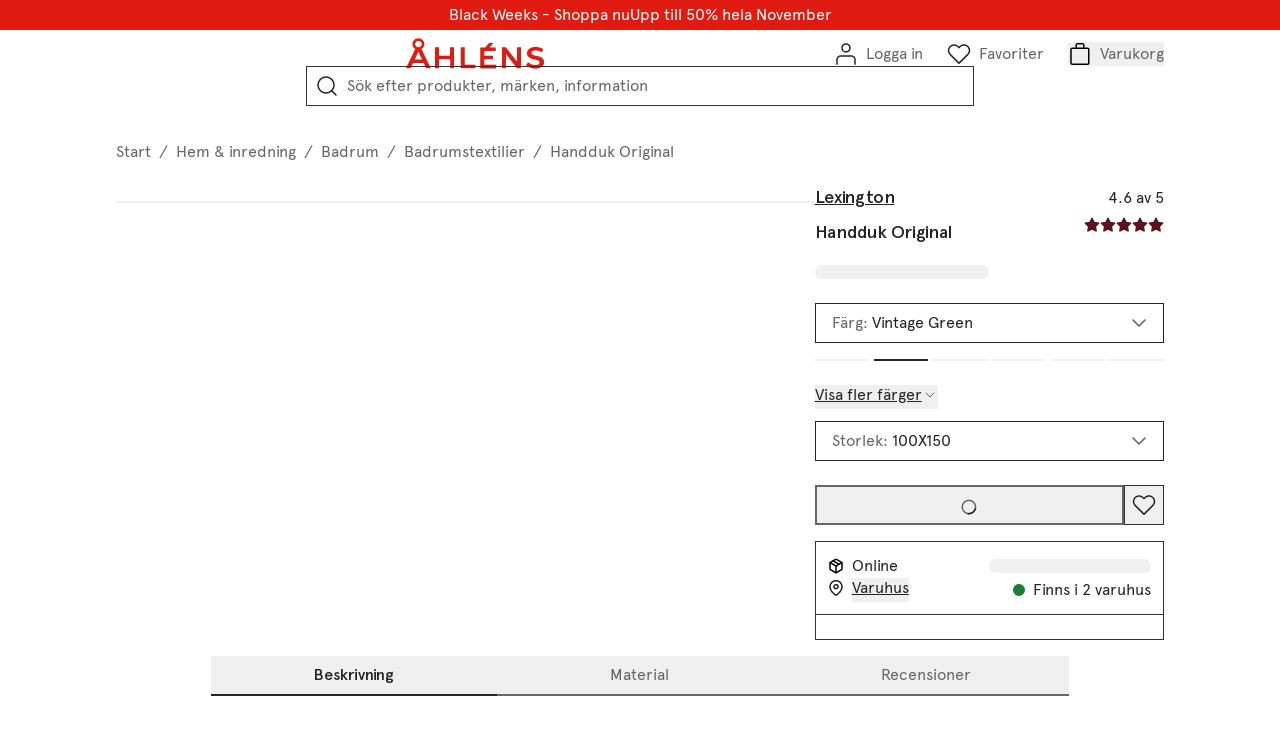

--- FILE ---
content_type: text/css; charset=UTF-8
request_url: https://www.ahlens.se/_next/static/css/907594fdc61cac50.css
body_size: 12854
content:
@font-face{font-family:apercu;src:url(/_next/static/media/0003cdbc3dca3a93-s.p.woff2) format("woff2");font-display:swap;font-weight:300;font-style:normal}@font-face{font-family:apercu;src:url(/_next/static/media/fac4e52670497e20-s.p.woff2) format("woff2");font-display:swap;font-weight:400;font-style:normal}@font-face{font-family:apercu;src:url(/_next/static/media/b7b4b4aceb73c733-s.p.woff2) format("woff2");font-display:swap;font-weight:500;font-style:normal}@font-face{font-family:apercu Fallback;src:local("Arial");ascent-override:92.05%;descent-override:23.67%;line-gap-override:4.85%;size-adjust:103.09%}.__className_a7a27f{font-family:apercu,apercu Fallback}.__variable_a7a27f{--font-apercu:"apercu","apercu Fallback"}@font-face{font-family:noeDisplay;src:url(/_next/static/media/cc331eaf67a143f3-s.p.woff2) format("woff2");font-display:swap;font-weight:500;font-style:normal}@font-face{font-family:noeDisplay Fallback;src:local("Arial");ascent-override:77.59%;descent-override:25.86%;line-gap-override:28.55%;size-adjust:96.66%}.__className_864a95{font-family:noeDisplay,noeDisplay Fallback;font-weight:500;font-style:normal}.__variable_864a95{--font-noe-display:"noeDisplay","noeDisplay Fallback"}@font-face{unicode-range:u+00ae;font-family:fontForRegisteredTrademarkSymbol;src:url(/_next/static/media/ace4d73165e3259c.p.woff2) format("woff2");font-display:swap;font-weight:400;font-style:normal}.__className_c5095d{font-family:fontForRegisteredTrademarkSymbol;font-weight:400;font-style:normal}.__variable_c5095d{--font-for-registered-trademark-symbol:"fontForRegisteredTrademarkSymbol"}*,:after,:before{--tw-border-spacing-x:0;--tw-border-spacing-y:0;--tw-translate-x:0;--tw-translate-y:0;--tw-rotate:0;--tw-skew-x:0;--tw-skew-y:0;--tw-scale-x:1;--tw-scale-y:1;--tw-pan-x: ;--tw-pan-y: ;--tw-pinch-zoom: ;--tw-scroll-snap-strictness:proximity;--tw-gradient-from-position: ;--tw-gradient-via-position: ;--tw-gradient-to-position: ;--tw-ordinal: ;--tw-slashed-zero: ;--tw-numeric-figure: ;--tw-numeric-spacing: ;--tw-numeric-fraction: ;--tw-ring-inset: ;--tw-ring-offset-width:0px;--tw-ring-offset-color:#fff;--tw-ring-color:rgb(59 130 246/0.5);--tw-ring-offset-shadow:0 0 #0000;--tw-ring-shadow:0 0 #0000;--tw-shadow:0 0 #0000;--tw-shadow-colored:0 0 #0000;--tw-blur: ;--tw-brightness: ;--tw-contrast: ;--tw-grayscale: ;--tw-hue-rotate: ;--tw-invert: ;--tw-saturate: ;--tw-sepia: ;--tw-drop-shadow: ;--tw-backdrop-blur: ;--tw-backdrop-brightness: ;--tw-backdrop-contrast: ;--tw-backdrop-grayscale: ;--tw-backdrop-hue-rotate: ;--tw-backdrop-invert: ;--tw-backdrop-opacity: ;--tw-backdrop-saturate: ;--tw-backdrop-sepia: ;--tw-contain-size: ;--tw-contain-layout: ;--tw-contain-paint: ;--tw-contain-style: }::backdrop{--tw-border-spacing-x:0;--tw-border-spacing-y:0;--tw-translate-x:0;--tw-translate-y:0;--tw-rotate:0;--tw-skew-x:0;--tw-skew-y:0;--tw-scale-x:1;--tw-scale-y:1;--tw-pan-x: ;--tw-pan-y: ;--tw-pinch-zoom: ;--tw-scroll-snap-strictness:proximity;--tw-gradient-from-position: ;--tw-gradient-via-position: ;--tw-gradient-to-position: ;--tw-ordinal: ;--tw-slashed-zero: ;--tw-numeric-figure: ;--tw-numeric-spacing: ;--tw-numeric-fraction: ;--tw-ring-inset: ;--tw-ring-offset-width:0px;--tw-ring-offset-color:#fff;--tw-ring-color:rgb(59 130 246/0.5);--tw-ring-offset-shadow:0 0 #0000;--tw-ring-shadow:0 0 #0000;--tw-shadow:0 0 #0000;--tw-shadow-colored:0 0 #0000;--tw-blur: ;--tw-brightness: ;--tw-contrast: ;--tw-grayscale: ;--tw-hue-rotate: ;--tw-invert: ;--tw-saturate: ;--tw-sepia: ;--tw-drop-shadow: ;--tw-backdrop-blur: ;--tw-backdrop-brightness: ;--tw-backdrop-contrast: ;--tw-backdrop-grayscale: ;--tw-backdrop-hue-rotate: ;--tw-backdrop-invert: ;--tw-backdrop-opacity: ;--tw-backdrop-saturate: ;--tw-backdrop-sepia: ;--tw-contain-size: ;--tw-contain-layout: ;--tw-contain-paint: ;--tw-contain-style: }/*
! tailwindcss v3.4.14 | MIT License | https://tailwindcss.com
*/*,:after,:before{box-sizing:border-box;border:0 solid #e5e7eb}:after,:before{--tw-content:""}:host,html{line-height:1.5;-webkit-text-size-adjust:100%;-moz-tab-size:4;-o-tab-size:4;tab-size:4;font-family:ui-sans-serif,system-ui,sans-serif,Apple Color Emoji,Segoe UI Emoji,Segoe UI Symbol,Noto Color Emoji;font-feature-settings:normal;font-variation-settings:normal;-webkit-tap-highlight-color:transparent}body{line-height:inherit}hr{height:0;color:inherit;border-top-width:1px}abbr:where([title]){-webkit-text-decoration:underline dotted;text-decoration:underline dotted}h1,h2,h3,h4,h5,h6{font-size:inherit;font-weight:inherit}a{color:inherit;text-decoration:inherit}b,strong{font-weight:bolder}code,kbd,pre,samp{font-family:ui-monospace,SFMono-Regular,Menlo,Monaco,Consolas,Liberation Mono,Courier New,monospace;font-feature-settings:normal;font-variation-settings:normal;font-size:1em}small{font-size:80%}sub,sup{font-size:75%;line-height:0;position:relative;vertical-align:baseline}sub{bottom:-.25em}sup{top:-.5em}table{text-indent:0;border-color:inherit;border-collapse:collapse}button,input,optgroup,select,textarea{font-family:inherit;font-feature-settings:inherit;font-variation-settings:inherit;font-size:100%;font-weight:inherit;line-height:inherit;letter-spacing:inherit;color:inherit;margin:0;padding:0}button,select{text-transform:none}button,input:where([type=button]),input:where([type=reset]),input:where([type=submit]){-webkit-appearance:button;background-color:transparent;background-image:none}:-moz-focusring{outline:auto}:-moz-ui-invalid{box-shadow:none}progress{vertical-align:baseline}::-webkit-inner-spin-button,::-webkit-outer-spin-button{height:auto}[type=search]{-webkit-appearance:textfield;outline-offset:-2px}::-webkit-search-decoration{-webkit-appearance:none}::-webkit-file-upload-button{-webkit-appearance:button;font:inherit}summary{display:list-item}blockquote,dd,dl,figure,h1,h2,h3,h4,h5,h6,hr,p,pre{margin:0}fieldset{margin:0}fieldset,legend{padding:0}menu,ol,ul{list-style:none;margin:0;padding:0}dialog{padding:0}textarea{resize:vertical}input::-moz-placeholder,textarea::-moz-placeholder{opacity:1;color:#9ca3af}input::placeholder,textarea::placeholder{opacity:1;color:#9ca3af}[role=button],button{cursor:pointer}:disabled{cursor:default}audio,canvas,embed,iframe,img,object,svg,video{display:block;vertical-align:middle}img,video{max-width:100%;height:auto}[hidden]:where(:not([hidden=until-found])){display:none}@-moz-document url-prefix(){html{scrollbar-width:thin;scrollbar-color:var(--secondary) var(--primary)}}@media (min-width:1096px){html ::-webkit-scrollbar{width:.5rem}html ::-webkit-scrollbar,html ::-webkit-scrollbar-track{--tw-bg-opacity:1;background-color:rgb(255 255 255/var(--tw-bg-opacity))}html ::-webkit-scrollbar-track{width:1rem}html ::-webkit-scrollbar-thumb{--tw-bg-opacity:1;background-color:rgb(240 240 240/var(--tw-bg-opacity));border-radius:.75rem}}body{margin:0;padding:0}body body{font-size:1rem;line-height:1rem;line-height:1.5;font-weight:400;letter-spacing:0}body *{font-family:var(--font-for-registered-trademark-symbol),var(--font-apercu);box-sizing:border-box;--tw-text-opacity:1;color:rgb(36 36 36/var(--tw-text-opacity))}body a,body button,body input{-webkit-appearance:none;-moz-appearance:none;appearance:none;outline:2px solid transparent;outline-offset:2px;border-style:none;-webkit-tap-highlight-color:rgba(0,0,0,0)}body ul{list-style-type:disc;list-style-position:inside}body table{display:block;overflow-x:auto}body table td,body table th{padding-left:.25rem;padding-right:.25rem}@media (min-width:768px){body table td,body table th{padding-left:.75rem;padding-right:.75rem}}body table td,body table th{padding-top:.5rem;padding-bottom:.5rem;text-align:left}body table td:first-of-type,body table th:first-of-type{padding-left:0}body table td:last-of-type,body table th:last-of-type{padding-right:0}body input[type=search]::-webkit-search-cancel-button,body input[type=search]::-webkit-search-decoration,body input[type=search]::-webkit-search-results-button,body input[type=search]::-webkit-search-results-decoration{-webkit-appearance:none;appearance:none}body input[type=checkbox],body input[type=email],body input[type=number],body input[type=password],body input[type=search],body input[type=text],body textarea{-webkit-appearance:none;-moz-appearance:none;appearance:none;outline:2px solid transparent;outline-offset:2px;border-radius:0}body input::-webkit-inner-spin-button,body input::-webkit-outer-spin-button{-webkit-appearance:none;appearance:none;margin:0}body input[type=number]{-webkit-appearance:textfield;appearance:textfield;-moz-appearance:textfield;border-radius:0}body .text-label1{font-weight:400}body .text-label1,body .text-label1-bold{font-size:1rem;line-height:1rem;line-height:1.25;letter-spacing:0}body .text-label1-bold{font-weight:500}body .text-label-small{font-size:.75rem;line-height:.75rem;line-height:1;font-weight:700;letter-spacing:0}body .text-h1{font-size:4rem;line-height:4rem;line-height:1}body .text-h1,body .text-h2{font-family:var(--font-for-registered-trademark-symbol),var(--font-noe-display);font-weight:500;letter-spacing:-.01em}body .text-h2{font-size:3rem;line-height:3rem;line-height:1}body .text-h3{font-size:2rem;font-family:var(--font-for-registered-trademark-symbol),var(--font-noe-display);font-weight:500;line-height:1.25;letter-spacing:0}body .text-h4{font-family:var(--font-for-registered-trademark-symbol),var(--font-noe-display);letter-spacing:0}body .text-h4,body .text-title1-bold{font-size:1.5rem;line-height:1.65rem;font-weight:500;line-height:1.1}body .text-title1-bold{letter-spacing:-.02em}body .text-title2-bold{font-size:1.125rem;line-height:1.125rem;line-height:1.1;font-weight:500;letter-spacing:-.02em}body .text-body1{font-weight:400}body .text-body1,body .text-body1-bold{font-size:1.125rem;line-height:1.125rem;line-height:1.5;letter-spacing:0}body .text-body1-bold{font-weight:500}body .text-body2{font-weight:400}body .text-body2,body .text-body2-bold{font-size:1rem;line-height:1rem;line-height:1.5;letter-spacing:0}body .text-body2-bold{font-weight:500}.container{width:100%;margin-right:auto;margin-left:auto}@media (min-width:0px){.container{max-width:0}}@media (min-width:320px){.container{max-width:320px}}@media (min-width:768px){.container{max-width:768px}}@media (min-width:1096px){.container{max-width:1096px}}@media (min-width:1440px){.container{max-width:1440px}}.sr-only{position:absolute;width:1px;height:1px;padding:0;margin:-1px;overflow:hidden;clip:rect(0,0,0,0);white-space:nowrap;border-width:0}.pointer-events-none{pointer-events:none}.visible{visibility:visible}.invisible{visibility:hidden}.fixed{position:fixed}.absolute{position:absolute}.relative{position:relative}.sticky{position:sticky}.inset-0{inset:0}.-top-\[58\%\]{top:-58%}.bottom-0{bottom:0}.bottom-3{bottom:.5rem}.bottom-6{bottom:1.5rem}.bottom-\[23px\]{bottom:23px}.bottom-\[33px\]{bottom:33px}.bottom-full{bottom:100%}.left-0{left:0}.left-1\/2,.left-2\/4{left:50%}.left-3{left:.5rem}.left-4{left:.75rem}.left-\[23\.5px\]{left:23.5px}.left-\[calc\(100\%-6px\)\]{left:calc(100% - 6px)}.right-0{right:0}.right-4{right:.75rem}.right-6{right:1.5rem}.right-\[18\.5px\]{right:18.5px}.right-\[8\.5px\]{right:8.5px}.top-0{top:0}.top-1\/2{top:50%}.top-13{top:10rem}.top-2\/4{top:50%}.top-3{top:.5rem}.top-4{top:.75rem}.top-5{top:1rem}.top-9{top:3rem}.top-\[-4px\]{top:-4px}.top-\[44px\]{top:44px}.top-full{top:100%}.isolate{isolation:isolate}.z-0{z-index:0}.z-10{z-index:10}.z-20{z-index:20}.z-30{z-index:30}.z-40{z-index:40}.z-50{z-index:50}.z-\[-1\]{z-index:-1}.z-\[15\]{z-index:15}.z-\[16\]{z-index:16}.z-\[1\]{z-index:1}.z-\[20\]{z-index:20}.z-\[2\]{z-index:2}.z-\[3\]{z-index:3}.z-max{z-index:2147483647}.order-1{order:1}.order-2{order:2}.order-3{order:3}.order-5{order:5}.col-span-2{grid-column:span 2/span 2}.col-span-full{grid-column:1/-1}.col-start-1{grid-column-start:1}.m-0{margin:0}.m-4{margin:.75rem}.m-6{margin:1.5rem}.m-auto{margin:auto}.mx-4{margin-left:.75rem;margin-right:.75rem}.mx-9{margin-left:3rem;margin-right:3rem}.mx-auto{margin-left:auto;margin-right:auto}.my-0{margin-top:0;margin-bottom:0}.my-10{margin-top:4rem;margin-bottom:4rem}.my-11{margin-top:5rem;margin-bottom:5rem}.my-12{margin-top:6rem;margin-bottom:6rem}.my-3{margin-top:.5rem;margin-bottom:.5rem}.my-4{margin-top:.75rem;margin-bottom:.75rem}.my-5{margin-top:1rem;margin-bottom:1rem}.my-6{margin-top:1.5rem;margin-bottom:1.5rem}.my-7{margin-top:2rem;margin-bottom:2rem}.my-auto{margin-top:auto;margin-bottom:auto}.mb-0{margin-bottom:0}.mb-1{margin-bottom:.125rem}.mb-10{margin-bottom:4rem}.mb-11{margin-bottom:5rem}.mb-2{margin-bottom:.25rem}.mb-3{margin-bottom:.5rem}.mb-4{margin-bottom:.75rem}.mb-5{margin-bottom:1rem}.mb-6{margin-bottom:1.5rem}.mb-7{margin-bottom:2rem}.mb-8{margin-bottom:2.5rem}.mb-9{margin-bottom:3rem}.mb-auto{margin-bottom:auto}.ml-1{margin-left:.125rem}.ml-2{margin-left:.25rem}.ml-3{margin-left:.5rem}.ml-4{margin-left:.75rem}.ml-5{margin-left:1rem}.ml-6{margin-left:1.5rem}.ml-7{margin-left:2rem}.ml-\[-20px\]{margin-left:-20px}.ml-\[1px\]{margin-left:1px}.ml-\[32px\]{margin-left:32px}.ml-\[50\%\]{margin-left:50%}.ml-\[6px\]{margin-left:6px}.ml-auto{margin-left:auto}.mr-2{margin-right:.25rem}.mr-3{margin-right:.5rem}.mr-4{margin-right:.75rem}.mr-5{margin-right:1rem}.mr-6{margin-right:1.5rem}.mr-8{margin-right:2.5rem}.mt-0{margin-top:0}.mt-1{margin-top:.125rem}.mt-10{margin-top:4rem}.mt-11{margin-top:5rem}.mt-2{margin-top:.25rem}.mt-3{margin-top:.5rem}.mt-4{margin-top:.75rem}.mt-5{margin-top:1rem}.mt-6{margin-top:1.5rem}.mt-7{margin-top:2rem}.mt-8{margin-top:2.5rem}.mt-9{margin-top:3rem}.mt-\[19px\]{margin-top:19px}.mt-\[5px\]{margin-top:5px}.mt-auto{margin-top:auto}.line-clamp-1{-webkit-line-clamp:1}.line-clamp-1,.line-clamp-2{overflow:hidden;display:-webkit-box;-webkit-box-orient:vertical}.line-clamp-2{-webkit-line-clamp:2}.line-clamp-3{-webkit-line-clamp:3}.line-clamp-3,.line-clamp-4{overflow:hidden;display:-webkit-box;-webkit-box-orient:vertical}.line-clamp-4{-webkit-line-clamp:4}.line-clamp-5{-webkit-line-clamp:5}.line-clamp-5,.line-clamp-6{overflow:hidden;display:-webkit-box;-webkit-box-orient:vertical}.line-clamp-6{-webkit-line-clamp:6}.block{display:block}.inline-block{display:inline-block}.inline{display:inline}.flex{display:flex}.inline-flex{display:inline-flex}.table{display:table}.grid{display:grid}.contents{display:contents}.hidden{display:none}.aspect-1\/2{aspect-ratio:1/2}.aspect-13\/9{aspect-ratio:13/9}.aspect-2\/1{aspect-ratio:2/1}.aspect-26\/9{aspect-ratio:26/9}.aspect-9\/13{aspect-ratio:9/13}.aspect-9\/16{aspect-ratio:9/16}.aspect-\[1\/1\]{aspect-ratio:1/1}.aspect-\[13\/9\]{aspect-ratio:13/9}.aspect-\[16\/9\]{aspect-ratio:16/9}.aspect-\[9\/13\]{aspect-ratio:9/13}.aspect-\[9\/3\]{aspect-ratio:9/3}.aspect-square{aspect-ratio:1/1}.aspect-video{aspect-ratio:16/9}.\!h-4{height:.75rem!important}.\!h-6{height:1.5rem!important}.h-0{height:0}.h-1{height:.125rem}.h-10{height:4rem}.h-12{height:6rem}.h-2{height:.25rem}.h-3{height:.5rem}.h-4{height:.75rem}.h-40{height:10rem}.h-5{height:1rem}.h-6{height:1.5rem}.h-7{height:2rem}.h-8{height:2.5rem}.h-9{height:3rem}.h-\[1\.5px\]{height:1.5px}.h-\[120px\]{height:120px}.h-\[122px\]{height:122px}.h-\[12px\]{height:12px}.h-\[130px\]{height:130px}.h-\[140px\]{height:140px}.h-\[148px\]{height:148px}.h-\[16px\]{height:16px}.h-\[176px\]{height:176px}.h-\[1px\]{height:1px}.h-\[20px\]{height:20px}.h-\[212px\]{height:212px}.h-\[21px\]{height:21px}.h-\[22px\]{height:22px}.h-\[24px\]{height:24px}.h-\[256px\]{height:256px}.h-\[30px\]{height:30px}.h-\[32px\]{height:32px}.h-\[40px\]{height:40px}.h-\[48px\]{height:48px}.h-\[64px\]{height:64px}.h-\[6px\]{height:6px}.h-\[96px\]{height:96px}.h-\[calc\(100\%-6px\)\]{height:calc(100% - 6px)}.h-auto{height:auto}.h-fit{height:-moz-fit-content;height:fit-content}.h-full{height:100%}.h-screen{height:100vh}.max-h-\[1\.5em\]{max-height:1.5em}.max-h-\[24px\]{max-height:24px}.max-h-\[3em\]{max-height:3em}.max-h-\[4\.5em\]{max-height:4.5em}.max-h-\[40px\]{max-height:40px}.max-h-\[6em\]{max-height:6em}.max-h-\[7\.5em\]{max-height:7.5em}.max-h-\[95vh\]{max-height:95vh}.max-h-\[9em\]{max-height:9em}.max-h-full{max-height:100%}.max-h-screen{max-height:100vh}.min-h-10{min-height:4rem}.min-h-8{min-height:2.5rem}.min-h-\[10px\]{min-height:10px}.min-h-\[125px\]{min-height:125px}.min-h-\[1lh\]{min-height:1lh}.min-h-\[240px\]{min-height:240px}.min-h-\[40px\]{min-height:40px}.min-h-\[420px\]{min-height:420px}.min-h-\[440px\]{min-height:440px}.min-h-full{min-height:100%}.min-h-screen{min-height:100vh}.\!w-4{width:.75rem!important}.w-1\/2{width:50%}.w-10{width:4rem}.w-12{width:6rem}.w-4{width:.75rem}.w-5{width:1rem}.w-6{width:1.5rem}.w-\[120px\]{width:120px}.w-\[12px\]{width:12px}.w-\[140px\]{width:140px}.w-\[150px\]{width:150px}.w-\[164px\]{width:164px}.w-\[20\%\]{width:20%}.w-\[200px\]{width:200px}.w-\[20px\]{width:20px}.w-\[22px\]{width:22px}.w-\[230px\]{width:230px}.w-\[233px\]{width:233px}.w-\[24\%\]{width:24%}.w-\[24px\]{width:24px}.w-\[326px\]{width:326px}.w-\[332px\]{width:332px}.w-\[340px\]{width:340px}.w-\[351px\]{width:351px}.w-\[366px\]{width:366px}.w-\[36px\]{width:36px}.w-\[40px\]{width:40px}.w-\[48px\]{width:48px}.w-\[50\%\]{width:50%}.w-\[550px\]{width:550px}.w-\[8\%\]{width:8%}.w-\[82px\]{width:82px}.w-\[86px\]{width:86px}.w-\[90px\]{width:90px}.w-\[92px\]{width:92px}.w-\[96px\]{width:96px}.w-\[min\(310px\2c 100\%\)\]{width:min(310px,100%)}.w-auto{width:auto}.w-fit{width:-moz-fit-content;width:fit-content}.w-full{width:100%}.w-max{width:-moz-max-content;width:max-content}.w-screen{width:100vw}.min-w-0{min-width:0}.min-w-8{min-width:2.5rem}.min-w-\[140px\]{min-width:140px}.min-w-\[16px\]{min-width:16px}.min-w-\[174px\]{min-width:174px}.min-w-\[40px\]{min-width:40px}.min-w-\[45px\]{min-width:45px}.min-w-\[50\%\]{min-width:50%}.min-w-\[82px\]{min-width:82px}.min-w-fit{min-width:-moz-fit-content;min-width:fit-content}.max-w-\[110px\]{max-width:110px}.max-w-\[200px\]{max-width:200px}.max-w-\[24px\]{max-width:24px}.max-w-\[340px\]{max-width:340px}.max-w-\[350px\]{max-width:350px}.max-w-\[351px\]{max-width:351px}.max-w-\[40px\]{max-width:40px}.max-w-\[440px\]{max-width:440px}.max-w-\[550px\]{max-width:550px}.max-w-\[652px\]{max-width:652px}.max-w-\[668px\]{max-width:668px}.max-w-\[90px\]{max-width:90px}.max-w-fit{max-width:-moz-fit-content;max-width:fit-content}.max-w-full{max-width:100%}.max-w-md{max-width:28rem}.flex-1{flex:1 1 0%}.flex-\[0_0_100\%\]{flex:0 0 100%}.flex-\[0_1_33\%\]{flex:0 1 33%}.flex-\[1_1_100\%\]{flex:1 1 100%}.flex-\[1_1_67\%\]{flex:1 1 67%}.flex-auto{flex:1 1 auto}.flex-shrink-0,.shrink-0{flex-shrink:0}.-translate-x-1\/2,.-translate-x-2\/4{--tw-translate-x:-50%}.-translate-x-1\/2,.-translate-x-2\/4,.-translate-x-full{transform:translate(var(--tw-translate-x),var(--tw-translate-y)) rotate(var(--tw-rotate)) skewX(var(--tw-skew-x)) skewY(var(--tw-skew-y)) scaleX(var(--tw-scale-x)) scaleY(var(--tw-scale-y))}.-translate-x-full{--tw-translate-x:-100%}.-translate-y-1\/2,.-translate-y-2\/4{--tw-translate-y:-50%}.-translate-y-1\/2,.-translate-y-2\/4,.translate-x-0{transform:translate(var(--tw-translate-x),var(--tw-translate-y)) rotate(var(--tw-rotate)) skewX(var(--tw-skew-x)) skewY(var(--tw-skew-y)) scaleX(var(--tw-scale-x)) scaleY(var(--tw-scale-y))}.translate-x-0{--tw-translate-x:0px}.translate-x-\[1\.3rem\]{--tw-translate-x:1.3rem}.translate-x-\[1\.3rem\],.translate-x-full{transform:translate(var(--tw-translate-x),var(--tw-translate-y)) rotate(var(--tw-rotate)) skewX(var(--tw-skew-x)) skewY(var(--tw-skew-y)) scaleX(var(--tw-scale-x)) scaleY(var(--tw-scale-y))}.translate-x-full{--tw-translate-x:100%}.-rotate-90{--tw-rotate:-90deg}.-rotate-90,.rotate-180{transform:translate(var(--tw-translate-x),var(--tw-translate-y)) rotate(var(--tw-rotate)) skewX(var(--tw-skew-x)) skewY(var(--tw-skew-y)) scaleX(var(--tw-scale-x)) scaleY(var(--tw-scale-y))}.rotate-180{--tw-rotate:180deg}.rotate-45{--tw-rotate:45deg}.rotate-45,.rotate-90{transform:translate(var(--tw-translate-x),var(--tw-translate-y)) rotate(var(--tw-rotate)) skewX(var(--tw-skew-x)) skewY(var(--tw-skew-y)) scaleX(var(--tw-scale-x)) scaleY(var(--tw-scale-y))}.rotate-90{--tw-rotate:90deg}.scale-0{--tw-scale-x:0;--tw-scale-y:0}.scale-0,.scale-100{transform:translate(var(--tw-translate-x),var(--tw-translate-y)) rotate(var(--tw-rotate)) skewX(var(--tw-skew-x)) skewY(var(--tw-skew-y)) scaleX(var(--tw-scale-x)) scaleY(var(--tw-scale-y))}.scale-100{--tw-scale-x:1;--tw-scale-y:1}.-scale-x-100{--tw-scale-x:-1}.-scale-x-100,.transform{transform:translate(var(--tw-translate-x),var(--tw-translate-y)) rotate(var(--tw-rotate)) skewX(var(--tw-skew-x)) skewY(var(--tw-skew-y)) scaleX(var(--tw-scale-x)) scaleY(var(--tw-scale-y))}@keyframes pulse{50%{opacity:.5}}.animate-pulse{animation:pulse 2s cubic-bezier(.4,0,.6,1) infinite}@keyframes zoom{0%{background-size:100%;opacity:0}45%{opacity:0}50%{opacity:.9;background-size:100%}to{opacity:1;background-size:175%}}.animate-zoom{animation:zoom 1s ease 0s 1 normal forwards running}.cursor-pointer{cursor:pointer}.cursor-zoom-in{cursor:zoom-in}.resize-none{resize:none}.resize{resize:both}.list-disc{list-style-type:disc}.list-none{list-style-type:none}.appearance-none{-webkit-appearance:none;-moz-appearance:none;appearance:none}.grid-cols-1{grid-template-columns:repeat(1,minmax(0,1fr))}.grid-cols-2{grid-template-columns:repeat(2,minmax(0,1fr))}.grid-cols-3{grid-template-columns:repeat(3,minmax(0,1fr))}.grid-cols-4{grid-template-columns:repeat(4,minmax(0,1fr))}.grid-cols-5{grid-template-columns:repeat(5,minmax(0,1fr))}.grid-cols-6{grid-template-columns:repeat(6,minmax(0,1fr))}.flex-row{flex-direction:row}.flex-row-reverse{flex-direction:row-reverse}.flex-col{flex-direction:column}.flex-wrap{flex-wrap:wrap}.flex-nowrap{flex-wrap:nowrap}.\!items-start{align-items:flex-start!important}.items-start{align-items:flex-start}.items-end{align-items:flex-end}.items-center{align-items:center}.items-baseline{align-items:baseline}.justify-start{justify-content:flex-start}.justify-end{justify-content:flex-end}.justify-center{justify-content:center}.justify-between{justify-content:space-between}.justify-around{justify-content:space-around}.gap-0{gap:0}.gap-1{gap:.125rem}.gap-10{gap:4rem}.gap-2{gap:.25rem}.gap-28{gap:7rem}.gap-3{gap:.5rem}.gap-4{gap:.75rem}.gap-5{gap:1rem}.gap-6{gap:1.5rem}.gap-7{gap:2rem}.gap-9{gap:3rem}.gap-x-4{-moz-column-gap:.75rem;column-gap:.75rem}.gap-y-10{row-gap:4rem}.gap-y-4{row-gap:.75rem}.gap-y-5{row-gap:1rem}.gap-y-7{row-gap:2rem}.self-start{align-self:flex-start}.self-center{align-self:center}.justify-self-end{justify-self:end}.overflow-auto{overflow:auto}.overflow-hidden{overflow:hidden}.overflow-x-auto{overflow-x:auto}.overflow-y-auto{overflow-y:auto}.overflow-x-hidden{overflow-x:hidden}.overflow-x-scroll{overflow-x:scroll}.overflow-y-scroll{overflow-y:scroll}.truncate{overflow:hidden;white-space:nowrap}.text-ellipsis,.truncate{text-overflow:ellipsis}.whitespace-nowrap{white-space:nowrap}.whitespace-pre-line{white-space:pre-line}.whitespace-pre-wrap{white-space:pre-wrap}.text-nowrap{text-wrap:nowrap}.text-balance{text-wrap:balance}.break-words{overflow-wrap:break-word}.break-all{word-break:break-all}.rounded-\[16px\]{border-radius:16px}.rounded-\[30px\]{border-radius:30px}.rounded-full{border-radius:9999px}.rounded-xl{border-radius:.75rem}.rounded-l-\[30px\]{border-top-left-radius:30px;border-bottom-left-radius:30px}.\!border-0{border-width:0!important}.border{border-width:1px}.border-2{border-width:2px}.border-\[1\.5px\]{border-width:1.5px}.border-x{border-left-width:1px;border-right-width:1px}.border-y{border-top-width:1px}.border-b,.border-y{border-bottom-width:1px}.border-b-2{border-bottom-width:2px}.border-b-\[1\.5px\]{border-bottom-width:1.5px}.border-b-\[2px\]{border-bottom-width:2px}.border-l{border-left-width:1px}.border-r{border-right-width:1px}.border-t{border-top-width:1px}.border-solid{border-style:solid}.border-hidden{border-style:hidden}.border-none{border-style:none}.border-alert{--tw-border-opacity:1;border-color:rgb(218 30 40/var(--tw-border-opacity))}.border-black{--tw-border-opacity:1;border-color:rgb(36 36 36/var(--tw-border-opacity))}.border-burgundy{--tw-border-opacity:1;border-color:rgb(94 18 32/var(--tw-border-opacity))}.border-dark-border{--tw-border-opacity:1;border-color:rgb(51 51 51/var(--tw-border-opacity))}.border-primary{--tw-border-opacity:1;border-color:rgb(223 27 18/var(--tw-border-opacity))}.border-success{--tw-border-opacity:1;border-color:rgb(25 128 56/var(--tw-border-opacity))}.border-text{--tw-border-opacity:1;border-color:rgb(102 102 102/var(--tw-border-opacity))}.border-warning{--tw-border-opacity:1;border-color:rgb(142 106 0/var(--tw-border-opacity))}.border-white{--tw-border-opacity:1;border-color:rgb(255 255 255/var(--tw-border-opacity))}.\!bg-background{--tw-bg-opacity:1!important;background-color:rgb(240 240 240/var(--tw-bg-opacity))!important}.\!bg-transparent{background-color:transparent!important}.bg-\[rgba\(0\2c 0\2c 0\2c 0\.24\)\]{background-color:rgba(0,0,0,.24)}.bg-\[rgba\(0\2c 0\2c 0\2c 0\.75\)\]{background-color:rgba(0,0,0,.75)}.bg-alert-secondary{--tw-bg-opacity:1;background-color:rgb(255 241 241/var(--tw-bg-opacity))}.bg-background{--tw-bg-opacity:1;background-color:rgb(240 240 240/var(--tw-bg-opacity))}.bg-beige-secondary{--tw-bg-opacity:1;background-color:rgb(250 248 245/var(--tw-bg-opacity))}.bg-black{--tw-bg-opacity:1;background-color:rgb(36 36 36/var(--tw-bg-opacity))}.bg-burgundy{--tw-bg-opacity:1;background-color:rgb(94 18 32/var(--tw-bg-opacity))}.bg-dark-border,.bg-hover{--tw-bg-opacity:1;background-color:rgb(51 51 51/var(--tw-bg-opacity))}.bg-inherit{background-color:inherit}.bg-pink-secondary{--tw-bg-opacity:1;background-color:rgb(252 245 244/var(--tw-bg-opacity))}.bg-primary{--tw-bg-opacity:1;background-color:rgb(223 27 18/var(--tw-bg-opacity))}.bg-success{--tw-bg-opacity:1;background-color:rgb(25 128 56/var(--tw-bg-opacity))}.bg-success-secondary{--tw-bg-opacity:1;background-color:rgb(222 251 230/var(--tw-bg-opacity))}.bg-text{--tw-bg-opacity:1;background-color:rgb(102 102 102/var(--tw-bg-opacity))}.bg-transparent{background-color:transparent}.bg-warning{--tw-bg-opacity:1;background-color:rgb(142 106 0/var(--tw-bg-opacity))}.bg-warning-secondary{--tw-bg-opacity:1;background-color:rgb(252 244 214/var(--tw-bg-opacity))}.bg-white{--tw-bg-opacity:1;background-color:rgb(255 255 255/var(--tw-bg-opacity))}.bg-gold-gradient{background-image:linear-gradient(60deg,#CAA141 5%,#FBEA97 50%,#E7CE72 95%)}.bg-gradient-to-t{background-image:linear-gradient(to top,var(--tw-gradient-stops))}.bg-silver-gradient{background-image:linear-gradient(60deg,#A2A2A4 5%,#ECECEE 50%,#CFCED4 95%)}.bg-strike{background-image:linear-gradient(to top right,transparent,transparent calc(50% - 1.2px),rgba(102,102,102,1) 50%,transparent calc(50% + 1.2px),transparent),linear-gradient(to bottom right,transparent,transparent calc(50% - 1.2px),rgba(102,102,102,1) 50%,transparent calc(50% + 1.2px),transparent)}.from-white{--tw-gradient-from:#fff var(--tw-gradient-from-position);--tw-gradient-to:rgb(255 255 255/0) var(--tw-gradient-to-position);--tw-gradient-stops:var(--tw-gradient-from),var(--tw-gradient-to)}.to-transparent{--tw-gradient-to:transparent var(--tw-gradient-to-position)}.bg-center{background-position:50%}.bg-no-repeat{background-repeat:no-repeat}.bg-origin-content{background-origin:content-box}.fill-dark-border{fill:#333}.fill-inherit{fill:inherit}.fill-none{fill:none}.fill-primary{fill:#df1b12}.fill-text{fill:#666}.fill-transparent{fill:transparent}.\!stroke-text{stroke:#666!important}.stroke-black{stroke:#242424}.stroke-dark-border,.stroke-hover{stroke:#333}.stroke-inherit{stroke:inherit}.stroke-primary{stroke:#df1b12}.stroke-text{stroke:#666}.stroke-white{stroke:#fff}.stroke-\[1\]{stroke-width:1}.object-contain{-o-object-fit:contain;object-fit:contain}.object-cover{-o-object-fit:cover;object-fit:cover}.object-center{-o-object-position:center;object-position:center}.object-left{-o-object-position:left;object-position:left}.object-top{-o-object-position:top;object-position:top}.\!p-0{padding:0!important}.p-0{padding:0}.p-1{padding:.125rem}.p-2{padding:.25rem}.p-3{padding:.5rem}.p-4{padding:.75rem}.p-5{padding:1rem}.p-6{padding:1.5rem}.p-7{padding:2rem}.p-8{padding:2.5rem}.p-\[0px\]{padding:0}.\!px-0{padding-left:0!important;padding-right:0!important}.px-0{padding-left:0;padding-right:0}.px-2{padding-left:.25rem;padding-right:.25rem}.px-3{padding-left:.5rem;padding-right:.5rem}.px-4{padding-left:.75rem;padding-right:.75rem}.px-5{padding-left:1rem;padding-right:1rem}.px-6{padding-left:1.5rem;padding-right:1.5rem}.px-7{padding-left:2rem;padding-right:2rem}.py-1{padding-top:.125rem;padding-bottom:.125rem}.py-2{padding-top:.25rem;padding-bottom:.25rem}.py-3{padding-top:.5rem;padding-bottom:.5rem}.py-4{padding-top:.75rem;padding-bottom:.75rem}.py-5{padding-top:1rem;padding-bottom:1rem}.py-6{padding-top:1.5rem;padding-bottom:1.5rem}.py-7{padding-top:2rem;padding-bottom:2rem}.py-9{padding-top:3rem;padding-bottom:3rem}.pb-0{padding-bottom:0}.pb-10{padding-bottom:4rem}.pb-2{padding-bottom:.25rem}.pb-3{padding-bottom:.5rem}.pb-4{padding-bottom:.75rem}.pb-6{padding-bottom:1.5rem}.pb-8{padding-bottom:2.5rem}.pl-0{padding-left:0}.pl-2{padding-left:.25rem}.pl-3{padding-left:.5rem}.pl-4{padding-left:.75rem}.pl-5{padding-left:1rem}.pl-6{padding-left:1.5rem}.pr-0{padding-right:0}.pr-3{padding-right:.5rem}.pr-4{padding-right:.75rem}.pr-8{padding-right:2.5rem}.pt-0{padding-top:0}.pt-1{padding-top:.125rem}.pt-2{padding-top:.25rem}.pt-3{padding-top:.5rem}.pt-4{padding-top:.75rem}.pt-5{padding-top:1rem}.pt-6{padding-top:1.5rem}.pt-7{padding-top:2rem}.pt-9{padding-top:3rem}.text-left{text-align:left}.text-center{text-align:center}.text-right{text-align:right}.text-start{text-align:start}.text-end{text-align:end}.align-top{vertical-align:top}.font-\[inherit\]{font-family:inherit}.font-apercu{font-family:var(--font-for-registered-trademark-symbol),var(--font-apercu)}.font-noe-display{font-family:var(--font-for-registered-trademark-symbol),var(--font-noe-display)}.text-2xl{font-size:2rem;line-height:2.5}.text-\[100px\]{font-size:100px}.text-\[16px\]{font-size:16px}.text-\[18px\]{font-size:18px}.text-\[24px\]{font-size:24px}.text-\[32px\]{font-size:32px}.text-\[64px\]{font-size:64px}.text-base{font-size:1rem;line-height:1rem}.text-xl{font-size:1.5rem;line-height:1.65rem}.font-\[500\]{font-weight:500}.font-\[700\]{font-weight:700}.font-medium{font-weight:500}.font-normal{font-weight:400}.uppercase{text-transform:uppercase}.capitalize{text-transform:capitalize}.italic{font-style:italic}.leading-7{line-height:1.75rem}.leading-\[1\.10\]{line-height:1.1}.leading-\[1\.25\]{line-height:1.25}.leading-\[100px\]{line-height:100px}.leading-\[16px\]{line-height:16px}.leading-\[25px\]{line-height:25px}.leading-\[32px\]{line-height:32px}.leading-\[35px\]{line-height:35px}.leading-\[40px\]{line-height:40px}.leading-\[60px\]{line-height:60px}.leading-\[64px\]{line-height:64px}.leading-\[70px\]{line-height:70px}.leading-\[80px\]{line-height:80px}.leading-normal{line-height:1.5}.tracking-\[-0\.48px\]{letter-spacing:-.48px}.\!text-transparent{color:transparent!important}.text-\[inherit\]{color:inherit}.text-alert{--tw-text-opacity:1;color:rgb(218 30 40/var(--tw-text-opacity))}.text-black{--tw-text-opacity:1;color:rgb(36 36 36/var(--tw-text-opacity))}.text-burgundy{--tw-text-opacity:1;color:rgb(94 18 32/var(--tw-text-opacity))}.text-inherit{color:inherit}.text-primary{--tw-text-opacity:1;color:rgb(223 27 18/var(--tw-text-opacity))}.text-success{--tw-text-opacity:1;color:rgb(25 128 56/var(--tw-text-opacity))}.text-text{--tw-text-opacity:1;color:rgb(102 102 102/var(--tw-text-opacity))}.text-white{--tw-text-opacity:1;color:rgb(255 255 255/var(--tw-text-opacity))}.underline{text-decoration-line:underline}.line-through{text-decoration-line:line-through}.no-underline{text-decoration-line:none}.decoration-1{text-decoration-thickness:1px}.underline-offset-\[6px\]{text-underline-offset:6px}.placeholder-text::-moz-placeholder{--tw-placeholder-opacity:1;color:rgb(102 102 102/var(--tw-placeholder-opacity))}.placeholder-text::placeholder{--tw-placeholder-opacity:1;color:rgb(102 102 102/var(--tw-placeholder-opacity))}.placeholder-white::-moz-placeholder{--tw-placeholder-opacity:1;color:rgb(255 255 255/var(--tw-placeholder-opacity))}.placeholder-white::placeholder{--tw-placeholder-opacity:1;color:rgb(255 255 255/var(--tw-placeholder-opacity))}.\!opacity-100{opacity:1!important}.opacity-0{opacity:0}.opacity-100{opacity:1}.opacity-40{opacity:.4}.opacity-70{opacity:.7}.shadow{--tw-shadow:0 1px 3px 0 rgb(0 0 0/0.1),0 1px 2px -1px rgb(0 0 0/0.1);--tw-shadow-colored:0 1px 3px 0 var(--tw-shadow-color),0 1px 2px -1px var(--tw-shadow-color)}.shadow,.shadow-ahlens{box-shadow:var(--tw-ring-offset-shadow,0 0 #0000),var(--tw-ring-shadow,0 0 #0000),var(--tw-shadow)}.shadow-ahlens{--tw-shadow:0 4px 16px rgba(0,0,0,0.12);--tw-shadow-colored:0 4px 16px var(--tw-shadow-color)}.shadow-lg{--tw-shadow:0 10px 15px -3px rgb(0 0 0/0.1),0 4px 6px -4px rgb(0 0 0/0.1);--tw-shadow-colored:0 10px 15px -3px var(--tw-shadow-color),0 4px 6px -4px var(--tw-shadow-color);box-shadow:var(--tw-ring-offset-shadow,0 0 #0000),var(--tw-ring-shadow,0 0 #0000),var(--tw-shadow)}.ring-1{--tw-ring-offset-shadow:var(--tw-ring-inset) 0 0 0 var(--tw-ring-offset-width) var(--tw-ring-offset-color);--tw-ring-shadow:var(--tw-ring-inset) 0 0 0 calc(1px + var(--tw-ring-offset-width)) var(--tw-ring-color);box-shadow:var(--tw-ring-offset-shadow),var(--tw-ring-shadow),var(--tw-shadow,0 0 #0000)}.ring-black\/10{--tw-ring-color:rgb(36 36 36/0.1)}.blur{--tw-blur:blur(8px)}.blur,.filter{filter:var(--tw-blur) var(--tw-brightness) var(--tw-contrast) var(--tw-grayscale) var(--tw-hue-rotate) var(--tw-invert) var(--tw-saturate) var(--tw-sepia) var(--tw-drop-shadow)}.transition-\[height\2c width\2c margin\]{transition-property:height,width,margin;transition-timing-function:cubic-bezier(.4,0,.2,1);transition-duration:.15s}.transition-all{transition-property:all;transition-timing-function:cubic-bezier(.4,0,.2,1);transition-duration:.15s}.transition-opacity{transition-property:opacity;transition-timing-function:cubic-bezier(.4,0,.2,1);transition-duration:.15s}.\!duration-0{transition-duration:0s!important}.duration-150{transition-duration:.15s}.duration-300{transition-duration:.3s}.duration-500{transition-duration:.5s}.duration-75{transition-duration:75ms}.ease-in{transition-timing-function:cubic-bezier(.4,0,1,1)}.ease-in-out{transition-timing-function:cubic-bezier(.4,0,.2,1)}.\[scrollbar-width\:none\]{scrollbar-width:none}.rich-text p{margin-bottom:.75rem}body .rich-text blockquote p{font-size:3rem;line-height:3rem;font-family:var(--font-for-registered-trademark-symbol),var(--font-noe-display);font-weight:500;line-height:1;letter-spacing:-.01em}.rich-text ol{list-style:auto}.rich-text ol,.rich-text ul{list-style-position:outside;padding-left:1.5rem}.rich-text td,.rich-text th{max-width:20rem}@media (min-width:1096px){.rich-text td,.rich-text th{max-width:32rem}}.rich-text td p,.rich-text th p{margin:0}.rich-text table{margin-bottom:1.5rem}.bzfy-o-context .bzfy-c-carousel-slider-wrapper__inner{padding:0}.bzfy-o-context .bzfy-t-feed-carousel .bzfy-c-carousel-control{border-radius:0;--tw-bg-opacity:1!important;background-color:rgb(36 36 36/var(--tw-bg-opacity))!important;opacity:.7;--tw-text-opacity:1;color:rgb(255 255 255/var(--tw-text-opacity));width:2rem;height:2rem;left:0}.bzfy-o-context .bzfy-t-feed-carousel .bzfy-c-carousel-control polygon{fill:#fff}.bzfy-o-context .bzfy-t-feed-carousel .bzfy-c-carousel-control--right{left:auto}@media (min-width:1440px){.bzfy-o-context .bzfy-t-feed-carousel .bzfy-c-carousel-control--right{right:0}}@media (min-width:768px){@media not all and (min-width:1440px){.bzfy-o-context .bzfy-t-feed-carousel .bzfy-c-carousel-control--right{right:-2px}}}@media (min-width:0px){@media not all and (min-width:768px){.bzfy-o-context .bzfy-t-feed-carousel .bzfy-c-carousel-control--right{right:-3px}}}.bzfy-o-context .bzfy-t-feed-carousel .bzfy-c-carousel-post{aspect-ratio:9/13}.bzfy-o-context .bzfy-t-feed-carousel .bzfy-c-carousel-post,.bzfy-o-context .bzfy-t-feed-carousel .bzfy-c-carousel-post:hover{--tw-shadow:0 0 #0000;--tw-shadow-colored:0 0 #0000;box-shadow:var(--tw-ring-offset-shadow,0 0 #0000),var(--tw-ring-shadow,0 0 #0000),var(--tw-shadow)}.bzfy-o-context .bzfy-t-feed-carousel .bzfy-c-carousel-post .bzfy-o-image-container{height:100%;box-sizing:border-box}.bzfy-o-context .bzfy-t-feed-carousel .bzfy-c-carousel-post .bzfy-o-image-container .bzfy-gate-preview-autoplay-video{-o-object-fit:cover;object-fit:cover}.bzfy-o-context .bzfy-t-feed-carousel .bzfy-c-mobile-carousel-control{position:absolute;top:50%;--tw-translate-y:-50%;transform:translate(var(--tw-translate-x),var(--tw-translate-y)) rotate(var(--tw-rotate)) skewX(var(--tw-skew-x)) skewY(var(--tw-skew-y)) scaleX(var(--tw-scale-x)) scaleY(var(--tw-scale-y))}.bzfy-o-context .bzfy-t-feed-carousel .bzfy-c-mobile-carousel-control .bzfy-c-mobile-circle{border-radius:0;--tw-bg-opacity:1!important;background-color:rgb(36 36 36/var(--tw-bg-opacity))!important;opacity:.7;--tw-text-opacity:1;color:rgb(255 255 255/var(--tw-text-opacity));position:absolute;margin:0}.bzfy-o-context .bzfy-t-feed-carousel .bzfy-c-mobile-carousel-control .bzfy-c-mobile-circle polygon{fill:#fff}.bzfy-o-context .bzfy-t-feed-carousel .bzfy-c-mobile-carousel-control .bzfy-c-mobile-circle.bzfy-c-left{left:0}.bzfy-o-context .bzfy-t-feed-carousel .bzfy-c-mobile-carousel-control .bzfy-c-mobile-circle.bzfy-c-right{right:0}.bzfy-o-context .bzfy-t-feed-carousel .slick-list{margin-left:-6px;margin-right:-6px}#bzfy-feed-gate{z-index:2147483647}#bzfy-feed-gate .bzfy-gate-product-title-label{font-family:var(--font-for-registered-trademark-symbol),var(--font-apercu)!important}#bzfy-feed-gate .bzfy-feed-gate-close-button:hover path{fill:#242424}#bzfy-feed-gate .bzfy-media__body .bzfy-feed-gate-modal__heading--products{font-weight:500}#bzfy-feed-gate .bzfy-media__body .bzfy-feed-gate-modal__contributor-details-link{--tw-text-opacity:1;color:rgb(102 102 102/var(--tw-text-opacity));opacity:1}#bzfy-feed-gate .bzfy-gate-product .bzfy-gate-product-info .bzfy-gate-product-buy-button{font-weight:400;line-height:35px!important;font-size:1rem;line-height:1rem;height:2.5rem}#bzfy-feed-gate .bzfy-gate-product .bzfy-gate-product-info .bzfy-gate-product-buy-button:hover{opacity:.8}body #bzfy-feed-gate .bzfy-gate-product .bzfy-gate-product-info .bzfy-gate-product-name{font-size:1rem;line-height:1rem;line-height:1.5;font-weight:400;letter-spacing:0}#bzfy-feed-gate .bzfy-gate-product .bzfy-gate-product-info .bzfy-gate-product-name{margin-bottom:.75rem}body #bzfy-feed-gate .bzfy-gate-product .bzfy-gate-product-info .bzfy-gate-product-price{font-size:1.125rem;line-height:1.125rem;line-height:1.1;font-weight:500;letter-spacing:-.02em}#bzfy-feed-gate .bzfy-gate-product .bzfy-gate-product-info .bzfy-gate-product-price{margin-bottom:.75rem}#bzfy-feed-gate .bzfy-gate-product.no-selected{opacity:1}#bzfy-feed-gate .bz-gate-media-carousel__control .hasArrowBackground{border-radius:0;--tw-bg-opacity:1!important;background-color:rgb(36 36 36/var(--tw-bg-opacity))!important;opacity:.7;--tw-text-opacity:1;color:rgb(255 255 255/var(--tw-text-opacity))}#bzfy-feed-gate .bz-gate-media-carousel__control .hasArrowBackground polygon{fill:#fff}#bzfy-feed-gate .bz-gate-media-carousel__control.bz-gate-media-carousel__control--previous{left:0}#bzfy-feed-gate .bz-gate-media-carousel__control.bz-gate-media-carousel__control--next{right:0}#bzfy-feed-gate .bzfy-feed-gate-control{border-radius:0;--tw-bg-opacity:1!important;background-color:rgb(36 36 36/var(--tw-bg-opacity))!important;--tw-text-opacity:1;color:rgb(255 255 255/var(--tw-text-opacity));opacity:1;border-style:none}@media (min-width:1440px){#bzfy-feed-gate .bzfy-feed-gate-control{left:10%}}#bzfy-feed-gate .bzfy-feed-gate-control polygon{fill:#fff}@media(min-width:2000px){#bzfy-feed-gate .bzfy-feed-gate-control{left:20%}}@media (min-width:1440px){#bzfy-feed-gate .bzfy-feed-gate-control.bzfy-feed-gate-control--right{right:10%}}#bzfy-feed-gate .bzfy-feed-gate-control.bzfy-feed-gate-control--right{left:auto}@media(min-width:2000px){#bzfy-feed-gate .bzfy-feed-gate-control.bzfy-feed-gate-control--right{right:20%}}#bzfy-feed-gate .bzfy-gate-powered-by{display:none}[data-testId=survey-root]>div{z-index:25!important}@media (min-width:0px){@media not all and (min-width:1096px){body .zero\:max-lg\:text-label1{font-size:1rem;line-height:1rem;line-height:1.25;font-weight:400;letter-spacing:0}body .zero\:max-lg\:text-label1-bold{font-size:1rem;line-height:1rem;line-height:1.25;font-weight:500;letter-spacing:0}}}@media (min-width:1096px){body .lg\:text-label1{font-weight:400}body .lg\:text-label1,body .lg\:text-label1-bold{font-size:1rem;line-height:1rem;line-height:1.25;letter-spacing:0}body .lg\:text-label1-bold{font-weight:500}body .lg\:text-h2{font-size:3rem;line-height:3rem;line-height:1;letter-spacing:-.01em}body .lg\:text-h2,body .lg\:text-h3{font-family:var(--font-for-registered-trademark-symbol),var(--font-noe-display);font-weight:500}body .lg\:text-h3{font-size:2rem;line-height:1.25;letter-spacing:0}body .lg\:text-title2-bold{font-size:1.125rem;line-height:1.125rem;line-height:1.1;font-weight:500;letter-spacing:-.02em}body .lg\:text-body1{font-size:1.125rem;line-height:1.125rem;line-height:1.5;font-weight:400;letter-spacing:0}}@media (min-width:1440px){body .xl\:text-h1{font-size:4rem;line-height:4rem;font-family:var(--font-for-registered-trademark-symbol),var(--font-noe-display);font-weight:500;line-height:1;letter-spacing:-.01em}}@media (min-width:1096px){.lg\:container{width:100%;margin-right:auto;margin-left:auto}@media (min-width:0px){.lg\:container{max-width:0}}@media (min-width:320px){.lg\:container{max-width:320px}}@media (min-width:768px){.lg\:container{max-width:768px}}@media (min-width:1096px){.lg\:container{max-width:1096px}}@media (min-width:1440px){.lg\:container{max-width:1440px}}}.before\:absolute:before{content:var(--tw-content);position:absolute}.before\:bottom-\[2px\]:before{content:var(--tw-content);bottom:2px}.before\:left-\[2px\]:before{content:var(--tw-content);left:2px}.before\:right-\[2px\]:before{content:var(--tw-content);right:2px}.before\:top-\[2px\]:before{content:var(--tw-content);top:2px}.before\:h-\[16px\]:before{content:var(--tw-content);height:16px}.before\:w-\[16px\]:before{content:var(--tw-content);width:16px}.before\:translate-x-\[16px\]:before{content:var(--tw-content);--tw-translate-x:16px;transform:translate(var(--tw-translate-x),var(--tw-translate-y)) rotate(var(--tw-rotate)) skewX(var(--tw-skew-x)) skewY(var(--tw-skew-y)) scaleX(var(--tw-scale-x)) scaleY(var(--tw-scale-y))}.before\:rounded-full:before{content:var(--tw-content);border-radius:9999px}.before\:border:before{content:var(--tw-content);border-width:1px}.before\:border-solid:before{content:var(--tw-content);border-style:solid}.before\:border-white:before{content:var(--tw-content);--tw-border-opacity:1;border-color:rgb(255 255 255/var(--tw-border-opacity))}.before\:bg-background:before{content:var(--tw-content);--tw-bg-opacity:1;background-color:rgb(240 240 240/var(--tw-bg-opacity))}.before\:bg-white:before{content:var(--tw-content);--tw-bg-opacity:1;background-color:rgb(255 255 255/var(--tw-bg-opacity))}.before\:duration-150:before{content:var(--tw-content);transition-duration:.15s}.before\:content-\[\'\'\]:before{--tw-content:"";content:var(--tw-content)}.after\:absolute:after{content:var(--tw-content);position:absolute}.after\:left-2\/4:after{content:var(--tw-content);left:50%}.after\:top-2\/4:after{content:var(--tw-content);top:50%}.after\:z-\[1\]:after{content:var(--tw-content);z-index:1}.after\:h-\[11px\]:after{content:var(--tw-content);height:11px}.after\:w-\[11px\]:after{content:var(--tw-content);width:11px}.after\:rounded-full:after{content:var(--tw-content);border-radius:9999px}.after\:content-\[\'\'\]:after{--tw-content:"";content:var(--tw-content)}.after\:\[transform\:translate\(-50\%\2c -50\%\)\]:after{content:var(--tw-content);transform:translate(-50%,-50%)}.first\:mt-0:first-child{margin-top:0}.first\:pt-0:first-child{padding-top:0}.last\:mb-0:last-child{margin-bottom:0}.last\:border-r:last-child{border-right-width:1px}.checked\:border-black:checked{--tw-border-opacity:1;border-color:rgb(36 36 36/var(--tw-border-opacity))}.checked\:after\:bg-black:checked:after{content:var(--tw-content);--tw-bg-opacity:1;background-color:rgb(36 36 36/var(--tw-bg-opacity))}.checked\:after\:bg-text:checked:after{content:var(--tw-content);--tw-bg-opacity:1;background-color:rgb(102 102 102/var(--tw-bg-opacity))}.hover\:text-hover:hover{--tw-text-opacity:1;color:rgb(51 51 51/var(--tw-text-opacity))}.focus\:not-sr-only:focus{position:static;width:auto;height:auto;padding:0;margin:0;overflow:visible;clip:auto;white-space:normal}.focus\:absolute:focus{position:absolute}.focus\:z-max:focus{z-index:2147483647}.focus\:ml-2:focus{margin-left:.25rem}.focus\:mt-2:focus{margin-top:.25rem}.focus\:mt-6:focus{margin-top:1.5rem}.focus\:bg-white:focus{--tw-bg-opacity:1;background-color:rgb(255 255 255/var(--tw-bg-opacity))}.focus\:px-4:focus{padding-left:.75rem;padding-right:.75rem}.focus\:py-2:focus{padding-top:.25rem;padding-bottom:.25rem}.focus\:text-black:focus{--tw-text-opacity:1;color:rgb(36 36 36/var(--tw-text-opacity))}.focus\:outline-none:focus{outline:2px solid transparent;outline-offset:2px}.focus\:ring-2:focus{--tw-ring-offset-shadow:var(--tw-ring-inset) 0 0 0 var(--tw-ring-offset-width) var(--tw-ring-offset-color);--tw-ring-shadow:var(--tw-ring-inset) 0 0 0 calc(2px + var(--tw-ring-offset-width)) var(--tw-ring-color);box-shadow:var(--tw-ring-offset-shadow),var(--tw-ring-shadow),var(--tw-shadow,0 0 #0000)}.focus\:ring-success:focus{--tw-ring-opacity:1;--tw-ring-color:rgb(25 128 56/var(--tw-ring-opacity))}.focus\:transition-transform:focus{transition-property:transform;transition-timing-function:cubic-bezier(.4,0,.2,1);transition-duration:.15s}.focus\:duration-300:focus{transition-duration:.3s}.focus\:ease-in-out:focus{transition-timing-function:cubic-bezier(.4,0,.2,1)}.focus-visible\:border-2:focus-visible{border-width:2px}.focus-visible\:border-solid:focus-visible{border-style:solid}.focus-visible\:border-success:focus-visible{--tw-border-opacity:1;border-color:rgb(25 128 56/var(--tw-border-opacity))}.focus-visible\:\!outline-none:focus-visible{outline:2px solid transparent!important;outline-offset:2px!important}.focus-visible\:outline:focus-visible{outline-style:solid}.focus-visible\:outline-2:focus-visible{outline-width:2px}.focus-visible\:\!-outline-offset-2:focus-visible{outline-offset:-2px!important}.focus-visible\:\!-outline-offset-4:focus-visible{outline-offset:-4px!important}.focus-visible\:\!-outline-offset-8:focus-visible{outline-offset:-8px!important}.focus-visible\:\!outline-offset-0:focus-visible{outline-offset:0!important}.focus-visible\:-outline-offset-8:focus-visible{outline-offset:-8px}.focus-visible\:outline-offset-2:focus-visible{outline-offset:2px}.focus-visible\:outline-offset-4:focus-visible{outline-offset:4px}.focus-visible\:outline-success:focus-visible{outline-color:#198038}.focus-visible\:outline-transparent:focus-visible{outline-color:transparent}.active\:ml-\[-4px\]:active{margin-left:-4px}.active\:h-\[36px\]:active{height:36px}.active\:w-\[36px\]:active{width:36px}.group:hover .group-hover\:stroke-text{stroke:#666}.group\/link:focus-visible .group-focus-visible\/link\:outline{outline-style:solid}.group\/link:focus-visible .group-focus-visible\/link\:outline-2{outline-width:2px}.group\/link:focus-visible .group-focus-visible\/link\:-outline-offset-8{outline-offset:-8px}.group\/link:focus-visible .group-focus-visible\/link\:outline-success{outline-color:#198038}.peer\/input:focus-visible~.peer-focus-visible\/input\:outline{outline-style:solid}.peer\/input:focus-visible~.peer-focus-visible\/input\:outline-2{outline-width:2px}.peer\/input:focus-visible~.peer-focus-visible\/input\:outline-offset-4{outline-offset:4px}.peer\/input:focus-visible~.peer-focus-visible\/input\:outline-success{outline-color:#198038}.has-\[\:focus-visible\]\:border-2:has(:focus-visible){border-width:2px}.has-\[\:focus-visible\]\:border-success:has(:focus-visible){--tw-border-opacity:1;border-color:rgb(25 128 56/var(--tw-border-opacity))}@media not all and (min-width:768px){.max-md\:mb-6{margin-bottom:1.5rem}.max-md\:w-\[100\%\]{width:100%}.max-md\:gap-10{gap:4rem}.max-md\:gap-8{gap:2.5rem}}@media (min-width:0px){.zero\:sr-only{position:absolute;width:1px;height:1px;padding:0;margin:-1px;overflow:hidden;clip:rect(0,0,0,0);white-space:nowrap;border-width:0}.zero\:right-4{right:.75rem}.zero\:top-4{top:.75rem}.zero\:hidden{display:none}.zero\:max-w-full{max-width:100%}.zero\:grid-cols-10{grid-template-columns:repeat(10,minmax(0,1fr))}.zero\:grid-cols-2{grid-template-columns:repeat(2,minmax(0,1fr))}.zero\:grid-cols-6{grid-template-columns:repeat(6,minmax(0,1fr))}.zero\:gap-4{gap:.75rem}.zero\:gap-5{gap:1rem}.zero\:gap-x-2{-moz-column-gap:.25rem;column-gap:.25rem}.zero\:p-4{padding:.75rem}.zero\:px-4{padding-left:.75rem;padding-right:.75rem}.zero\:px-7{padding-left:2rem;padding-right:2rem}.zero\:py-4{padding-top:.75rem;padding-bottom:.75rem}.zero\:py-7{padding-top:2rem;padding-bottom:2rem}@media not all and (min-width:1440px){.zero\:max-xl\:p-\[0\.4rem\]{padding:.4rem}}@media not all and (min-width:1096px){.zero\:max-lg\:sr-only{position:absolute;width:1px;height:1px;padding:0;margin:-1px;overflow:hidden;clip:rect(0,0,0,0);white-space:nowrap;border-width:0}.zero\:max-lg\:fixed{position:fixed}.zero\:max-lg\:absolute{position:absolute}.zero\:max-lg\:relative{position:relative}.zero\:max-lg\:bottom-0{bottom:0}.zero\:max-lg\:left-0{left:0}.zero\:max-lg\:right-0{right:0}.zero\:max-lg\:right-\[-8px\]{right:-8px}.zero\:max-lg\:top-0{top:0}.zero\:max-lg\:z-30{z-index:30}.zero\:max-lg\:z-\[15\]{z-index:15}.zero\:max-lg\:order-2{order:2}.zero\:max-lg\:order-3{order:3}.zero\:max-lg\:order-4{order:4}.zero\:max-lg\:order-5{order:5}.zero\:max-lg\:order-6{order:6}.zero\:max-lg\:order-first{order:-9999}.zero\:max-lg\:mx-auto{margin-left:auto;margin-right:auto}.zero\:max-lg\:mb-6{margin-bottom:1.5rem}.zero\:max-lg\:mb-9{margin-bottom:3rem}.zero\:max-lg\:ml-auto{margin-left:auto}.zero\:max-lg\:mr-auto{margin-right:auto}.zero\:max-lg\:mt-4{margin-top:.75rem}.zero\:max-lg\:block{display:block}.zero\:max-lg\:flex{display:flex}.zero\:max-lg\:inline-flex{display:inline-flex}.zero\:max-lg\:hidden{display:none}.zero\:max-lg\:h-9{height:3rem}.zero\:max-lg\:h-\[122px\]{height:122px}.zero\:max-lg\:h-auto{height:auto}.zero\:max-lg\:w-fit{width:-moz-fit-content;width:fit-content}.zero\:max-lg\:w-full{width:100%}.zero\:max-lg\:max-w-\[550px\]{max-width:550px}.zero\:max-lg\:flex-1{flex:1 1 0%}.zero\:max-lg\:flex-\[0_0_100\%\]{flex:0 0 100%}.zero\:max-lg\:flex-\[1_1_100\%\]{flex:1 1 100%}.zero\:max-lg\:flex-auto{flex:1 1 auto}.zero\:max-lg\:columns-2{-moz-columns:2;column-count:2}.zero\:max-lg\:grid-cols-1{grid-template-columns:repeat(1,minmax(0,1fr))}.zero\:max-lg\:flex-col{flex-direction:column}.zero\:max-lg\:justify-center{justify-content:center}.zero\:max-lg\:\!gap-0{gap:0!important}.zero\:max-lg\:gap-3{gap:.5rem}.zero\:max-lg\:gap-4{gap:.75rem}.zero\:max-lg\:gap-y-0{row-gap:0}.zero\:max-lg\:self-center{align-self:center}.zero\:max-lg\:overflow-y-auto{overflow-y:auto}.zero\:max-lg\:border-b{border-bottom-width:1px}.zero\:max-lg\:border-l-\[0\]{border-left-width:0}.zero\:max-lg\:border-r-\[0\]{border-right-width:0}.zero\:max-lg\:border-t{border-top-width:1px}.zero\:max-lg\:border-t-\[0\]{border-top-width:0}.zero\:max-lg\:border-solid{border-style:solid}.zero\:max-lg\:border-none{border-style:none}.zero\:max-lg\:border-dark-border{--tw-border-opacity:1;border-color:rgb(51 51 51/var(--tw-border-opacity))}.zero\:max-lg\:bg-white{--tw-bg-opacity:1;background-color:rgb(255 255 255/var(--tw-bg-opacity))}.zero\:max-lg\:p-4{padding:.75rem}.zero\:max-lg\:p-5{padding:1rem}.zero\:max-lg\:px-4{padding-left:.75rem;padding-right:.75rem}.zero\:max-lg\:px-5{padding-left:1rem;padding-right:1rem}.zero\:max-lg\:pb-6{padding-bottom:1.5rem}.zero\:max-lg\:text-center{text-align:center}.zero\:max-lg\:text-transparent{color:transparent}}@media not all and (min-width:768px){.zero\:max-md\:left-4{left:.75rem}.zero\:max-md\:right-4{right:.75rem}.zero\:max-md\:order-1{order:1}.zero\:max-md\:order-2{order:2}.zero\:max-md\:col-end-3{grid-column-end:3}.zero\:max-md\:-m-4{margin:-.75rem}.zero\:max-md\:mb-3{margin-bottom:.5rem}.zero\:max-md\:mb-4{margin-bottom:.75rem}.zero\:max-md\:mb-6{margin-bottom:1.5rem}.zero\:max-md\:mt-4{margin-top:.75rem}.zero\:max-md\:hidden{display:none}.zero\:max-md\:aspect-\[9\/13\]{aspect-ratio:9/13}.zero\:max-md\:h-\[24px\]{height:24px}.zero\:max-md\:max-h-\[50\%\]{max-height:50%}.zero\:max-md\:w-\[106px\]{width:106px}.zero\:max-md\:w-\[15rem\]{width:15rem}.zero\:max-md\:w-full{width:100%}.zero\:max-md\:max-w-\[280px\]{max-width:280px}.zero\:max-md\:grid-cols-2{grid-template-columns:repeat(2,minmax(0,1fr))}.zero\:max-md\:grid-cols-\[2fr\2c 1fr\]{grid-template-columns:2fr 1fr}.zero\:max-md\:grid-cols-\[33\%\2c 1fr\]{grid-template-columns:33% 1fr}.zero\:max-md\:flex-col{flex-direction:column}.zero\:max-md\:items-center{align-items:center}.zero\:max-md\:gap-2{gap:.25rem}.zero\:max-md\:gap-4{gap:.75rem}.zero\:max-md\:space-y-4>:not([hidden])~:not([hidden]){--tw-space-y-reverse:0;margin-top:calc(.75rem * calc(1 - var(--tw-space-y-reverse)));margin-bottom:calc(.75rem * var(--tw-space-y-reverse))}.zero\:max-md\:p-4{padding:.75rem}.zero\:max-md\:px-4{padding-left:.75rem;padding-right:.75rem}.zero\:max-md\:pb-2{padding-bottom:.25rem}.zero\:max-md\:pb-4{padding-bottom:.75rem}.zero\:max-md\:pt-4{padding-top:.75rem}.zero\:max-md\:text-center{text-align:center}.zero\:max-md\:shadow-ahlens{--tw-shadow:0 4px 16px rgba(0,0,0,0.12);--tw-shadow-colored:0 4px 16px var(--tw-shadow-color);box-shadow:var(--tw-ring-offset-shadow,0 0 #0000),var(--tw-ring-shadow,0 0 #0000),var(--tw-shadow)}}@media not all and (min-width:320px){.zero\:max-sm\:top-\[122px\]{top:122px}.zero\:max-sm\:mb-4{margin-bottom:.75rem}.zero\:max-sm\:aspect-9\/13{aspect-ratio:9/13}.zero\:max-sm\:h-\[calc\(100\%-122px\)\]{height:calc(100% - 122px)}.zero\:max-sm\:w-\[327px\]{width:327px}}}@media (min-width:320px){.sm\:top-4{top:.75rem}.sm\:top-\[133px\]{top:133px}.sm\:mb-5{margin-bottom:1rem}.sm\:h-9{height:3rem}.sm\:items-center{align-items:center}.sm\:p-5{padding:1rem}.sm\:px-4{padding-left:.75rem;padding-right:.75rem}.sm\:px-5{padding-left:1rem;padding-right:1rem}.sm\:px-6{padding-left:1.5rem;padding-right:1.5rem}.sm\:py-4{padding-top:.75rem;padding-bottom:.75rem}.sm\:py-5{padding-top:1rem;padding-bottom:1rem}@media not all and (min-width:1096px){.sm\:max-lg\:h-\[calc\(100\%-133px\)\]{height:calc(100% - 133px)}.sm\:max-lg\:w-full{width:100%}}@media not all and (min-width:768px){.sm\:max-md\:mb-5{margin-bottom:1rem}.sm\:max-md\:mb-7{margin-bottom:2rem}}}@media (min-width:768px){.md\:right-5{right:1rem}.md\:right-6{right:1.5rem}.md\:top-3{top:.5rem}.md\:top-5{top:1rem}.md\:order-1{order:1}.md\:order-2{order:2}.md\:order-\[-1\]{order:-1}.md\:col-end-4{grid-column-end:4}.md\:col-end-5{grid-column-end:5}.md\:mx-5{margin-left:1rem;margin-right:1rem}.md\:mx-6{margin-left:1.5rem;margin-right:1.5rem}.md\:-mb-3{margin-bottom:-.5rem}.md\:mb-0{margin-bottom:0}.md\:mb-10{margin-bottom:4rem}.md\:mb-3{margin-bottom:.5rem}.md\:mb-6{margin-bottom:1.5rem}.md\:ml-3{margin-left:.5rem}.md\:ml-4{margin-left:.75rem}.md\:ml-6{margin-left:1.5rem}.md\:ml-auto{margin-left:auto}.md\:mr-auto{margin-right:auto}.md\:mt-0{margin-top:0}.md\:mt-13{margin-top:10rem}.md\:mt-3{margin-top:.5rem}.md\:mt-6{margin-top:1.5rem}.md\:mt-8{margin-top:2.5rem}.md\:flex{display:flex}.md\:hidden{display:none}.md\:aspect-2\/1{aspect-ratio:2/1}.md\:aspect-26\/9{aspect-ratio:26/9}.md\:aspect-\[13\/9\]{aspect-ratio:13/9}.md\:aspect-\[9\/3\]{aspect-ratio:9/3}.md\:h-\[102px\]{height:102px}.md\:h-\[210px\]{height:210px}.md\:h-\[368px\]{height:368px}.md\:max-h-\[95vh\]{max-height:95vh}.md\:min-h-\[460px\]{min-height:460px}.md\:min-h-\[500px\]{min-height:500px}.md\:w-1\/2{width:50%}.md\:w-\[15\%\]{width:15%}.md\:w-\[200px\]{width:200px}.md\:w-\[332px\]{width:332px}.md\:w-\[350px\]{width:350px}.md\:w-\[360px\]{width:360px}.md\:w-\[432px\]{width:432px}.md\:w-\[440px\]{width:440px}.md\:w-\[50\%\]{width:50%}.md\:w-\[550px\]{width:550px}.md\:w-\[668px\]{width:668px}.md\:w-\[770px\]{width:770px}.md\:w-\[85px\]{width:85px}.md\:w-fit{width:-moz-fit-content;width:fit-content}.md\:w-full{width:100%}.md\:w-max{width:-moz-max-content;width:max-content}.md\:max-w-\[300px\]{max-width:300px}.md\:max-w-\[364px\]{max-width:364px}.md\:max-w-\[550px\]{max-width:550px}.md\:max-w-fit{max-width:-moz-fit-content;max-width:fit-content}.md\:max-w-max{max-width:-moz-max-content;max-width:max-content}.md\:flex-1{flex:1 1 0%}.md\:flex-2{flex:2 2 0%}.md\:flex-\[0_0_24\%\]{flex:0 0 24%}.md\:flex-\[0_0_33\.33\%\]{flex:0 0 33.33%}.md\:flex-\[0_0_50\%\]{flex:0 0 50%}.md\:grid-cols-2{grid-template-columns:repeat(2,minmax(0,1fr))}.md\:grid-cols-3{grid-template-columns:repeat(3,minmax(0,1fr))}.md\:grid-cols-4{grid-template-columns:repeat(4,minmax(0,1fr))}.md\:grid-cols-8{grid-template-columns:repeat(8,minmax(0,1fr))}.md\:grid-cols-\[25\%\2c 1fr\]{grid-template-columns:25% 1fr}.md\:grid-cols-\[30\%\2c 1fr\]{grid-template-columns:30% 1fr}.md\:grid-cols-\[3fr\2c 1fr\]{grid-template-columns:3fr 1fr}.md\:grid-cols-\[repeat\(14\2c 1fr\)\]{grid-template-columns:repeat(14,1fr)}.md\:flex-row{flex-direction:row}.md\:flex-wrap{flex-wrap:wrap}.md\:items-start{align-items:flex-start}.md\:items-center{align-items:center}.md\:justify-start{justify-content:flex-start}.md\:justify-end{justify-content:flex-end}.md\:justify-center{justify-content:center}.md\:justify-between{justify-content:space-between}.md\:justify-around{justify-content:space-around}.md\:gap-3{gap:.5rem}.md\:gap-4{gap:.75rem}.md\:gap-5{gap:1rem}.md\:gap-6{gap:1.5rem}.md\:gap-x-3{-moz-column-gap:.5rem;column-gap:.5rem}.md\:space-x-4>:not([hidden])~:not([hidden]){--tw-space-x-reverse:0;margin-right:calc(.75rem * var(--tw-space-x-reverse));margin-left:calc(.75rem * calc(1 - var(--tw-space-x-reverse)))}.md\:overflow-hidden{overflow:hidden}.md\:overflow-y-auto{overflow-y:auto}.md\:p-5{padding:1rem}.md\:p-6{padding:1.5rem}.md\:px-0{padding-left:0;padding-right:0}.md\:px-5{padding-left:1rem;padding-right:1rem}.md\:px-6{padding-left:1.5rem;padding-right:1.5rem}.md\:px-7{padding-left:2rem;padding-right:2rem}.md\:px-8{padding-left:2.5rem;padding-right:2.5rem}.md\:py-6{padding-top:1.5rem;padding-bottom:1.5rem}.md\:py-7{padding-top:2rem;padding-bottom:2rem}.md\:pb-0{padding-bottom:0}.md\:pl-6{padding-left:1.5rem}.md\:pt-0{padding-top:0}.md\:pt-5{padding-top:1rem}.md\:text-\[16px\]{font-size:16px}.md\:text-\[18px\]{font-size:18px}.md\:text-\[20px\]{font-size:20px}.md\:text-\[30px\]{font-size:30px}.md\:text-\[32px\]{font-size:32px}.md\:leading-\[25px\]{line-height:25px}.md\:leading-\[32px\]{line-height:32px}.md\:shadow-ahlens{--tw-shadow:0 4px 16px rgba(0,0,0,0.12);--tw-shadow-colored:0 4px 16px var(--tw-shadow-color);box-shadow:var(--tw-ring-offset-shadow,0 0 #0000),var(--tw-ring-shadow,0 0 #0000),var(--tw-shadow)}@media not all and (min-width:1440px){.md\:max-xl\:flex-1{flex:1 1 0%}}@media not all and (min-width:1096px){.md\:max-lg\:mb-4{margin-bottom:.75rem}.md\:max-lg\:mt-5{margin-top:1rem}.md\:max-lg\:hidden{display:none}.md\:max-lg\:w-\[17\.25rem\]{width:17.25rem}.md\:max-lg\:w-\[18\.25rem\]{width:18.25rem}.md\:max-lg\:grid-cols-4{grid-template-columns:repeat(4,minmax(0,1fr))}.md\:max-lg\:p-4{padding:.75rem}.md\:max-lg\:p-5{padding:1rem}.md\:max-lg\:px-5{padding-left:1rem;padding-right:1rem}.md\:max-lg\:pb-3{padding-bottom:.5rem}.md\:max-lg\:pb-5{padding-bottom:1rem}.md\:max-lg\:pt-5{padding-top:1rem}}@media not all and (min-width:768px){.md\:max-md\:-m-5{margin:-1rem}}}@media (min-width:1096px){.lg\:not-sr-only{position:static;width:auto;height:auto;padding:0;margin:0;overflow:visible;clip:auto;white-space:normal}.lg\:pointer-events-none{pointer-events:none}.lg\:fixed{position:fixed}.lg\:absolute{position:absolute}.lg\:relative{position:relative}.lg\:sticky{position:sticky}.lg\:left-0{left:0}.lg\:left-1\/2{left:50%}.lg\:right-0{right:0}.lg\:right-6{right:1.5rem}.lg\:top-4{top:.75rem}.lg\:top-5{top:1rem}.lg\:top-6{top:1.5rem}.lg\:top-7{top:2rem}.lg\:top-\[122px\]{top:122px}.lg\:top-\[172px\]{top:172px}.lg\:top-\[calc\(100\%\+8px\)\]{top:calc(100% + 8px)}.lg\:top-full{top:100%}.lg\:z-20{z-index:20}.lg\:order-1{order:1}.lg\:order-2{order:2}.lg\:order-7{order:7}.lg\:order-8{order:8}.lg\:col-start-2{grid-column-start:2}.lg\:m-5{margin:1rem}.lg\:mx-20{margin-left:5rem;margin-right:5rem}.lg\:-mb-\[1lh\]{margin-bottom:-1lh}.lg\:mb-0{margin-bottom:0}.lg\:mb-10{margin-bottom:4rem}.lg\:mb-3{margin-bottom:.5rem}.lg\:mb-5{margin-bottom:1rem}.lg\:mb-6{margin-bottom:1.5rem}.lg\:mb-60{margin-bottom:15rem}.lg\:mb-7{margin-bottom:2rem}.lg\:mb-8{margin-bottom:2.5rem}.lg\:mb-\[1lh\]{margin-bottom:1lh}.lg\:ml-5{margin-left:1rem}.lg\:ml-6{margin-left:1.5rem}.lg\:mr-3{margin-right:.5rem}.lg\:mt-5{margin-top:1rem}.lg\:mt-6{margin-top:1.5rem}.lg\:mt-9{margin-top:3rem}.lg\:line-clamp-2{overflow:hidden;display:-webkit-box;-webkit-box-orient:vertical;-webkit-line-clamp:2}.lg\:block{display:block}.lg\:inline-block{display:inline-block}.lg\:inline{display:inline}.lg\:flex{display:flex}.lg\:inline-flex{display:inline-flex}.lg\:grid{display:grid}.lg\:contents{display:contents}.lg\:hidden{display:none}.lg\:h-9{height:3rem}.lg\:h-\[120px\]{height:120px}.lg\:h-\[141px\]{height:141px}.lg\:h-\[17px\]{height:17px}.lg\:h-\[190px\]{height:190px}.lg\:h-\[529px\]{height:529px}.lg\:h-auto{height:auto}.lg\:h-full{height:100%}.lg\:max-h-\[250px\]{max-height:250px}.lg\:max-h-\[345px\]{max-height:345px}.lg\:max-h-\[408px\]{max-height:408px}.lg\:max-h-\[65vh\]{max-height:65vh}.lg\:max-h-full{max-height:100%}.lg\:min-h-\[340px\]{min-height:340px}.lg\:min-h-\[440px\]{min-height:440px}.lg\:w-1{width:.125rem}.lg\:w-\[120px\]{width:120px}.lg\:w-\[20\.25rem\]{width:20.25rem}.lg\:w-\[24\%\]{width:24%}.lg\:w-\[322px\]{width:322px}.lg\:w-\[326px\]{width:326px}.lg\:w-\[350px\]{width:350px}.lg\:w-\[440px\]{width:440px}.lg\:w-\[668px\]{width:668px}.lg\:w-\[896px\]{width:896px}.lg\:w-\[98px\]{width:98px}.lg\:w-auto{width:auto}.lg\:w-full{width:100%}.lg\:max-w-\[326px\]{max-width:326px}.lg\:max-w-\[440px\]{max-width:440px}.lg\:max-w-\[600px\]{max-width:600px}.lg\:max-w-\[65\%\]{max-width:65%}.lg\:max-w-\[668px\]{max-width:668px}.lg\:max-w-\[67vw\]{max-width:67vw}.lg\:flex-\[0_0_24\%\]{flex:0 0 24%}.lg\:flex-\[0_0_668px\]{flex:0 0 668px}.lg\:flex-\[0_0_calc\(33\.333333\%\)\]{flex:0 0 calc(33.333333%)}.lg\:flex-\[1_0_calc\(66\.666667\%-32px\)\]{flex:1 0 calc(66.666667% - 32px)}.lg\:flex-\[1_1_17\.25\%\]{flex:1 1 17.25%}.lg\:flex-\[1_1_31\%\]{flex:1 1 31%}.lg\:flex-\[1_1_50\%\]{flex:1 1 50%}.lg\:flex-grow,.lg\:grow{flex-grow:1}.lg\:-translate-x-1\/2{--tw-translate-x:-50%;transform:translate(var(--tw-translate-x),var(--tw-translate-y)) rotate(var(--tw-rotate)) skewX(var(--tw-skew-x)) skewY(var(--tw-skew-y)) scaleX(var(--tw-scale-x)) scaleY(var(--tw-scale-y))}.lg\:columns-4{-moz-columns:4;column-count:4}.lg\:grid-cols-10{grid-template-columns:repeat(10,minmax(0,1fr))}.lg\:grid-cols-2{grid-template-columns:repeat(2,minmax(0,1fr))}.lg\:grid-cols-3{grid-template-columns:repeat(3,minmax(0,1fr))}.lg\:grid-cols-4{grid-template-columns:repeat(4,minmax(0,1fr))}.lg\:grid-cols-5{grid-template-columns:repeat(5,minmax(0,1fr))}.lg\:grid-cols-6{grid-template-columns:repeat(6,minmax(0,1fr))}.lg\:flex-row{flex-direction:row}.lg\:flex-col{flex-direction:column}.lg\:items-start{align-items:flex-start}.lg\:items-center{align-items:center}.lg\:justify-between{justify-content:space-between}.lg\:gap-3{gap:.5rem}.lg\:gap-4{gap:.75rem}.lg\:gap-5{gap:1rem}.lg\:gap-6{gap:1.5rem}.lg\:gap-7{gap:2rem}.lg\:gap-9{gap:3rem}.lg\:gap-x-5{-moz-column-gap:1rem;column-gap:1rem}.lg\:self-start{align-self:flex-start}.lg\:overflow-clip{overflow:clip}.lg\:overflow-y-auto{overflow-y:auto}.lg\:overflow-x-hidden{overflow-x:hidden}.lg\:border{border-width:1px}.lg\:border-black{--tw-border-opacity:1;border-color:rgb(36 36 36/var(--tw-border-opacity))}.lg\:border-dark-border{--tw-border-opacity:1;border-color:rgb(51 51 51/var(--tw-border-opacity))}.lg\:bg-white{--tw-bg-opacity:1;background-color:rgb(255 255 255/var(--tw-bg-opacity))}.lg\:p-0{padding:0}.lg\:p-6{padding:1.5rem}.lg\:px-3{padding-left:.5rem;padding-right:.5rem}.lg\:px-4{padding-left:.75rem;padding-right:.75rem}.lg\:px-5{padding-left:1rem;padding-right:1rem}.lg\:px-6{padding-left:1.5rem;padding-right:1.5rem}.lg\:px-9{padding-left:3rem;padding-right:3rem}.lg\:py-2{padding-top:.25rem;padding-bottom:.25rem}.lg\:py-6{padding-top:1.5rem;padding-bottom:1.5rem}.lg\:py-9{padding-top:3rem;padding-bottom:3rem}.lg\:pb-4{padding-bottom:.75rem}.lg\:pb-6{padding-bottom:1.5rem}.lg\:pl-5{padding-left:1rem}.lg\:pr-4{padding-right:.75rem}.lg\:pt-6{padding-top:1.5rem}.lg\:text-3xl{font-size:3rem;line-height:3rem}.lg\:text-\[100px\]{font-size:100px}.lg\:text-\[120px\]{font-size:120px}.lg\:text-\[18px\]{font-size:18px}.lg\:text-\[32px\]{font-size:32px}.lg\:leading-\[100px\]{line-height:100px}.lg\:leading-\[120px\]{line-height:120px}.lg\:leading-\[90px\]{line-height:90px}.lg\:text-\[18\]{color:18}.lg\:no-underline{text-decoration-line:none}.lg\:underline-offset-\[6px\]{text-underline-offset:6px}.lg\:opacity-0{opacity:0}.lg\:shadow-ahlens{--tw-shadow:0 4px 16px rgba(0,0,0,0.12);--tw-shadow-colored:0 4px 16px var(--tw-shadow-color)}.lg\:shadow-ahlens,.lg\:shadow-header{box-shadow:var(--tw-ring-offset-shadow,0 0 #0000),var(--tw-ring-shadow,0 0 #0000),var(--tw-shadow)}.lg\:shadow-header{--tw-shadow:0 8px 6px 0 rgba(0,0,0,0.1);--tw-shadow-colored:0 8px 6px 0 var(--tw-shadow-color)}.lg\:hover\:cursor-pointer:hover{cursor:pointer}.lg\:hover\:border-black:hover{--tw-border-opacity:1;border-color:rgb(36 36 36/var(--tw-border-opacity))}.lg\:hover\:border-hover:hover{--tw-border-opacity:1;border-color:rgb(51 51 51/var(--tw-border-opacity))}.lg\:hover\:border-text:hover{--tw-border-opacity:1;border-color:rgb(102 102 102/var(--tw-border-opacity))}.lg\:hover\:bg-background:hover{--tw-bg-opacity:1;background-color:rgb(240 240 240/var(--tw-bg-opacity))}.lg\:hover\:bg-opacity-80:hover{--tw-bg-opacity:0.8}.lg\:hover\:fill-primary:hover{fill:#df1b12}.lg\:hover\:stroke-hover:hover{stroke:#333}.lg\:hover\:stroke-primary:hover{stroke:#df1b12}.lg\:hover\:stroke-text:hover{stroke:#666}.lg\:hover\:text-hover:hover{--tw-text-opacity:1;color:rgb(51 51 51/var(--tw-text-opacity))}.lg\:hover\:text-text:hover{--tw-text-opacity:1;color:rgb(102 102 102/var(--tw-text-opacity))}.lg\:hover\:underline:hover{text-decoration-line:underline}.group\/favourite-button:hover .lg\:group-hover\/favourite-button\:fill-primary{fill:#df1b12}.group\/favourite-button:hover .lg\:group-hover\/favourite-button\:stroke-primary{stroke:#df1b12}.group:hover .lg\:group-hover\:text-hover{--tw-text-opacity:1;color:rgb(51 51 51/var(--tw-text-opacity))}.group:hover .lg\:group-hover\:underline,.group\/product-card:hover .lg\:group-hover\/product-card\:underline{text-decoration-line:underline}.group:hover .lg\:group-hover\:decoration-hover{text-decoration-color:#333}.group:hover .lg\:group-hover\:underline-offset-\[6px\],.group\/product-card:hover .lg\:group-hover\/product-card\:underline-offset-\[6px\]{text-underline-offset:6px}}@media (min-width:1440px){.xl\:left-5{left:1rem}.xl\:right-5{right:1rem}.xl\:right-6{right:1.5rem}.xl\:top-5{top:1rem}.xl\:top-\[3\.5rem\]{top:3.5rem}.xl\:mb-4{margin-bottom:.75rem}.xl\:ml-10{margin-left:4rem}.xl\:min-h-\[520px\]{min-height:520px}.xl\:max-w-\[40\.95rem\]{max-width:40.95rem}.xl\:flex-2{flex:2 2 0%}.xl\:p-3{padding:.5rem}}.\[\&\:\:-webkit-scrollbar\]\:hidden::-webkit-scrollbar{display:none}.\[\&\>\*\]\:opacity-0>*{opacity:0}.\[\&\>g\>path\]\:stroke-text>g>path{stroke:#666}.\[\&\>iframe\]\:max-h-full>iframe{max-height:100%}.\[\&\>iframe\]\:max-w-full>iframe{max-width:100%}.\[\&\>path\]\:stroke-text>path,.group:hover .group-hover\:\[\&\>path\]\:stroke-text>path{stroke:#666}
/*# */

--- FILE ---
content_type: image/svg+xml
request_url: https://ahlens.a.bigcontent.io/v1/static/youtube
body_size: -133
content:
<?xml version="1.0" encoding="utf-8"?>
<svg width="240" height="240" viewBox="0 0 24 24" fill="none" xmlns="http://www.w3.org/2000/svg">
<path d="M17 2H7C4.23858 2 2 4.23858 2 7V17C2 19.7614 4.23858 22 7 22H17C19.7614 22 22 19.7614 22 17V7C22 4.23858 19.7614 2 17 2Z" stroke="#1E1E1E" stroke-width="1.5" stroke-linecap="round" stroke-linejoin="round"/>
<path fill-rule="evenodd" clip-rule="evenodd" d="M16.8505 17H7.16012C5.91707 17 4.90002 15.961 4.90002 14.691V9.309C4.90002 8.03905 5.91707 7 7.16012 7H16.8505C18.0935 7 19.1106 8.03905 19.1106 9.309V14.691C19.1106 15.961 18.0935 17 16.8505 17ZM10.7149 10.0661V14.3369L14.5842 12.1319L10.7149 10.0661Z" fill="#1E1E1E"/>
</svg>


--- FILE ---
content_type: image/svg+xml
request_url: https://ahlens.a.bigcontent.io/v1/static/Instagram
body_size: -7
content:
<?xml version="1.0" encoding="utf-8"?>
<svg width="240" height="250" viewBox="0 0 24 25" fill="none" xmlns="http://www.w3.org/2000/svg">
<path d="M17 2.25439H7C4.23858 2.25439 2 4.49297 2 7.25439V17.2544C2 20.0158 4.23858 22.2544 7 22.2544H17C19.7614 22.2544 22 20.0158 22 17.2544V7.25439C22 4.49297 19.7614 2.25439 17 2.25439Z" stroke="black" stroke-width="1.5" stroke-linecap="round" stroke-linejoin="round"/>
<path d="M16.0002 11.6242C16.1236 12.4565 15.9815 13.3064 15.594 14.0532C15.2065 14.8 14.5933 15.4056 13.8418 15.7839C13.0903 16.1621 12.2386 16.2938 11.408 16.1601C10.5773 16.0265 9.80996 15.6343 9.21503 15.0394C8.62011 14.4444 8.22793 13.6771 8.09426 12.8464C7.9606 12.0158 8.09226 11.1641 8.47052 10.4126C8.84878 9.66106 9.45438 9.04795 10.2012 8.66045C10.948 8.27295 11.7979 8.1308 12.6302 8.25421C13.4791 8.38009 14.265 8.77567 14.8719 9.38251C15.4787 9.98936 15.8743 10.7753 16.0002 11.6242Z" stroke="black" stroke-width="1.5" stroke-linecap="round" stroke-linejoin="round"/>
<path d="M17.5 6.75439H17.51" stroke="black" stroke-width="1.5" stroke-linecap="round" stroke-linejoin="round"/>
</svg>


--- FILE ---
content_type: application/javascript; charset=UTF-8
request_url: https://www.ahlens.se/_next/static/chunks/3359.e251fd4ca2150a06.js
body_size: 38
content:
"use strict";(self.webpackChunk_N_E=self.webpackChunk_N_E||[]).push([[3359],{93359:(e,s,i)=>{i.r(s),i.d(s,{default:()=>r});var c=i(37876),l=i(18847),t=i.n(l),n=i(5045);let o=t()(async()=>await i.e(13).then(i.bind(i,30013)),{loadableGenerated:{webpack:()=>[30013]}}),r=e=>{var s,i;let{priceData:l,customAttributes:t,attributes:r,outOfStockOnline:d,outOfStock:a}=e,{t:x}=(0,n.c)();return(0,c.jsxs)("div",{className:"absolute left-0 bottom-0 flex flex-col gap-3 ml-3 mb-3",children:[l.discountPercentage?(0,c.jsx)("div",{children:(0,c.jsx)(o,{color:"LIGHT",size:"s",children:l.discountPercentage<0?"+".concat(Math.abs(l.discountPercentage),"%"):"-".concat(l.discountPercentage,"%")})}):null,r.promotion&&(0,c.jsx)("div",{children:(0,c.jsx)(o,{color:"LIGHT",size:"s",children:r.promotion})}),r.hasGwp&&(0,c.jsx)("div",{children:(0,c.jsx)(o,{color:"LIGHT",size:"s",children:x("text.hasgwp")})}),r.isGreatPrice&&(0,c.jsx)("div",{children:(0,c.jsx)(o,{color:"PINK",size:"s",children:x("text.greatprice").toUpperCase()})}),(null==(s=t.beauty)?void 0:s.ahlensExclusive)&&(0,c.jsx)("div",{children:(0,c.jsx)(o,{color:"BURGUNDY",size:"s",children:x("text.exclusive")})}),!(null==(i=t.beauty)?void 0:i.ahlensExclusive)&&r.isNew&&(0,c.jsx)("div",{children:(0,c.jsx)(o,{color:"BURGUNDY",size:"s",children:x("text.isnew")})}),d&&(0,c.jsx)("div",{children:(0,c.jsx)(o,{color:"DARK",size:"s",children:x(a?"text.outofstock":"text.outofstockonlineonly")})})]})}}}]);
//# 

--- FILE ---
content_type: application/javascript; charset=UTF-8
request_url: https://www.ahlens.se/_next/static/chunks/3234-4461fbb47774ad5e.js
body_size: 41034
content:
"use strict";(self.webpackChunk_N_E=self.webpackChunk_N_E||[]).push([[3234],{1364:(e,t,n)=>{n.d(t,{Ay:()=>o});let o={decode:e=>{if(!o.isBase64(e))return{success:!1,error:"not base64"};try{return{success:!0,data:decodeURIComponent(Array.prototype.map.call(window.atob(e),e=>`%${`00${e.charCodeAt(0).toString(16)}`.slice(-2)}`).join(""))}}catch(e){return{success:!1,error:"malformed URI sequence"}}},encode:e=>window.btoa(e),isBase64:e=>{if(!e||e.length%4)return!1;try{return window.btoa(window.atob(e))===e}catch(e){return!1}}}},1499:(e,t,n)=>{n.d(t,{J0:()=>g,Kr:()=>A,NT:()=>E,Nf:()=>C,WO:()=>b,hb:()=>P,li:()=>w,vJ:()=>v});var o,r,s,i,a=n(64045),l=0,c=[],d=a.fF,p=d.__b,h=d.__r,u=d.diffed,m=d.__c,y=d.unmount,_=d.__;function f(e,t){d.__h&&d.__h(r,e,l||t),l=0;var n=r.__H||(r.__H={__:[],__h:[]});return e>=n.__.length&&n.__.push({}),n.__[e]}function g(e){return l=1,b(M,e)}function b(e,t,n){var s=f(o++,2);if(s.t=e,!s.__c&&(s.__=[n?n(t):M(void 0,t),function(e){var t=s.__N?s.__N[0]:s.__[0],n=s.t(t,e);t!==n&&(s.__N=[n,s.__[1]],s.__c.setState({}))}],s.__c=r,!r.u)){var i=function(e,t,n){if(!s.__c.__H)return!0;var o=s.__c.__H.__.filter(function(e){return!!e.__c});if(o.every(function(e){return!e.__N}))return!a||a.call(this,e,t,n);var r=!1;return o.forEach(function(e){if(e.__N){var t=e.__[0];e.__=e.__N,e.__N=void 0,t!==e.__[0]&&(r=!0)}}),!(!r&&s.__c.props===e)&&(!a||a.call(this,e,t,n))};r.u=!0;var a=r.shouldComponentUpdate,l=r.componentWillUpdate;r.componentWillUpdate=function(e,t,n){if(this.__e){var o=a;a=void 0,i(e,t,n),a=o}l&&l.call(this,e,t,n)},r.shouldComponentUpdate=i}return s.__N||s.__}function v(e,t){var n=f(o++,3);!d.__s&&T(n.__H,t)&&(n.__=e,n.i=t,r.__H.__h.push(n))}function C(e,t){var n=f(o++,4);!d.__s&&T(n.__H,t)&&(n.__=e,n.i=t,r.__h.push(n))}function w(e){return l=5,A(function(){return{current:e}},[])}function A(e,t){var n=f(o++,7);return T(n.__H,t)&&(n.__=e(),n.__H=t,n.__h=e),n.__}function P(e,t){return l=8,A(function(){return e},t)}function E(e){var t=r.context[e.__c],n=f(o++,9);return n.c=e,t?(null==n.__&&(n.__=!0,t.sub(r)),t.props.value):e.__}function S(){for(var e;e=c.shift();)if(e.__P&&e.__H)try{e.__H.__h.forEach(k),e.__H.__h.forEach(D),e.__H.__h=[]}catch(t){e.__H.__h=[],d.__e(t,e.__v)}}d.__b=function(e){r=null,p&&p(e)},d.__=function(e,t){e&&t.__k&&t.__k.__m&&(e.__m=t.__k.__m),_&&_(e,t)},d.__r=function(e){h&&h(e),o=0;var t=(r=e.__c).__H;t&&(s===r?(t.__h=[],r.__h=[],t.__.forEach(function(e){e.__N&&(e.__=e.__N),e.i=e.__N=void 0})):(t.__h.forEach(k),t.__h.forEach(D),t.__h=[],o=0)),s=r},d.diffed=function(e){u&&u(e);var t=e.__c;t&&t.__H&&(t.__H.__h.length&&(1!==c.push(t)&&i===d.requestAnimationFrame||((i=d.requestAnimationFrame)||function(e){var t,n=function(){clearTimeout(o),R&&cancelAnimationFrame(t),setTimeout(e)},o=setTimeout(n,100);R&&(t=requestAnimationFrame(n))})(S)),t.__H.__.forEach(function(e){e.i&&(e.__H=e.i),e.i=void 0})),s=r=null},d.__c=function(e,t){t.some(function(e){try{e.__h.forEach(k),e.__h=e.__h.filter(function(e){return!e.__||D(e)})}catch(n){t.some(function(e){e.__h&&(e.__h=[])}),t=[],d.__e(n,e.__v)}}),m&&m(e,t)},d.unmount=function(e){y&&y(e);var t,n=e.__c;n&&n.__H&&(n.__H.__.forEach(function(e){try{k(e)}catch(e){t=e}}),n.__H=void 0,t&&d.__e(t,n.__v))};var R="function"==typeof requestAnimationFrame;function k(e){var t=r,n=e.__c;"function"==typeof n&&(e.__c=void 0,n()),r=t}function D(e){var t=r;e.__c=e.__(),r=t}function T(e,t){return!e||e.length!==t.length||t.some(function(t,n){return t!==e[n]})}function M(e,t){return"function"==typeof t?t(e):t}},2565:(e,t,n)=>{n.d(t,{A:()=>s});var o,r={exports:{}},s=function(e){return e&&e.__esModule&&Object.prototype.hasOwnProperty.call(e,"default")?e.default:e}((o||(o=1,function(){var e={}.hasOwnProperty;function t(){for(var o="",r=0;r<arguments.length;r++){var s=arguments[r];s&&(o=n(o,function(o){if("string"==typeof o||"number"==typeof o)return o;if("object"!=typeof o)return"";if(Array.isArray(o))return t.apply(null,o);if(o.toString!==Object.prototype.toString&&!o.toString.toString().includes("[native code]"))return o.toString();var r="";for(var s in o)e.call(o,s)&&o[s]&&(r=n(r,s));return r}(s)))}return o}function n(e,t){return t?e?e+" "+t:e+t:e}r.exports?(t.default=t,r.exports=t):window.classNames=t}()),r.exports))},4780:(e,t,n)=>{n.d(t,{P:()=>i});var o=n(90114),r=n(97263);function s(e,t,n){return t in e?Object.defineProperty(e,t,{value:n,enumerable:!0,configurable:!0,writable:!0}):e[t]=n,e}class i extends o.X{getEventCategory(){return r.MP.error}constructor(e){return super(),s(this,"code",void 0),s(this,"errorType",void 0),s(this,"message",void 0),this.code=e.code,this.errorType=e.errorType,this.message=e.message,this.component=e.component,this}}},5359:(e,t,n)=>{n.d(t,{A:()=>r});var o=n(64045);let r=({inline:e=!1,size:t="large"})=>(0,o.n)("div",{"data-testid":"spinner",className:"adyen-checkout__spinner__wrapper "+(e?"adyen-checkout__spinner__wrapper--inline":"")},(0,o.n)("div",{className:`adyen-checkout__spinner adyen-checkout__spinner--${t}`}))},9053:(e,t,n)=>{n.d(t,{m:()=>e9});var o,r,s=n(66857),i=n(34833),a=n(73358);function l(e,t,n){return t in e?Object.defineProperty(e,t,{value:n,enumerable:!0,configurable:!0,writable:!0}):e[t]=n,e}class c{get(e,t){let n=(0,s.sC)(this.translations,e,t);return null!==n?n:e}amount(e,t,n){return(0,i.$S)(e,this.locale,t,n)}date(e,t={}){if(void 0===e)return"";let n={year:"numeric",month:"2-digit",day:"2-digit",...t};return new Date(e).toLocaleDateString(this.locale,n)}dateTime(e){return void 0===e?"":this.timeAndDateFormatter.format(new Date(e))}constructor(e){l(this,"locale",void 0),l(this,"languageCode",void 0),l(this,"translations",void 0),l(this,"customTranslations",void 0),l(this,"timeFormatOptions",{hour:"numeric",minute:"numeric"}),l(this,"timeAndDateFormatOptions",{year:"numeric",month:"2-digit",day:"2-digit",...this.timeFormatOptions}),l(this,"timeAndDateFormatter",void 0);let{locale:t,translations:n,customTranslations:o}=e;if(!t)throw new a.Ay("IMPLEMENTATION_ERROR",'Language: "locale" property is not defined');this.locale=t,this.languageCode=this.locale.split("-")[0],this.customTranslations=o||{},this.timeAndDateFormatter=Intl.DateTimeFormat(this.locale,this.timeAndDateFormatOptions),this.translations={...n,...!!this.customTranslations[this.locale]&&this.customTranslations[this.locale]}}}var d=n(64045),p=n(75623),h=n(38585);let u=(e,t,n)=>{let o;return{promise:new Promise((r,s)=>{o=setTimeout(()=>{s(n)},e),t.then(e=>{clearTimeout(o),r(e)}).catch(e=>{clearTimeout(o),s(e)})}),cancel:()=>{clearTimeout(o)}}},m="deviceFingerprint",y={result:{type:m,value:"df-timedOut"},errorCode:"timeout"},_={UNKNOWN:"unknownError"},f={timeout:"iframe loading timed out",wrongOrigin:"Result did not come from the expected origin",wrongDataType:"Result data was not of the expected type",missingProperty:"Result data did not contain the expected properties",unknownError:"An unknown error occurred"};var g=n(43986);let b=(e,t,n,o)=>n=>{let r={};if((n.origin||n.originalEvent?.origin)!==e)return"Message was not sent from the expected domain";if("string"!=typeof n.data)return"Event data was not of type string";if(!n.data.length)return"Invalid event data string";try{let e=JSON.parse(n.data);if(!(0,g.m)(e,"type")||e.type!==o)return"Event data was not of expected type";t(e)}catch(e){return r.type=`${o}-JSON-parse-error`,r.comment="failed to JSON parse event.data",r.extraInfo=`event.data = ${n.data}`,r.eventDataRaw=n.data,console.debug("get-process-message-handler::CATCH::Un-parseable JSON:: parseErrorObj=",r),!1}return!0},v=e=>{let t=/^(?:([A-Za-z]+):)?(\/{0,3})([0-9.\-A-Za-z]+)(?::(\d+))?(?:\/([^?#]*))?(?:\?([^#]*))?(?:#(.*))?$/.exec(e);if(!t)return null;let[,n,o,r,s]=t;return n&&o&&r?`${n}:${o}${r}${s?`:${s}`:""}`:null};function C(e,t,n){return t in e?Object.defineProperty(e,t,{value:n,enumerable:!0,configurable:!0,writable:!0}):e[t]=n,e}class w extends d.uA{getDfpPromise(){return new Promise((e,t)=>{this.processMessageHandler=b(this.postMessageDomain,e,t,m),window.addEventListener("message",this.processMessageHandler)})}componentDidMount(){this.deviceFingerPrintPromise=u(2e4,this.getDfpPromise(),y),this.deviceFingerPrintPromise.promise.then(e=>{this.props.onCompleteFingerprint(e),window.removeEventListener("message",this.processMessageHandler)}).catch(e=>{this.props.onErrorFingerprint(e),window.removeEventListener("message",this.processMessageHandler)})}render({dfpURL:e}){return(0,d.n)("div",{className:"adyen-checkout-risk__device-fingerprint"},(0,d.n)(h.A,{name:"dfIframe",src:e,allow:"geolocation; microphone; camera;",title:"devicefingerprinting iframe"}))}constructor(e){super(e),C(this,"postMessageDomain",void 0),C(this,"processMessageHandler",void 0),C(this,"deviceFingerPrintPromise",void 0),this.postMessageDomain=v(this.props.loadingContext)||this.props.loadingContext}}class A extends d.uA{setStatusComplete(e){this.setState({status:"complete"},()=>{this.props.onComplete(e)})}render({loadingContext:e},{dfpURL:t}){return"retrievingFingerPrint"===this.state.status?(0,d.n)("div",{className:"adyen-checkout-risk__device-fingerprint--wrapper",style:{position:"absolute",width:0,height:0}},(0,d.n)(w,{loadingContext:e,dfpURL:t,onCompleteFingerprint:e=>{this.setStatusComplete(e)},onErrorFingerprint:e=>{let t;this.props.onError({errorCode:t=e.errorCode,message:f[t]||f[_.UNKNOWN],type:m}),this.setStatusComplete(e.result)}})):null}constructor(e){super(e),e.clientKey&&(this.state={status:"retrievingFingerPrint",dfpURL:`${this.props.loadingContext}assets/html/${e.clientKey}/dfp.1.0.0.html`})}}r={onComplete:()=>{},onError:()=>{}},(o="defaultProps")in A?Object.defineProperty(A,o,{value:r,enumerable:!0,configurable:!0,writable:!0}):A[o]=r;var P=n(1364);function E(e,t,n){return t in e?Object.defineProperty(e,t,{value:n,enumerable:!0,configurable:!0,writable:!0}):e[t]=n,e}class S extends p.A{formatProps(e){return{...e,risk:{...S.defaultProps.risk,...e.risk}}}get isValid(){return this.state.isValid}get data(){if(this.isValid){let e={version:"1.0.0",...this.state.data};return P.Ay.encode(JSON.stringify(e))}return!1}get enabled(){return this.props.risk.enabled}componentWillUnmount(){this.cleanUp()}render(){return(0,d.n)(A,{...this.props,loadingContext:this.props.loadingContext,onComplete:this.onComplete,onError:this.onError})}constructor(e,t){super(e,t),E(this,"nodeRiskContainer",null),E(this,"onComplete",e=>{let t={...this.state.data,[e.type]:e.value,persistentCookie:e.persistentCookie,components:e.components};this.setState({data:t,isValid:!0}),this.props.risk.onComplete(this.data),this.cleanUp()}),E(this,"onError",e=>{this.props.risk.onError(e),this.cleanUp()}),E(this,"cleanUp",()=>{this.nodeRiskContainer&&this.nodeRiskContainer.parentNode&&this.nodeRiskContainer.parentNode.removeChild(this.nodeRiskContainer)}),this.setState({data:{[m]:null}}),!0===this.props.risk.enabled&&(document.querySelector(this.props.risk.node)?(this.nodeRiskContainer=document.createElement("div"),document.querySelector(this.props.risk.node).appendChild(this.nodeRiskContainer),this.mount(this.nodeRiskContainer)):this.onError({message:"RiskModule node was not found"}))}}function R(e){return!this.length||this.indexOf(e.type)>-1}function k(e){return!this.length||0>this.indexOf(e.type)}function D(e){return!!e&&!!e.supportedShopperInteractions&&e.supportedShopperInteractions.includes("Ecommerce")}E(S,"type","risk"),E(S,"defaultProps",{risk:{enabled:!0,onComplete:()=>{},onError:()=>{},node:"body"}});let T=["scheme","blik","twint","ach","cashapp","paybybank_AIS_DD","payto","paybybank_pix","eft_directdebit_CA"];function M(e){return!!e&&!!e.type&&T.includes(e.type)}let N=e=>({...e,storedPaymentMethodId:e.id,isStoredPaymentMethod:!0});function O(e,t,n){return t in e?Object.defineProperty(e,t,{value:n,enumerable:!0,configurable:!0,writable:!0}):e[t]=n,e}class I{mapCreatedComponentType(e){return"card"===e?"scheme":e}has(e){return!!this.paymentMethods.find(t=>t.type===this.mapCreatedComponentType(e))}find(e){return this.paymentMethods.find(t=>t.type===this.mapCreatedComponentType(e))}constructor(e,t={}){O(this,"paymentMethods",[]),O(this,"storedPaymentMethods",[]),(e=>{if("string"==typeof e)throw Error('paymentMethodsResponse was provided but of an incorrect type (should be an object but a string was provided).Try JSON.parse("{...}") your paymentMethodsResponse.');if(e instanceof Array)throw Error("paymentMethodsResponse was provided but of an incorrect type (should be an object but an array was provided).Please check you are passing the whole response.");!e||e?.paymentMethods?.length||e?.storedPaymentMethods?.length||console.warn("paymentMethodsResponse was provided but no payment methods were found.")})(e),this.paymentMethods=e?((e,{allowPaymentMethods:t=[],removePaymentMethods:n=[]})=>e?e.filter(R,t).filter(k,n):[])(e.paymentMethods,t):[],this.storedPaymentMethods=e?((e,{allowPaymentMethods:t=[],removePaymentMethods:n=[]})=>e?e.filter(M).filter(R,t).filter(k,n).filter(D).map(N):[])(e.storedPaymentMethods,t):[]}}var x=n(46933),L=n(15787);let F=e=>"success"in e&&!e.success,U=e=>{let t=P.Ay.decode(e);if(t.success)try{return JSON.parse(t.data)}catch(e){return{success:!1,error:"Could not JSON parse token"}}return t},$=e=>{if(!e||!Object.keys(e).length)throw Error("No (populated) data object to encode");return P.Ay.encode(JSON.stringify(e))},j=e=>{let t=1===e.length?`0${e}`:e;return Object.prototype.hasOwnProperty.call(x.Wb,t)?t:x.dn},K=e=>{let t=window.btoa(e).split("=")[0];return(t=t.replace(/\+/g,"-")).replace(/\//g,"_")},H=["elementRef"],G=["createFromAction","onAdditionalDetails"];var q=n(9308);let z=(e,t,n,o)=>{let r=t.getComponent(n);if(!r)throw Error(`Action Element of type ${n} not found in the registry`);return new r(e,{...o,id:`${n}-${(0,q.A)()}`})},W=e=>(t,n,o,r)=>{let s={...r,...o,onComplete:r.onAdditionalDetails,onError:r.onError,statusType:e,originalAction:o};return z(t,n,o.paymentMethodType,s)},V={redirect:(e,t,n,o)=>z(e,t,"redirect",{...o,...n,statusType:"redirect",originalAction:n}),threeDS2:(e,t,n,o)=>{let r="fingerprint"===n.subtype?"threeDS2DeviceFingerprint":"threeDS2Challenge",s="fingerprint"===n.subtype||o.isMDFlow?n.paymentData:n.authorisationToken,i={core:e,token:n.token,paymentData:s,onActionHandled:o.onActionHandled,onComplete:o.isMDFlow?o.onComplete:o.onAdditionalDetails,onError:o.onError,isDropin:!!o.isDropin,loadingContext:o.loadingContext,clientKey:o.clientKey,paymentMethodType:o.paymentMethodType,challengeWindowSize:o.challengeWindowSize,isMDFlow:o.isMDFlow,modules:{analytics:o.modules?.analytics,resources:o.modules?.resources},...((e,t)=>{if("fingerprint"===e){let e=t.elementRef?H:G,n=(0,L.Up)(e).from(t);return n.showSpinner=!t.isDropin,n.statusType="loading",n}return{statusType:"custom",i18n:t.i18n}})(n.subtype,o)};return z(e,t,r,i)},voucher:W("custom"),qrCode:W("custom"),await:W("custom"),bankTransfer:W("custom"),sdk:W("custom")};var B=n(76004),J=n(97263),Y=n(98068),X=n(44463);function Q(e,t,n){return t in e?Object.defineProperty(e,t,{value:n,enumerable:!0,configurable:!0,writable:!0}):e[t]=n,e}class Z{get length(){return Object.keys(this.storage).length}key(e){return Object.keys(this.storage)[e]}getItem(e){return this.storage[e]||null}setItem(e,t){return this.storage[e]=t}removeItem(e){delete this.storage[e]}clear(){this.storage={}}constructor(){Q(this,"storage",void 0),this.storage={}}}class ee{get(){try{return JSON.parse(this.storage.getItem(this.key))}catch(e){return null}}set(e){this.storage.setItem(this.key,JSON.stringify(e))}remove(){this.storage.removeItem(this.key)}clear(){this.storage.clear()}keyByIndex(e){return this.storage.key(e)}get length(){return this.storage.length}constructor(e,t){Q(this,"prefix","adyen-checkout__"),Q(this,"key",void 0),Q(this,"storage",void 0);try{if(this.storage=t?window[t]:window.localStorage,!this.storage)throw Error("storage does not exist")}catch(e){this.storage=new Z}this.key=this.prefix+e}}let et=null,en=null;var eo=n(95541);let er={makePayments:"620",submitPaymentDetails:"621",submitThreeDS2Fingerprint:"622",createOrder:"623"};var es=n(18789);function ei(e,t,n){return t in e?Object.defineProperty(e,t,{value:n,enumerable:!0,configurable:!0,writable:!0}):e[t]=n,e}class ea{get shopperLocale(){return this.session.shopperLocale}get id(){return this.session.id}get data(){return this.session.sessionData}updateSessionData(e){this.session.sessionData=e,this.storeSession()}setupSession(e){return(function(e,t){let n=`v1/sessions/${e.id}/setup?clientKey=${e.clientKey}`,o={browserInfo:t.browserInfo,sessionData:e.data,...t.order?{order:{orderData:t.order.orderData,pspReference:t.order.pspReference}}:{}};return(0,B.zA)({loadingContext:e.loadingContext,path:n,errorLevel:"fatal"},o)})(this,{...e,browserInfo:(0,es.A)()}).then(e=>(e.configuration&&(this.configuration={...e.configuration}),e.sessionData&&this.updateSessionData(e.sessionData),e))}submitPayment(e){return(function(e,t){let n=`v1/sessions/${t.id}/payments?clientKey=${t.clientKey}`,o={sessionData:t.data,...e};return(0,B.zA)({loadingContext:t.loadingContext,path:n,errorLevel:"fatal",errorCode:er.makePayments},o)})(e,this).then(e=>(e.sessionData&&this.updateSessionData(e.sessionData),e))}submitDetails(e){return(function(e,t){let n=`v1/sessions/${t.id}/paymentDetails?clientKey=${t.clientKey}`,o={...t.data&&{sessionData:t.data},...e};return(0,B.zA)({loadingContext:t.loadingContext,path:n,errorLevel:"fatal",errorCode:er.submitPaymentDetails},o)})(e,this).then(e=>(e.sessionData&&this.updateSessionData(e.sessionData),e))}checkBalance(e){return(function(e,t){let n=`v1/sessions/${t.id}/paymentMethodBalance?clientKey=${t.clientKey}`,o={sessionData:t.data,...e};return(0,B.zA)({loadingContext:t.loadingContext,path:n,errorLevel:"fatal"},o)})(e,this).then(e=>(e.sessionData&&this.updateSessionData(e.sessionData),e))}createOrder(){return(function(e){let t=`v1/sessions/${e.id}/orders?clientKey=${e.clientKey}`,n={sessionData:e.data};return(0,B.zA)({loadingContext:e.loadingContext,path:t,errorLevel:"fatal",errorCode:er.createOrder},n)})(this).then(e=>(e.sessionData&&this.updateSessionData(e.sessionData),e))}cancelOrder(e){return(function(e,t){let n=`v1/sessions/${t.id}/orders/cancel?clientKey=${t.clientKey}`,o={sessionData:t.data,order:e};return(0,B.zA)({loadingContext:t.loadingContext,path:n,errorLevel:"fatal"},o)})(e.order,this).then(e=>(e.sessionData&&this.updateSessionData(e.sessionData),e))}getStoredSession(){let e=this.storage.get();return this.id===e?.id?e:this.session}storeSession(){this.storage.set({id:this.session.id,sessionData:this.session.sessionData})}removeStoredSession(){this.storage.remove()}constructor(e,t,n){ei(this,"session",void 0),ei(this,"storage",void 0),ei(this,"clientKey",void 0),ei(this,"loadingContext",void 0),ei(this,"configuration",void 0);let o=function(e){if(!e||!e.id)throw new a.Ay("IMPLEMENTATION_ERROR","Invalid session");let{shopperLocale:t,shopperEmail:n,telephoneNumber:o,id:r}=e;return{id:r,...e.sessionData?{sessionData:e.sessionData}:{},...t&&{shopperLocale:t},...n&&{shopperEmail:n},...o&&{telephoneNumber:o}}}(e);if(!t)throw Error("No clientKey available");if(!n)throw Error("No loadingContext available");this.storage=new ee("session","localStorage"),this.clientKey=t,this.loadingContext=n,this.session=o,this.session.sessionData?this.storeSession():this.session=this.getStoredSession()}}function el(e,t,n){return t in e?Object.defineProperty(e,t,{value:n,enumerable:!0,configurable:!0,writable:!0}):e[t]=n,e}class ec{getImage(e={}){return this.getImageUrl({...e,resourceContext:this.resourceContext})}constructor(e){if(el(this,"resourceContext",void 0),el(this,"returnImage",({name:e,resourceContext:t,imageFolder:n="",parentFolder:o="",extension:r,size:s="",subFolder:i=""})=>`${t}images/${n}${i}${o}${e}${s}.${r}`),el(this,"getImageUrl",({resourceContext:e,extension:t="svg",...n})=>o=>{let r={extension:t,resourceContext:e,imageFolder:"logos/",parentFolder:"",name:o,...n};return this.returnImage(r)}),!e)throw new a.Ay("IMPLEMENTATION_ERROR",'Resources module: "environmentsUrls.cdn" is not a valid URL');this.resourceContext=e}}var ed=n(1499);function ep({setComponentRef:e}){let t=(0,ed.li)({});Object.keys(t.current).length||e?.(t.current);let[n,o]=(0,ed.J0)(null);return t.current.setMessages=e=>{o(e)},n?(0,d.n)(d.FK,null,n.map(e=>(0,d.n)("div",{key:e,className:"adyen-checkout-sr-panel__msg"},e))):null}function eh(e,t,n){return t in e?Object.defineProperty(e,t,{value:n,enumerable:!0,configurable:!0,writable:!0}):e[t]=n,e}class eu extends p.A{get enabled(){return this._enabled}get moveFocus(){return this._moveFocus}setAriaProps(e){let t=document.querySelector('[class^="adyen-checkout-sr-panel"]');for(let[n,o]of Object.entries(e))t.setAttribute(n,o);this.props={...this.props,ariaAttributes:{...this.props.ariaAttributes,...e}}}render(){return this.props.enabled?(0,d.n)("div",{className:this.showPanel?"adyen-checkout-sr-panel":"adyen-checkout-sr-panel--sr-only",role:"log",...this.props.ariaAttributes},(0,d.n)(ep,{setComponentRef:this.setComponentRef})):null}constructor(e,t){if(super(e,t),eh(this,"srPanelContainer",null),eh(this,"id",void 0),eh(this,"showPanel",void 0),eh(this,"_enabled",void 0),eh(this,"_moveFocus",void 0),eh(this,"componentRef",void 0),eh(this,"setComponentRef",e=>{this.componentRef=e}),eh(this,"setMessages",e=>{if(!this.props.enabled)return;let t=null;e&&(t=Array.isArray(e)?e:[e]),this.componentRef.setMessages(t)}),this.id=this.props.id,this.showPanel=!1,this._enabled=!1,this._moveFocus=this.props.moveFocus??!0,this.props.enabled){this._enabled=!0;let e=document.querySelector(this.props.node);if(!e)throw Error("Component could not mount. Root node was not found.");{let t=document.getElementById(this.id);t&&e.removeChild(t),this.srPanelContainer=document.createElement("div"),this.srPanelContainer.className="sr-panel-holder",this.srPanelContainer.id=this.id,e.appendChild(this.srPanelContainer),this.mount(this.srPanelContainer)}}}}eh(eu,"type","srPanel"),eh(eu,"defaultProps",{enabled:!0,node:"body",showPanel:!1,id:"ariaLiveSRPanel",ariaAttributes:{"aria-relevant":"all","aria-live":"polite","aria-atomic":"true"}});var em=n(91655),ey=n(2565),e_=n(5359);class ef extends d.uA{componentDidMount(){this.formEl.submit(),this.props.onFormSubmit(`${this.props.inputName} sent`)}render({name:e,action:t,target:n,inputName:o,inputValue:r}){return(0,d.n)("form",{ref:e=>{this.formEl=e},method:"POST",className:(0,ey.A)(["adyen-checkout__threeds2__form",`adyen-checkout__threeds2__form--${e}`]),name:e,action:t,target:n,style:{display:"none"}},(0,d.n)("input",{name:o,value:r}))}constructor(...e){var t,n;super(...e),n=void 0,(t="formEl")in this?Object.defineProperty(this,t,{value:n,enumerable:!0,configurable:!0,writable:!0}):this[t]=n}}function eg(e,t,n){return t in e?Object.defineProperty(e,t,{value:n,enumerable:!0,configurable:!0,writable:!0}):e[t]=n,e}let eb="threeDSIframe";class ev extends d.uA{get3DS2ChallengePromise(){return new Promise((e,t)=>{this.processMessageHandler=b(this.props.postMessageDomain,e,t,"challengeResult"),window.addEventListener("message",this.processMessageHandler)})}componentDidMount(){this.challengePromise=u(x.Mg,this.get3DS2ChallengePromise(),x.kM),this.challengePromise.promise.then(e=>{window.removeEventListener("message",this.processMessageHandler),this.props.onCompleteChallenge(e)}).catch(e=>{window.removeEventListener("message",this.processMessageHandler),this.props.onErrorChallenge(e)})}componentWillUnmount(){this.challengePromise&&this.challengePromise.cancel(),window.removeEventListener("message",this.processMessageHandler)}render({acsURL:e,cReqData:t,iframeSizeArr:n,onFormSubmit:o},{base64URLencodedData:r,status:s}){let[i,a]=n;return(0,d.n)("div",{className:(0,ey.A)(["adyen-checkout__threeds2__challenge",`adyen-checkout__threeds2__challenge--${t.challengeWindowSize}`])},"iframeLoaded"!==s&&(0,d.n)(e_.A,null),(0,d.n)(h.A,{name:eb,width:i,height:a,callback:this.iframeCallback}),(0,d.n)(ef,{name:"cReqForm",action:e,target:eb,inputName:"creq",inputValue:r,onFormSubmit:o}))}constructor(e){super(e),eg(this,"processMessageHandler",void 0),eg(this,"challengePromise",void 0),eg(this,"iframeCallback",()=>{this.setState({status:"iframeLoaded"}),"init"===this.state.status&&this.props.onActionHandled?.({componentType:"3DS2Challenge",actionDescription:`${x.DU} challenge iframe loaded`})});let t=K(JSON.stringify(this.props.cReqData));this.state={base64URLencodedData:t,status:"init"}}}var eC=n(80791),ew=n(75515),eA=n(76300),eP=n(71248),eE=n(4780);function eS(e,t,n){return t in e?Object.defineProperty(e,t,{value:n,enumerable:!0,configurable:!0,writable:!0}):e[t]=n,e}class eR extends d.uA{componentDidMount(){if(F(this.state.challengeData)){let e=this.state.challengeData.error,t=e.indexOf(x._$)>-1?J.UE.ACTION_IS_MISSING_TOKEN:J.UE.TOKEN_DECODE_OR_PARSING_FAILED;this.setError({errorInfo:e.indexOf(x._$)>-1?`${J.UE.ACTION_IS_MISSING_TOKEN}: ${this.props.i18n.get("err.gen.9102")}`:`${J.UE.TOKEN_DECODE_OR_PARSING_FAILED}: ${this.props.i18n.get("err.gen.9102")}`},!0);let n=new eE.P({code:t,errorType:J.j6.apiError,message:`${x.rK}: ${e}`});this.props.onSubmitAnalytics(n),console.debug("### PrepareChallenge3DS2::exiting:: no challengeData")}else{let e="test"===this.props.environment&&this.props._environmentUrls?.api?.includes("http://localhost:8080"),{acsURL:t}=this.state.challengeData;if(!(0,eA.U)(t,e)){this.setError({errorInfo:`${J.UE.TOKEN_IS_MISSING_ACSURL}: ${this.props.i18n.get("err.gen.9102")}`},!0);let e=new eE.P({code:J.UE.TOKEN_IS_MISSING_ACSURL,errorType:J.j6.apiError,message:`${x.rK}: Decoded token is missing a valid acsURL property`});return this.props.onSubmitAnalytics(e),void console.debug("### PrepareChallenge3DS2::exiting:: no valid acsURL")}let{acsTransID:n,messageVersion:o,threeDSServerTransID:r}=this.state.challengeData.cReqData;if(!n||!o||!r){this.setError({errorInfo:`${J.UE.TOKEN_IS_MISSING_OTHER_PROPS}: ${this.props.i18n.get("err.gen.9102")}`},!0);let e=new eE.P({code:J.UE.TOKEN_IS_MISSING_OTHER_PROPS,errorType:J.j6.apiError,message:`${x.rK}: Decoded token is missing one or more of the following properties (acsTransID | messageVersion | threeDSServerTransID)`});return this.props.onSubmitAnalytics(e),void console.debug("### PrepareChallenge3DS2::exiting:: missing one or more of the following properties (acsTransID | messageVersion | threeDSServerTransID)")}this.setState({status:"performingChallenge"})}}setStatusComplete(e,t=null){this.setState({status:"complete"},()=>{let n,o,r=(this.props.isMDFlow?(e,t,n)=>({data:{details:{"threeds2.challengeResult":$({transStatus:t})},paymentData:n}}):(e,t,n)=>({data:{details:{[e]:$({transStatus:t,authorisationToken:n})}}}))(this.props.dataKey,e.transStatus,this.props.paymentData);t&&console.debug("### PrepareChallenge3DS2::errorCodeObject::",t);let s=t||e;if(s.errorCode){let e={code:"timeout"===s.errorCode?J.UE.THREEDS2_TIMEOUT:J.UE.NO_TRANSSTATUS,errorType:"timeout"===s.errorCode?J.j6.network:J.j6.apiError};n=new eE.P({message:s.message,...e}),this.props.onSubmitAnalytics(n)}switch(e?.transStatus){case"Y":o="success";break;case"N":o="failed";break;case"U":o=t?"timeout":"cancelled"}e?.errorCode&&(o="noTransStatus"),n=new eP.d({type:x.IF,message:`${x.DU} challenge has completed`,subType:J.aQ.CHALLENGE_COMPLETED,result:o}),this.props.onSubmitAnalytics(n),this.props.onComplete(r)})}setError(e,t){this.setState({status:"error",errorInfo:e.errorInfo}),t&&this.props.onError(new a.Ay(a.ff,e.errorInfo,{cause:e.errorObj}))}render(e,{challengeData:t}){let n=(0,ew.A)();return"performingChallenge"===this.state.status?(0,d.n)(ev,{onCompleteChallenge:e=>{let t=null;if((0,g.m)(e.result,"errorCode")&&e.result.errorCode.length&&(t={errorCode:e.result.errorCode,message:`${x.rK}: ${e.result.errorDescription?e.result.errorDescription:"no transStatus could be retrieved"}`},this.props.isMDFlow&&this.props.onError(new a.Ay(a.ff,`${x.rK}: ${e.result.errorDescription?e.result.errorDescription:"no transStatus could be retrieved"}`,{cause:e.result.errorCode}))),!e.result){this.setError({errorInfo:`${x.rK}:  ${this.props.i18n.get("3ds.chal.805",{values:{result:'"result"'}})}`,errorObj:e},!0);let t=new eE.P({code:J.UE.CHALLENGE_RESOLVED_WITHOUT_RESULT_PROP,errorType:J.j6.apiError,message:`${x.rK}: challenge resolved without a "result" object`});return this.props.onSubmitAnalytics(t),void console.debug('### PrepareChallenge3DS2::exiting:: challenge resolved without a "result" object')}this.setStatusComplete(e.result,t)},onErrorChallenge:e=>{if((0,g.m)(e,"errorCode")){let t={errorCode:e.errorCode,message:`${x.uL}: ${e.errorCode}`};return this.props.isMDFlow&&this.props.onError(new a.Ay(a.ff,`${x.rK}: '3DS2 challenge timed out'`,{cause:e.errorCode})),void this.setStatusComplete(e.result,t)}},...t,onActionHandled:this.props.onActionHandled,onFormSubmit:this.onFormSubmit}):"error"===this.state.status?(0,d.n)("div",{className:"adyen-checkout__threeds2-challenge-error"},(0,d.n)(eC.A,{className:"adyen-checkout__status__icon adyen-checkout__status__icon--error",src:n({imageFolder:"components/"})("error"),alt:""}),(0,d.n)("div",{className:"adyen-checkout__status__text"},this.state.errorInfo?this.state.errorInfo:this.props.i18n.get("error.message.unknown"))):null}constructor(e){if(super(e),eS(this,"onFormSubmit",e=>{let t=new eP.d({type:x.IF,message:e,subType:J.aQ.CHALLENGE_DATA_SENT});this.props.onSubmitAnalytics(t)}),this.props.token){let e=(({token:e,size:t})=>{let n=U(e);if(F(n))return n;let{acsTransID:o,acsURL:r,messageVersion:s,threeDSNotificationURL:i,threeDSServerTransID:a}=n,l=v(i);return{acsURL:r,cReqData:{acsTransID:o,messageVersion:s,threeDSServerTransID:a,messageType:"CReq",challengeWindowSize:j(t)},iframeSizeArr:x.Wb[j(t)],postMessageDomain:l}})({token:this.props.token,size:this.props.challengeWindowSize||this.props.size});this.state={status:"init",challengeData:e}}else this.state={challengeData:{success:!1,error:x._$}},console.debug(`${x.rK}: ${x._$}`)}}eS(eR,"defaultProps",{onComplete:()=>{},onError:()=>{},isMDFlow:!1});var ek=n(81147),eD=n(46957),eT=n(21382);function eM(e,t,n){return t in e?Object.defineProperty(e,t,{value:n,enumerable:!0,configurable:!0,writable:!0}):e[t]=n,e}class eN extends em.D{onComplete(e){e&&super.onComplete(e),this.unmount()}render(){if(!(0,L.t$)(this.props.paymentData)){let e=(0,g.m)(this.props,"isMDFlow")?"paymentData":"authorisationToken";this.props.onError(new a.Ay(a.Wp,`No ${e} received. 3DS2 Challenge cannot proceed`));let t=new eE.P({code:J.UE.ACTION_IS_MISSING_PAYMENT_DATA,errorType:J.j6.apiError,message:`${x.rK}: Missing 'paymentData' property from threeDS2 action`});return this.submitAnalytics(t),null}return(0,d.n)(eD.X,{i18n:this.props.i18n,loadingContext:this.props.loadingContext,resources:this.resources},(0,d.n)(eR,{...this.props,onComplete:this.onComplete,onSubmitAnalytics:this.submitAnalytics,isMDFlow:this.props.paymentData.length<15,onActionHandled:this.onActionHandled}))}constructor(...e){super(...e),eM(this,"submitAnalytics",e=>{e instanceof eT.h&&e.type===J.Z8||super.submitAnalytics(e)}),eM(this,"onActionHandled",e=>{let t=new eP.d({type:x.IF,message:e.actionDescription,subType:J.aQ.CHALLENGE_IFRAME_LOADED});this.submitAnalytics(t),super.onActionHandled(e)})}}function eO(e,t,n){return t in e?Object.defineProperty(e,t,{value:n,enumerable:!0,configurable:!0,writable:!0}):e[t]=n,e}eM(eN,"type",ek.D.threeDS2Challenge),eM(eN,"defaultProps",{dataKey:"threeDSResult",size:x.dn,type:x.uL});let eI="threeDSMethodIframe";class ex extends d.uA{get3DS2MethodPromise(){return new Promise((e,t)=>{this.processMessageHandler=b(this.props.postMessageDomain,e,t,"fingerPrintResult"),window.addEventListener("message",this.processMessageHandler)})}componentDidMount(){this.fingerPrintPromise=u(x.QO,this.get3DS2MethodPromise(),x.O5),this.fingerPrintPromise.promise.then(e=>{window.removeEventListener("message",this.processMessageHandler),this.props.onCompleteFingerprint(e)}).catch(e=>{window.removeEventListener("message",this.processMessageHandler),this.props.onErrorFingerprint(e)})}componentWillUnmount(){this.fingerPrintPromise&&this.fingerPrintPromise.cancel(),window.removeEventListener("message",this.processMessageHandler)}render({threeDSMethodURL:e,onActionHandled:t,onFormSubmit:n},{base64URLencodedData:o}){return(0,d.n)("div",{className:"adyen-checkout__3ds2-device-fingerprint"},this.props.showSpinner&&(0,d.n)(e_.A,null),(0,d.n)("div",{style:{display:"none"}},(0,d.n)(h.A,{name:eI,callback:()=>{t?.({componentType:"3DS2Fingerprint",actionDescription:`${x.DU} fingerprint iframe loaded`})}}),(0,d.n)(ef,{name:"threeDSMethodForm",action:e,target:eI,inputName:"threeDSMethodData",inputValue:o,onFormSubmit:n})))}constructor(e){super(e),eO(this,"processMessageHandler",void 0),eO(this,"fingerPrintPromise",void 0);let{threeDSServerTransID:t,threeDSMethodNotificationURL:n}=this.props,o=K(JSON.stringify({threeDSServerTransID:t,threeDSMethodNotificationURL:n}));this.state={base64URLencodedData:o}}}function eL(e,t,n){return t in e?Object.defineProperty(e,t,{value:n,enumerable:!0,configurable:!0,writable:!0}):e[t]=n,e}eO(ex,"defaultProps",{showSpinner:!0});class eF extends d.uA{componentDidMount(){if(F(this.state.fingerPrintData)){let e=this.state.fingerPrintData.error,t=e.indexOf(x._$)>-1?J.UE.ACTION_IS_MISSING_TOKEN:J.UE.TOKEN_DECODE_OR_PARSING_FAILED;this.setStatusComplete({threeDSCompInd:"N"},{errorCode:t,message:`${x.o8}: ${e}`}),console.debug("### PrepareFingerprint3DS2:: token does not exist or could not be base64 decoded &/or JSON.parsed")}else{let e="test"===this.props.environment&&this.props._environmentUrls?.api?.includes("http://localhost:8080"),{threeDSMethodURL:t,threeDSMethodNotificationURL:n,postMessageDomain:o,threeDSServerTransID:r}=this.state.fingerPrintData;if(!(0,eA.U)(t,e))return this.setStatusComplete({threeDSCompInd:"U"},{errorCode:J.UE.TOKEN_IS_MISSING_THREEDSMETHODURL,message:`${x.o8}: Decoded token is missing a valid threeDSMethodURL property`}),void console.debug("### PrepareFingerprint3DS2::exiting:: no valid threeDSMethodURL");let s=(0,eA.U)(n,e),i=(0,eA.U)(o,e),a=r?.length;if(!s||!i||!a)return this.setStatusComplete({threeDSCompInd:"N"},{errorCode:J.UE.TOKEN_IS_MISSING_OTHER_PROPS,message:`${x.o8}: Decoded token is missing one or more of the following properties (threeDSMethodNotificationURL | postMessageDomain | threeDSServerTransID)`}),void console.debug("### PrepareFingerprint3DS2::exiting:: Decoded token is missing one or more of the following properties (threeDSMethodNotificationURL | postMessageDomain | threeDSServerTransID)");this.setState({status:"retrievingFingerPrint"})}}setStatusComplete(e,t=null){this.setState({status:"complete"},()=>{let n,o,r=(this.props.isMDFlow?(e,t,n)=>({data:{details:{"threeds2.fingerprint":$(t)},paymentData:n}}):(e,t,n)=>({data:{[e]:$({threeDSCompInd:t.threeDSCompInd}),paymentData:n}}))(this.props.dataKey,e,this.props.paymentData),s=t||e;if(s.errorCode){let e={code:s.errorCode===x.Q9?J.UE.THREEDS2_TIMEOUT:s.errorCode,errorType:s.errorCode===x.Q9?J.j6.network:J.j6.apiError};n=new eE.P({message:s.message,...e}),this.props.onSubmitAnalytics(n)}switch(e?.threeDSCompInd){case"Y":o="success";break;case"N":o=t?t.errorCode===x.Q9?x.Q9:"failedInternal":"failed";break;case"U":o="noThreeDSMethodURL"}n=new eP.d({type:x.IF,message:`${x.DU} fingerprinting has completed`,subType:J.aQ.FINGERPRINT_COMPLETED,result:o}),this.props.onSubmitAnalytics(n),this.props.onComplete(r)})}render({showSpinner:e},{status:t,fingerPrintData:n}){return"retrievingFingerPrint"===t?(0,d.n)(ex,{onCompleteFingerprint:e=>{this.setStatusComplete(e.result)},onErrorFingerprint:e=>{let t={errorCode:e.errorCode,message:`${x.XK}: ${e.errorCode}`};this.setStatusComplete(e.result,t)},showSpinner:e,...n,onActionHandled:this.props.onActionHandled,onFormSubmit:this.onFormSubmit}):null}constructor(e){super(e),eL(this,"onFormSubmit",e=>{let t=new eP.d({type:x.IF,message:e,subType:J.aQ.FINGERPRINT_DATA_SENT});this.props.onSubmitAnalytics(t)});let{token:t,notificationURL:n}=this.props;if(t){let e=(({token:e,notificationURL:t})=>{let n=U(e);if(F(n))return n;let{threeDSMethodNotificationURL:o,threeDSMethodUrl:r,threeDSServerTransID:s}=n,i=t||o;return{threeDSServerTransID:s,threeDSMethodURL:r,threeDSMethodNotificationURL:i,postMessageDomain:v(i)}})({token:t,notificationURL:n});this.state={status:"init",fingerPrintData:e}}else this.state={fingerPrintData:{success:!1,error:x._$}},console.debug(`${x.o8}: ${x._$}`)}}function eU({data:e}){(0,B.zA)({path:`v1/submitThreeDS2Fingerprint?token=${this.props.clientKey}`,loadingContext:this.props.loadingContext,errorLevel:"fatal",errorCode:er.submitThreeDS2Fingerprint},{...e}).then(e=>{let t;if("completed"===e.type){let{details:n}=e;return e.details?this.onComplete({data:{details:n}}):(console.debug('Handled Error::callSubmit3DS2Fingerprint::FAILED:: no details object in a response indicating either a "frictionless" flow, or a "refused" response. resData=',e),t=new eE.P({code:J.UE.NO_DETAILS_FOR_FRICTIONLESS_OR_REFUSED,errorType:J.j6.apiError,message:`${x.qs}: no details object in a response indicating either a "frictionless" flow, or a "refused" response`}),void this.submitAnalytics(t))}if(!e.action)return console.debug('Handled Error::callSubmit3DS2Fingerprint::FAILED:: no action object in a response indicating a "challenge". resData=',e),t=new eE.P({code:J.UE.NO_ACTION_FOR_CHALLENGE,errorType:J.j6.apiError,message:`${x.qs}: no action object in a response indicating a "challenge" flow`}),void this.submitAnalytics(t);let n=this.props.elementRef??this;return n?"threeDS2"===e.action?.type?n.handleAction(e.action,(0,L.Up)("challengeWindowSize").from(this.props)):"redirect"===e.action?.type?n.handleAction(e.action):void 0:(console.debug("Handled Error::callSubmit3DS2Fingerprint::FAILED:: no actionHandler"),t=new eE.P({code:J.UE.NO_COMPONENT_FOR_ACTION,errorType:J.j6.sdkError,message:`${x.qs}: no component defined to handle the action response`}),void this.submitAnalytics(t))}).catch(e=>{this.handleError(e)})}function e$(e,t,n){return t in e?Object.defineProperty(e,t,{value:n,enumerable:!0,configurable:!0,writable:!0}):e[t]=n,e}eL(eF,"type","scheme"),eL(eF,"defaultProps",{onComplete:()=>{},onError:()=>{},paymentData:"",showSpinner:!0,isMDFlow:!1});class ej extends em.D{onComplete(e){super.onComplete(e),this.unmount()}render(){if(!(0,L.t$)(this.props.paymentData)){this.props.onError(new a.Ay(a.Wp,"No paymentData received. 3DS2 Fingerprint cannot proceed"));let e=new eE.P({code:J.UE.ACTION_IS_MISSING_PAYMENT_DATA,errorType:J.j6.apiError,message:`${x.o8}: Missing 'paymentData' property from threeDS2 action`});return this.submitAnalytics(e),null}return(0,d.n)(eF,{...this.props,onComplete:this.props.isMDFlow?this.onComplete:this.callSubmit3DS2Fingerprint,onSubmitAnalytics:this.submitAnalytics,isMDFlow:this.props.paymentData.length<15,onActionHandled:this.onActionHandled})}constructor(...e){super(...e),e$(this,"callSubmit3DS2Fingerprint",eU.bind(this)),e$(this,"submitAnalytics",e=>{e instanceof eT.h&&e.type===J.Z8||super.submitAnalytics(e)}),e$(this,"onActionHandled",e=>{let t=new eP.d({type:x.IF,message:e.actionDescription,subType:J.aQ.FINGERPRINT_IFRAME_LOADED});this.submitAnalytics(t),super.onActionHandled(e)})}}e$(ej,"type",ek.D.threeDS2Fingerprint),e$(ej,"defaultProps",{dataKey:"fingerprintResult",type:x.XK});var eK=()=>{try{if(window.parent.location.href)return window.location!==window.parent.location}catch(e){return!1}};function eH(e,t,n){return t in e?Object.defineProperty(e,t,{value:n,enumerable:!0,configurable:!0,writable:!0}):e[t]=n,e}class eG extends d.uA{componentDidMount(){new Promise((e,t)=>{this.props.beforeRedirect(e,t,{url:this.props.url,method:this.props.method,...this.props.data?{data:this.props.data}:{}})}).then(()=>{this.props.onActionHandled?.({componentType:this.props.paymentMethodType,actionDescription:"performing-redirect"}),this.postForm?this.postForm.submit():this.props.redirectFromTopWhenInIframe&&eK()?window.top.location.assign?.(this.props.url):window.location.assign(this.props.url)}).catch(()=>{this.props.onRedirectError()})}render({url:e,method:t,data:n={}}){return"POST"===t?(0,d.n)("form",{method:"post","data-testid":"redirect-shopper-form",action:e,style:{display:"none"},ref:e=>{this.postForm=e},...this.props.redirectFromTopWhenInIframe&&eK()&&{target:"_top"}},Object.keys(n).map(e=>(0,d.n)("input",{type:"hidden",name:e,key:e,value:n[e]}))):null}constructor(...e){super(...e),eH(this,"postForm",void 0)}}eH(eG,"defaultProps",{beforeRedirect:e=>e(),onRedirectError:()=>{},method:"GET"});var eq=n(98481);function ez(e,t,n){return t in e?Object.defineProperty(e,t,{value:n,enumerable:!0,configurable:!0,writable:!0}):e[t]=n,e}class eW extends em.D{formatData(){return{paymentMethod:{type:this.type},browserInfo:this.browserInfo}}get isValid(){return!0}get browserInfo(){return(0,es.A)()}render(){return this.props.url&&this.props.method?(0,d.n)(eG,{url:this.props.url,...this.props,onActionHandled:this.onActionHandled,onRedirectError:this.handleRedirectError}):this.props.showPayButton?(0,d.n)(eD.X,{i18n:this.props.i18n,loadingContext:this.props.loadingContext,resources:this.resources},(0,d.n)(eq.A,{...this.props,showPayButton:this.props.showPayButton,name:this.displayName,onSubmit:this.submit,payButton:this.payButton,ref:e=>{this.componentRef=e}})):null}constructor(...e){super(...e),ez(this,"handleRedirectError",()=>{let e=new eE.P({component:this.props.paymentMethodType,errorType:J.j6.redirect,code:J.kq.redirect});super.submitAnalytics(e)})}}function eV(e,t,n){return t in e?Object.defineProperty(e,t,{value:n,enumerable:!0,configurable:!0,writable:!0}):e[t]=n,e}ez(eW,"type",ek.D.redirect),ez(eW,"defaultProps",{type:eW.type});let eB={[ek.D.redirect]:eW,[ek.D.threeDS2Challenge]:eN,[ek.D.threeDS2DeviceFingerprint]:ej};var eJ=new class{add(...e){this.componentsMap={...this.componentsMap,...this.createComponentsMap(e)}}getComponent(e){return this.componentsMap[e]||(this.supportedTxVariants.has(e)?void 0:eW)}createComponentsMap(e){return e.reduce((e,t)=>("string"==typeof t.type&&t.type?"dropin"===t.type||[t.type,...t.txVariants].filter(e=>e).forEach(n=>{e={...e,[n]:t}}):console.error("CoreRegistry: Attempt to register Class failed. The Class is not a valid UIElement"),e),{})}constructor(){eV(this,"componentsMap",eB),eV(this,"supportedTxVariants",new Set(Object.values(ek.D)))}},eY=n(31328);async function eX(e,t,n){try{return await (0,B.lx)({loadingContext:e,errorLevel:"fatal",errorMessage:`Translations: Failed to fetch translations for locale "${n}"`,path:`sdk/${t}/translations/${n}.json`})}catch(o){return await (0,B.lx)({loadingContext:e,errorLevel:"fatal",errorMessage:`Translations: Couldn't fetch translation for locale "${n}" nor the fallback translation "en-US"`,path:`sdk/${t}/translations/en-US.json`})}}let eQ={exposeLibraryMetadata:!0,showPayButton:!0},eZ={test:"https://checkoutshopper-test.adyen.com/checkoutshopper/",live:"https://checkoutshopper-live.adyen.com/checkoutshopper/","live-us":"https://checkoutshopper-live-us.adyen.com/checkoutshopper/","live-au":"https://checkoutshopper-live-au.adyen.com/checkoutshopper/","live-apse":"https://checkoutshopper-live-apse.adyen.com/checkoutshopper/","live-in":"https://checkoutshopper-live-in.adyen.com/checkoutshopper/",fallback:"https://checkoutshopper-live.adyen.com/checkoutshopper/"},e0={test:"https://checkoutshopper-test.cdn.adyen.com/checkoutshopper/",live:"https://checkoutshopper-live.cdn.adyen.com/checkoutshopper/","live-us":"https://checkoutshopper-live-us.cdn.adyen.com/checkoutshopper/","live-au":"https://checkoutshopper-live-au.cdn.adyen.com/checkoutshopper/","live-apse":"https://checkoutshopper-live-apse.cdn.adyen.com/checkoutshopper/","live-in":"https://checkoutshopper-live-in.cdn.adyen.com/checkoutshopper/",fallback:"https://checkoutshopper-live.cdn.adyen.com/checkoutshopper/"},e1={test:"https://checkoutanalytics-test.adyen.com/checkoutanalytics/",live:"https://checkoutanalytics-live.adyen.com/checkoutanalytics/","live-us":"https://checkoutanalytics-live-us.adyen.com/checkoutanalytics/","live-au":"https://checkoutanalytics-live-au.adyen.com/checkoutanalytics/","live-apse":"https://checkoutanalytics-live-apse.adyen.com/checkoutanalytics/","live-in":"https://checkoutanalytics-live-in.adyen.com/checkoutanalytics/",fallback:"https://checkoutanalytics-live.adyen.com/checkoutanalytics/"},e3=(e,t,n)=>n||t[e?.toLowerCase()]||t.fallback;var e2=n(73207);function e4(e,t,n){return t in e?Object.defineProperty(e,t,{value:n,enumerable:!0,configurable:!0,writable:!0}):e[t]=n,e}class e6{static setBundleType(e){e6.metadata.bundleType=e}static register(...e){eJ.add(...e)}register(...e){eJ.add(...e)}getComponent(e){return eJ.getComponent(e)}async initialize(){return await this.initializeCore(),this.validateCoreConfiguration(),await this.createCoreModules(),this}async initializeCore(){return this.session?this.session.setupSession(this.options).then(e=>{let{amount:t,shopperLocale:n,countryCode:o,paymentMethods:r,...s}=e;return this.setOptions({...s,amount:this.options.order?this.options.order.remainingAmount:t,locale:this.options.locale||n,countryCode:this.options.countryCode||o}),this.createPaymentMethodsList(r),this}).catch(e=>(this.options.onError&&this.options.onError(e),Promise.reject(e))):(this.createPaymentMethodsList(),Promise.resolve(this))}async fetchLocaleTranslations(){try{return await eX(this.cdnTranslationsUrl,e6.metadata.version,this.options.locale)}catch(e){e instanceof a.Ay?this.options.onError?.(e):this.options.onError?.(new a.Ay("ERROR","Failed to fetch translation",{cause:e}))}}validateCoreConfiguration(){if(this.options.paymentMethodsConfiguration&&console.warn('WARNING:  "paymentMethodsConfiguration" is supported only by Drop-in.'),!this.options.countryCode)throw new a.Ay(a.E6,"You must specify a countryCode when initializing checkout.");this.options.locale||this.setOptions({locale:"en-US"}),this.options.locale=(0,s.OE)(this.options.locale),this.options.translations=(0,s.RC)(this.options.translations)}submitDetails(e){let t=null;this.options.onAdditionalDetails&&(t=new Promise((t,n)=>{this.options.onAdditionalDetails({data:e},void 0,{resolve:t,reject:n})})),this.session&&(t=this.session.submitDetails(e).catch(e=>(this.options.onError?.(e),Promise.reject(e)))),t?t.then(eY.RM).then(eY.o5).then(this.afterAdditionalDetails).then(e=>{(0,eY.MR)(e),this.options.onPaymentCompleted?.(e)}).catch(e=>{e instanceof e2.A||((0,eY.MR)(e),this.options.onPaymentFailed?.(e))}):this.options.onError?.(new a.Ay("IMPLEMENTATION_ERROR",'It can not submit the details. The callback "onAdditionalDetails" or the Session is not setup correctly.'))}createFromAction(e,t={}){if(!e||!e.type){if((0,g.m)(e,"action")&&(0,g.m)(e,"resultCode"))throw Error('createFromAction::Invalid Action - the passed action object itself has an "action" property and a "resultCode": have you passed in the whole response object by mistake?');throw Error('createFromAction::Invalid Action - the passed action object does not have a "type" property')}if(e.type){let n=e.type===x.IF?`${e.type}${e.subtype}`:e.paymentMethodType,o=new eP.d({type:J.gK,subType:e.type,message:`${n} action was handled by the SDK`,component:n});return this.modules.analytics.sendAnalytics(o),function(e,t,n,o={}){let r=V[n.type];if(r&&"function"==typeof r)return r(e,t,n,o);throw Error("Invalid Action")}(this,eJ,e,{...this.getCorePropsForComponent(),...t})}return this.handleCreateError()}getCorePropsForComponent(){var e;return{...Object.keys(e=this.options).reduce((t,n)=>(eo.PS.includes(n)&&(t[n]=e[n]),t),{}),core:this,i18n:this.modules.i18n,modules:this.modules,session:this.session,loadingContext:this.loadingContext,cdnContext:this.cdnImagesUrl,createFromAction:this.createFromAction}}storeElementReference(e){e&&this.components.push(e)}handleCreateError(e){throw Error(e?`${e?.name??"The passed payment method"} is not a valid Checkout Component. What was passed as a txVariant was: ${JSON.stringify(e)}. Check if this payment method is configured in the Backoffice or if the txVariant is a valid one`:"No Payment Method component was passed")}createPaymentMethodsList(e){this.paymentMethodsResponse=new I(this.options.paymentMethodsResponse||e,this.options)}async createCoreModules(){if(this.modules)return;let e=await this.fetchLocaleTranslations();this.modules=Object.freeze({risk:new S(this,{...this.options,loadingContext:this.loadingContext}),analytics:(({locale:e,clientKey:t,analytics:n,analyticsContext:o,bundleType:r})=>{let s={enabled:!0,...n},i=(({analyticsContext:e,clientKey:t,locale:n,analyticsPath:o,bundleType:r})=>{let s=null,i={errorLevel:"fatal",loadingContext:e,path:`${o}?clientKey=${t}`,errorMessage:'WARNING: Failed to retrieve "checkoutAttemptId". Consequently, analytics will not be available for this payment. The payment process, however, will not be affected.'};return e=>{if(null!==s)return s;let t={version:"6.22.0",channel:"Web",platform:"Web",buildType:r,locale:n,referrer:window.location.href,screenWidth:window.screen.width,...e};return s=(0,B.zA)(i,t).then(e=>{if(e?.checkoutAttemptId)return e.checkoutAttemptId;throw new a.Ay("NETWORK_ERROR","Analytics: Attempt ID request was successfully but no ID was returned")})}})({analyticsContext:o,clientKey:t,locale:e,analyticsPath:J.T2,bundleType:r}),l=new ee("checkout-attempt-id","sessionStorage"),c=(({analyticsContext:e,clientKey:t,analyticsPath:n})=>{let o={channel:"Web",platform:"Web",info:[],errors:[],logs:[]};return{add:(e,t)=>{o[e].push(t)},run:r=>{let s=o.info.length||o.logs.length||o.errors.length?(0,B.zA)({errorLevel:"silent",loadingContext:e,path:`${n}/${r}?clientKey=${t}`},o).then(()=>{}).catch(()=>{console.debug("### EventsQueue:::: send has failed")}):Promise.resolve(null);return o.info=[],o.errors=[],o.logs=[],s},getQueue:()=>o}})({analyticsContext:o,clientKey:t,analyticsPath:J.T2}),d=()=>et?c.run(et):Promise.resolve(null);return{setUp:async e=>{try{let t={...e},n=l.get(),o=function(e){if(!e?.timestamp)return!1;let t=Date.now()-9e5;return e.timestamp>t}(n),{payload:r,enabled:a}=s,c=a?J.L0.all:J.L0.initial,d=(0,X.Ov)(s.analyticsData),p=o?n.id:d?.checkoutAttemptId,h={...t,...r,...d,...p&&{checkoutAttemptId:p},level:c};et=await i(h),l.set({id:et,timestamp:o?n.timestamp:Date.now()})}catch(e){console.warn(e)}},getCheckoutAttemptId:()=>et,getEventsQueue:()=>c,getEnabled:()=>s.enabled,flush:()=>{d()},sendAnalytics:e=>!!s.enabled&&(((e,t)=>{let n=e===J.MP.info?e:`${e}s`;c.add(`${n}`,t),e===J.MP.info&&(clearTimeout(en),en=setTimeout(()=>{d()},J.qh)),e!==J.MP.log&&e!==J.MP.error||(clearTimeout(en),(0,Y.s)(d)())})(e.getEventCategory(),e),!0)}})({analyticsContext:this.analyticsContext,clientKey:this.options.clientKey,locale:this.options.locale,analytics:this.options.analytics,bundleType:e6.metadata.bundleType}),resources:new ec(this.cdnImagesUrl),i18n:new c({locale:this.options.locale,translations:e,customTranslations:this.options.translations}),srPanel:new eu(this,{...this.options.srConfig})})}constructor(e){e4(this,"session",void 0),e4(this,"paymentMethodsResponse",void 0),e4(this,"modules",void 0),e4(this,"options",void 0),e4(this,"analyticsContext",void 0),e4(this,"loadingContext",void 0),e4(this,"cdnImagesUrl",void 0),e4(this,"cdnTranslationsUrl",void 0),e4(this,"components",[]),e4(this,"afterAdditionalDetails",e=>{if(this.options.afterAdditionalDetails&&e?.action){let t=this.createFromAction(e.action);return this.options.afterAdditionalDetails(t),Promise.reject(new e2.A("Handled by afterAdditionalDetails"))}return Promise.resolve(e)}),e4(this,"update",(e={})=>(this.setOptions(e),this.initialize().then(()=>(this.components.forEach(t=>{let n={...e,...this.session&&{session:this.session}};t.update(n)}),this)))),e4(this,"remove",e=>(this.components=this.components.filter(t=>t._id!==e._id),e.unmount(),this)),e4(this,"setOptions",e=>{this.options={...this.options,...e,locale:e?.locale||this.options?.locale}}),function(e){let t=["session","environment","_environmentUrls","showPayButton","clientKey","locale","translations","paymentMethodsResponse","amount","secondaryAmount","countryCode","allowPaymentMethods","removePaymentMethods","srConfig","analytics","risk","order","exposeLibraryMetadata","beforeRedirect","beforeSubmit","onPaymentCompleted","onPaymentFailed","onSubmit","onAdditionalDetails","onActionHandled","onChange","onError","onBalanceCheck","onOrderRequest","onPaymentMethodsRequest","onOrderCancel","onOrderUpdated","loadingContext","onEnterKeyPressed","afterAdditionalDetails"];Object.keys(e).forEach(e=>{t.includes(e)||console.warn(`AdyenCheckout - Configuration property "${e}" is not a valid AdyenCheckout property. If it is a payment method configuration, make sure to pass it directly to the Component. If you are using Drop-in, make sure to pass it to "paymentMethodsConfiguration" object`)})}(e),this.createFromAction=this.createFromAction.bind(this),this.setOptions({...eQ,...e});let{apiUrl:t,analyticsUrl:n,cdnImagesUrl:o,cdnTranslationsUrl:r}=((e,t)=>({apiUrl:e3(e,eZ,t?.api),analyticsUrl:e3(e,e1,t?.analytics),cdnImagesUrl:e3(e,e0,t?.cdn?.images),cdnTranslationsUrl:e3(e,e0,t?.cdn?.translations)}))(this.options.environment,this.options._environmentUrls);this.loadingContext=t,this.analyticsContext=n,this.cdnImagesUrl=o,this.cdnTranslationsUrl=r,this.session=this.options.session&&new ea(this.options.session,this.options.clientKey,this.loadingContext);let s=this.options.clientKey?.substring(0,4);if(("test"===s||"live"===s)&&!this.loadingContext.includes(s))throw new a.Ay("IMPLEMENTATION_ERROR",`Error: you are using a ${s} clientKey against the ${this.options._environmentUrls?.api||this.options.environment} environment`);"pub."===s&&console.debug(`The value you are passing as your "clientKey" looks like an originKey (${this.options.clientKey?.substring(0,12)}..). Although this is supported it is not the recommended way to integrate. To generate a clientKey, see the documentation (https://docs.adyen.com/development-resources/client-side-authentication/migrate-from-origin-key-to-client-key/) for more details.`),this.options.exposeLibraryMetadata&&(window.AdyenWebMetadata=e6.metadata)}}async function e9(e){let t=new e6(e);return await t.initialize()}e4(e6,"metadata",{version:"6.22.0",bundleType:"esm"}),e4(e6,"registry",eJ),e9.register=(...e)=>{e6.register(...e)},e9.setBundleType=e=>{e6.setBundleType(e)}},9308:(e,t,n)=>{n.d(t,{A:()=>o});function o(){return"xxxxxxxx-xxxx-4xxx-yxxx-xxxxxxxxxxxx".replace(/[xy]/g,e=>{let t=16*Math.random()|0;return("x"==e?t:3&t|8).toString(16)})}},15787:(e,t,n)=>{n.d(t,{Up:()=>d,cy:()=>r,ku:()=>p,me:()=>l,t$:()=>s,vN:()=>i,vV:()=>c});let o=Object.prototype.toString;function r(e){return"object"==typeof e&&null!==e&&"[object Array]"===Object.prototype.toString.call(e)}function s(e){return null!=e}function i(e){return!1!==e&&s(e)}function a(e){return!!e&&"object"==typeof e}function l(e){return!i(e)||!(!("number"==typeof e||a(e)&&"[object Number]"===o.call(e))||0!==e&&!Number.isNaN(e))||!(!r(e)&&!("string"==typeof e||a(e)&&"[object String]"===o.call(e))||0!==e.length)||!(!a(e)||0!==Object.keys(e).length)}function c(e){return!l(e)}function d(...e){let t=r(e[0])?e[0]:e;return{from:e=>t.map(t=>t in e?{[t]:e[t]}:{}).reduce((e,t)=>({...e,...t}),{})}}function p(...e){let t=r(e[0])?e[0]:e;return{from:e=>d(...Object.keys(e).filter(e=>!t.includes(e))).from(e)}}},17652:(e,t,n)=>{n.d(t,{$S:()=>d,AG:()=>D,AN:()=>s,C1:()=>r,F3:()=>u,IW:()=>l,Kv:()=>i,M5:()=>T,OI:()=>E,Oe:()=>p,QG:()=>g,RG:()=>C,RO:()=>P,TJ:()=>R,Tv:()=>A,Vu:()=>S,XO:()=>m,YN:()=>f,YX:()=>y,bx:()=>O,hq:()=>k,iQ:()=>c,kX:()=>w,ng:()=>M,pk:()=>v,qp:()=>h,td:()=>I,uz:()=>N,z:()=>o,zN:()=>a,zw:()=>_});let o="encrypted",r="encryptedCardNumber",s="encryptedExpiryDate",i="encryptedExpiryMonth",a="encryptedExpiryYear",l="encryptedSecurityCode",c="encryptedPassword",d="encryptedSecurityCode3digits",p="encryptedSecurityCode4digits",h="giftcard",u="5.5.3",m=["amex","mc","visa"],y=[h],_=[r,s,i,a,l,c],f=_,g=["bcmc"],b="required",v="optional",C="hidden",w=b,A=v,P=C,E=b,S=v,R=C,k="data-cse",D="data-info",T="data-uid",M=["accel","pulse","star","nyce"],N={visa:"VISA",mc:"MasterCard",amex:"American Express",discover:"Discover",cup:"China Union Pay",jcb:"JCB",diners:"Diners Club",maestro:"Maestro",bcmc:"Bancontact card",bijcard:"de Bijenkorf Card"},O={[r]:"cardNumber",[s]:"expiryDate",[l]:"securityCode",[i]:"expiryMonth",[a]:"expiryYear",[c]:"password",[d]:"securityCodeThreeDigits",[p]:"securityCodeFourDigits"},I=6e3},18789:(e,t,n)=>{n.d(t,{A:()=>r});var o=n(43140);function r(){let e=(0,o.A)(window,"screen.colorDepth")||"",t=(0,o.A)(window,"screen.height")||"",n=(0,o.A)(window,"screen.width")||"",r=(0,o.A)(window,"navigator.userAgent")||"";return{acceptHeader:"*/*",colorDepth:e,language:(0,o.A)(window,"navigator.language")||"en",javaEnabled:!1,screenHeight:t,screenWidth:n,userAgent:r,timeZoneOffset:(new Date).getTimezoneOffset()}}},19992:(e,t,n)=>{n.d(t,{A:()=>s});var o=n(1499),r=n(36893);function s(){return(0,o.NT)(r.x)}},21382:(e,t,n)=>{n.d(t,{h:()=>a});var o=n(90114),r=n(97263),s=n(44463);function i(e,t,n){return t in e?Object.defineProperty(e,t,{value:n,enumerable:!0,configurable:!0,writable:!0}):e[t]=n,e}class a extends o.X{getEventCategory(){return r.MP.info}constructor(e){return super(),i(this,"type",void 0),i(this,"target",void 0),i(this,"issuer",void 0),i(this,"isExpress",void 0),i(this,"expressPage",void 0),i(this,"isStoredPaymentMethod",void 0),i(this,"brand",void 0),i(this,"validationErrorCode",void 0),i(this,"validationErrorMessage",void 0),i(this,"configData",void 0),this.component=e.component,this.type=e.type,this.target=e.target,this.issuer=e.issuer,this.isExpress=e.isExpress,this.isStoredPaymentMethod=e.isStoredPaymentMethod,this.isExpress=e.isExpress,this.expressPage=e.expressPage,this.brand=e.brand,this.validationErrorCode=e.validationErrorCode,this.validationErrorMessage=e.validationErrorMessage,this.configData=e.configData,this.type===r.As&&(this.validationErrorCode=(0,s.GK)(this.validationErrorCode,this.target)),this}}},31328:(e,t,n)=>{n.d(t,{MR:()=>s,RM:()=>r,ZJ:()=>l,o5:()=>i,vz:()=>a});let o=["action","resultCode","sessionData","order","sessionResult","donationToken","error"];function r(e){let t=[],n=Object.keys(e).reduce((n,r)=>(o.includes(r)?n[r]=e[r]:t.push(r),n),{});return t.length&&console.warn(`The following properties should not be passed to the client: ${t.join(", ")}`),n}function s(e){e&&(delete e.order,delete e.action,e.donationToken&&0!==e.donationToken.length||delete e.donationToken)}function i(e){return["Cancelled","Error","Refused"].includes(e.resultCode)?Promise.reject(e):Promise.resolve(e)}function a(e){return!!e&&"object"==typeof e.activePaymentMethod&&"function"==typeof e.closeActivePaymentMethod}function l(e,t){return"FI"===e&&t?{openFirstPaymentMethod:!1,openFirstStoredPaymentMethod:!1}:{}}},34833:(e,t,n)=>{n.d(t,{MS:()=>s,$S:()=>i});let o={IDR:1,JPY:1,KRW:1,VND:1,BYR:1,CVE:1,DJF:1,GHC:1,GNF:1,KMF:1,PYG:1,RWF:1,UGX:1,VUV:1,XAF:1,XOF:1,XPF:1,MRO:10,BHD:1e3,IQD:1e3,JOD:1e3,KWD:1e3,OMR:1e3,LYD:1e3,TND:1e3},r={RSD:{minimumFractionDigits:2},AFN:{minimumFractionDigits:2},ALL:{minimumFractionDigits:2},IRR:{minimumFractionDigits:2},LAK:{minimumFractionDigits:2},LBP:{minimumFractionDigits:2},MMK:{minimumFractionDigits:2},SOS:{minimumFractionDigits:2},SYP:{minimumFractionDigits:2},YER:{minimumFractionDigits:2},IQD:{minimumFractionDigits:3}},s=(e,t)=>{let n=o[t]||100;return parseInt(String(e),10)/n},i=(e,t,n,o={})=>{let i=e.toString(),a=s(i,n),l=t.replace("_","-"),c={style:"currency",currency:n,currencyDisplay:"symbol",...r[n]?{...o,...r[n]}:o};try{return a.toLocaleString(l,c)}catch(e){return i}}},36893:(e,t,n)=>{n.d(t,{x:()=>o});let o=(0,n(64045).q6)({srPanel:null,setSRMessagesFromObjects:null,setSRMessagesFromStrings:null,clearSRPanel:null,shouldMoveFocusSR:null})},38585:(e,t,n)=>{n.d(t,{A:()=>i});var o=n(64045),r=n(2565);function s(e,t,n){return t in e?Object.defineProperty(e,t,{value:n,enumerable:!0,configurable:!0,writable:!0}):e[t]=n,e}class i extends o.uA{iframeOnLoad(){this.props.callback&&"function"==typeof this.props.callback&&this.props.callback(this.iframeEl.contentWindow)}componentDidMount(){this.iframeEl.addEventListener?this.iframeEl.addEventListener("load",this.iframeOnLoad.bind(this),!1):this.iframeEl.attachEvent?this.iframeEl.attachEvent("onload",this.iframeOnLoad.bind(this)):this.iframeEl.onload=this.iframeOnLoad.bind(this)}componentWillUnmount(){this.iframeEl.removeEventListener?this.iframeEl.removeEventListener("load",this.iframeOnLoad.bind(this),!1):this.iframeEl.detachEvent?this.iframeEl.detachEvent("onload",this.iframeOnLoad.bind(this)):this.iframeEl.onload=null}render({name:e,src:t,width:n,height:s,minWidth:i,minHeight:a,allow:l,title:c,classNameModifiers:d}){let p=d.filter(e=>!!e);return(0,o.n)("iframe",{ref:e=>{this.iframeEl=e},allow:l,className:(0,r.A)("adyen-checkout__iframe",`adyen-checkout__iframe--${e}`,p.length&&d.map(t=>`adyen-checkout__iframe--${e}-${t}`)),name:e,src:t,width:n,height:s,frameBorder:"0",title:c,referrerpolicy:"origin","min-width":i,"min-height":a})}constructor(...e){super(...e),s(this,"iframeEl",void 0)}}s(i,"defaultProps",{width:"0",height:"0",minWidth:"0",minHeight:"0",src:null,allow:null,title:"components iframe",classNameModifiers:[]})},41501:(e,t,n)=>{n.d(t,{A:()=>v});var o=n(64045),r=n(91655);let s=({buttonStyle:e,buttonType:t,buttonLocale:n,onClick:r})=>(0,o.n)("apple-pay-button",{"data-testid":"apple-pay-button",buttonstyle:e,type:t,locale:n,onclick:r});function i(e,t,n){return t in e?Object.defineProperty(e,t,{value:n,enumerable:!0,configurable:!0,writable:!0}):e[t]=n,e}class a{begin(){return this.session.begin()}onvalidatemerchant(e,t){return new Promise((n,o)=>t(n,o,e.validationURL)).then(e=>{this.session.completeMerchantValidation(e)}).catch(e=>{console.error(e),this.session.abort(),this.options.onError(e)})}onpaymentauthorized(e,t){return new Promise((n,o)=>t(n,o,e)).then(e=>{this.session.completePayment(e)}).catch(e=>{this.session.completePayment(e)})}onpaymentmethodselected(e,t){return new Promise((n,o)=>t(n,o,e)).then(e=>{this.session.completePaymentMethodSelection(e)}).catch(e=>{this.session.completePaymentMethodSelection(e)})}onshippingcontactselected(e,t){return new Promise((n,o)=>t(n,o,e)).then(e=>{this.session.completeShippingContactSelection(e)}).catch(e=>{this.session.completeShippingContactSelection(e)})}onshippingmethodselected(e,t){return new Promise((n,o)=>t(n,o,e)).then(e=>{this.session.completeShippingMethodSelection(e)}).catch(e=>{this.session.completeShippingMethodSelection(e)})}oncancel(e,t){t(e)}constructor(e,t){i(this,"session",void 0),i(this,"options",void 0),this.options=t,this.session=new ApplePaySession(t.version,e),this.session.onvalidatemerchant=e=>{this.onvalidatemerchant(e,t.onValidateMerchant)},this.session.onpaymentauthorized=e=>{this.onpaymentauthorized(e,t.onPaymentAuthorized)},this.session.oncancel=e=>{this.oncancel(e,t.onCancel)},"function"==typeof t.onPaymentMethodSelected&&(this.session.onpaymentmethodselected=e=>{this.onpaymentmethodselected(e,t.onPaymentMethodSelected)}),"function"==typeof t.onShippingContactSelected&&(this.session.onshippingcontactselected=e=>{this.onshippingcontactselected(e,t.onShippingContactSelected)}),"function"==typeof t.onShippingMethodSelected&&(this.session.onshippingmethodselected=e=>{this.onshippingmethodselected(e,t.onShippingMethodSelected)})}}var l=n(1364),c=n(76004),d=n(34833),p=n(73358),h=n(81147),u=n(31328),m=n(97263);function y(e,t){if(e)return{city:e.locality,country:e.countryCode,houseNumberOrName:"ZZ",postalCode:e.postalCode,street:e.addressLines?.join(" ").trim(),...e.administrativeArea&&{stateOrProvince:e.administrativeArea},...t&&{firstName:e.givenName,lastName:e.familyName}}}var _=n(83444);class f{async load(){try{let e=new _.A("https://applepay.cdn-apple.com/jsapi/1.latest/apple-pay-sdk.js","body",{crossOrigin:"anonymous"});return this.sdkLoadingPromise=e.load(),await this.sdkLoadingPromise,window?.ApplePaySession}catch(e){throw new p.Ay("SCRIPT_ERROR","ApplePaySDK failed to load",{cause:e})}}isSdkLoaded(){return void 0===this.sdkLoadingPromise?Promise.reject():this.sdkLoadingPromise}constructor(){var e,t;t=void 0,(e="sdkLoadingPromise")in this?Object.defineProperty(this,e,{value:t,enumerable:!0,configurable:!0,writable:!0}):this[e]=t}}var g=n(21382);function b(e,t,n){return t in e?Object.defineProperty(e,t,{value:n,enumerable:!0,configurable:!0,writable:!0}):e[t]=n,e}class v extends r.D{formatProps(e){let t=e.brands?.length?function(e){let t={mc:"masterCard",amex:"amex",visa:"visa",elodebit:"elo",elo:"elo",interac:"interac",discover:"discover",jcb:"jcb",electron:"electron",maestro:"maestro",girocard:"girocard",cartebancaire:"cartesBancaires",eftpos_australia:"eftpos"};return e.reduce((e,n)=>(t[n]&&!e.includes(t[n])&&e.push(t[n]),e),[])}(e.brands):e.supportedNetworks;return{...e,configuration:e.configuration,supportedNetworks:t,buttonLocale:e.buttonLocale??e.i18n?.locale,totalPriceLabel:e.totalPriceLabel||e.configuration?.merchantName,renderApplePayCodeAs:e.renderApplePayCodeAs??((()=>{if("undefined"==typeof window)return!1;try{return window.self!==window.top}catch(e){return!0}})()?"window":"modal")}}formatData(){let{applePayToken:e,billingAddress:t,deliveryAddress:n}=this.state,{isExpress:o}=this.props;return{paymentMethod:{type:v.type,applePayToken:e,...o&&{subtype:"express"}},...t&&{billingAddress:t},...n&&{deliveryAddress:n}}}submitAnalytics(e){if(e instanceof g.h&&e.type===m.Z8){let{isExpress:t,expressPage:n}=this.props,o=n&&m.Rk.includes(n);"boolean"==typeof t&&(e.isExpress=t),!0===t&&o&&(e.expressPage=n)}super.submitAnalytics(e)}get isValid(){return!0}async applePayCapabilities(e){let t=e||this.props.configuration.merchantId;try{return await this.sdkLoader.isSdkLoaded(),await ApplePaySession?.applePayCapabilities(t)}catch(e){throw new p.Ay("ERROR","Apple Pay: Error when requesting applePayCapabilities()",{cause:e})}}async isAvailable(){if("https:"!==window.location.protocol)return Promise.reject(new p.Ay("IMPLEMENTATION_ERROR","Trying to start an Apple Pay session from an insecure document"));try{return await this.sdkLoader.isSdkLoaded(),ApplePaySession?.canMakePayments()?Promise.resolve():Promise.reject(new p.Ay("ERROR","Apple Pay is not available on this device"))}catch(e){return Promise.reject(new p.Ay("ERROR","Apple Pay SDK failed to load",{cause:e}))}}defineApplePayVersionNumber(){"https:"===window.location.protocol&&(this.applePayVersionNumber=this.props.version||function(e){try{for(let e=14;e>0;e--)if(ApplePaySession?.supportsVersion(e))return e}catch(e){console.warn(e)}return null}(0))}configureApplePayWebOptions(){if(window.ApplePayWebOptions){let{renderApplePayCodeAs:e,onApplePayCodeClose:t}=this.props;window.ApplePayWebOptions.set({renderApplePayCodeAs:e,...t&&{onApplePayCodeClose:t}})}}startSession(){let{onValidateMerchant:e,onPaymentMethodSelected:t,onShippingMethodSelected:n,onShippingContactSelected:o}=this.props,r=new a((e=>{let t,{countryCode:n,companyName:o,amount:r,...s}=e,i=(t=r,String((0,d.MS)(t.value,t.currency)));return n||console.warn("Apple Pay - Make sure to set the countryCode in the AdyenCheckout configuration or in the Checkout Session creation"),{countryCode:n,currencyCode:r.currency,total:{label:s.totalPriceLabel,amount:i,type:s.totalPriceStatus},lineItems:s.lineItems,shippingContactEditingMode:s.shippingContactEditingMode,shippingMethods:s.shippingMethods,shippingType:s.shippingType,recurringPaymentRequest:s.recurringPaymentRequest,merchantCapabilities:s.merchantCapabilities,supportedCountries:s.supportedCountries,supportedNetworks:s.supportedNetworks,requiredShippingContactFields:s.requiredShippingContactFields,requiredBillingContactFields:s.requiredBillingContactFields,billingContact:s.billingContact,shippingContact:s.shippingContact,applicationData:s.applicationData}})({companyName:this.props.configuration.merchantName,countryCode:this.core.options.countryCode,...this.props}),{version:this.applePayVersionNumber,onError:e=>{this.handleError(new p.Ay("ERROR","ApplePay - Something went wrong on ApplePayService",{cause:e}))},onCancel:e=>{this.handleError(new p.Ay("CANCEL","ApplePay UI dismissed",{cause:e}))},onPaymentMethodSelected:t,onShippingMethodSelected:n,onShippingContactSelected:o,onValidateMerchant:e||this.validateMerchant,onPaymentAuthorized:(e,t,n)=>{let o=y(n.payment.billingContact),r=y(n.payment.shippingContact,!0);this.setState({applePayToken:btoa(JSON.stringify(n.payment.token.paymentData)),authorizedEvent:n,...o&&{billingAddress:o},...r&&{deliveryAddress:r}}),this.handleAuthorization().then(this.makePaymentsCall).then(u.RM).then(u.o5).then(this.collectOrderTrackingDetailsIfNeeded).then(({paymentResponse:t,orderDetails:n})=>(e({status:ApplePaySession.STATUS_SUCCESS,...n&&{orderDetails:n}}),t)).then(e=>{this.handleResponse(e)}).catch(e=>{let n=e?.error?.applePayError;t({status:ApplePaySession.STATUS_FAILURE,errors:n?Array.isArray(n)?n:[n]:void 0});let o={...e,error:{applePayError:n}};this.handleFailedResult(o)})}});return new Promise((e,t)=>this.props.onClick(e,t)).then(()=>{r.begin()}).catch(()=>({}))}async handleAuthorization(){return new Promise((e,t)=>{this.props.onAuthorized||e();let{authorizedEvent:n,billingAddress:o,deliveryAddress:r}=this.state;this.props.onAuthorized({authorizedEvent:n,...o&&{billingAddress:o},...r&&{deliveryAddress:r}},{resolve:e,reject:t})}).catch(e=>Promise.reject({error:{applePayError:e}}))}async collectOrderTrackingDetailsIfNeeded(e){return new Promise((e,t)=>{if(!this.props.onOrderTrackingRequest)return e();this.props.onOrderTrackingRequest(e,t)}).then(t=>({paymentResponse:e,...t&&{orderDetails:t}})).catch(()=>({paymentResponse:e}))}async validateMerchant(e,t){let{hostname:n}=window.location,{clientKey:o,configuration:r,loadingContext:s,initiative:i}=this.props,{merchantName:a,merchantId:d}=r,p={loadingContext:s,path:`v1/applePay/sessions?clientKey=${o}`};try{let o=await (0,c.zA)(p,{displayName:a,domainName:n,initiative:i,merchantIdentifier:d}),r=l.Ay.decode(o.data);r.success?e(JSON.parse(r.data)):t("Could not decode Apple Pay session")}catch(e){t("Could not get Apple Pay session")}}render(){return this.props.showPayButton?(0,o.n)(s,{buttonStyle:this.props.buttonColor,buttonType:this.props.buttonType,buttonLocale:this.props.buttonLocale,onClick:this.submit}):null}constructor(e,t){super(e,t),b(this,"sdkLoader",void 0),b(this,"applePayVersionNumber",void 0),b(this,"submit",()=>{if(this.props.isInstantPayment){let e=new g.h({type:m.ZG,target:m.Ne});this.submitAnalytics(e)}this.startSession()});let{isExpress:n,onShippingContactSelected:o,onShippingMethodSelected:r}=this.props;if(!1===n&&(o||r))throw new p.Ay("IMPLEMENTATION_ERROR",'ApplePay - You must set "isExpress" flag to "true" in order to use "onShippingContactSelected" and/or "onShippingMethodSelected" callbacks');this.startSession=this.startSession.bind(this),this.submit=this.submit.bind(this),this.validateMerchant=this.validateMerchant.bind(this),this.collectOrderTrackingDetailsIfNeeded=this.collectOrderTrackingDetailsIfNeeded.bind(this),this.handleAuthorization=this.handleAuthorization.bind(this),this.defineApplePayVersionNumber=this.defineApplePayVersionNumber.bind(this),this.configureApplePayWebOptions=this.configureApplePayWebOptions.bind(this),this.sdkLoader=new f,this.sdkLoader.load().then(this.defineApplePayVersionNumber).then(this.configureApplePayWebOptions).catch(e=>{this.handleError(e)})}}b(v,"type",h.D.applepay),b(v,"defaultProps",{isExpress:!1,amount:{currency:"USD",value:0},totalPriceStatus:"final",initiative:"web",merchantCapabilities:["supports3DS"],supportedNetworks:["amex","discover","masterCard","visa"],buttonType:"plain",buttonColor:"black",onClick:e=>e()})},42917:(e,t,n)=>{n.d(t,{A:()=>x});var o,r,s,i,a=n(64045),l=n(91655);let c=(e,t=2)=>{if(0===t)return e;let n=String(e);return n.length>=t?n:("0".repeat(t)+n).slice(-1*t)};var d=n(1499),p=n(66857);function h(e,t,n){return t in e?Object.defineProperty(e,t,{value:n,enumerable:!0,configurable:!0,writable:!0}):e[t]=n,e}class u{update(e){let{minutes:t,seconds:n}=e;if("-"===t||"-"===n)return;let o="string"==typeof t?parseInt(t,10):t,r="string"==typeof n?parseInt(n,10):n;this.timeLeft={minutes:o,seconds:r},o>5&&this.timeout!==this.LONG_TIMEOUT&&(this.timeout=this.LONG_TIMEOUT,this.setInterval(this.timeout)),o>=1&&o<=5&&this.timeout!==this.MID_TIMEOUT&&(this.timeout=this.MID_TIMEOUT,this.setInterval(this.timeout)),o<1&&r>0&&this.timeout!==this.SHORT_TIMEOUT&&(this.timeout=this.SHORT_TIMEOUT,this.setInterval(this.timeout))}tearDown(){this.clearInterval(),this.srPanel.setAriaProps({"aria-relevant":this.srPanel.constructor.defaultProps.ariaAttributes["aria-relevant"]}),this.srPanel.setMessages(null)}setInterval(e){this.clearInterval();let t=()=>{this.srPanel.setMessages(null),this.srPanel.setMessages(this.getSrMessages(this.timeLeft))};t(),this.srInterval=setInterval(t,e)}getSrMessages({minutes:e,seconds:t}){let n=this.i18n.get(this.TRANSLATION_KEY),o=[e,t].map(e=>0!==e?t=>`${e} ${t}`:()=>"");return[(0,p.u2)(n,o).join("")]}clearInterval(){this.srInterval&&clearInterval(this.srInterval)}constructor(e){h(this,"TRANSLATION_KEY","sr.wechatpay.timetopay"),h(this,"LONG_TIMEOUT",18e4),h(this,"MID_TIMEOUT",6e4),h(this,"SHORT_TIMEOUT",3e4),h(this,"srPanel",void 0),h(this,"i18n",void 0),h(this,"srInterval",void 0),h(this,"timeout",void 0),h(this,"timeLeft",void 0);let{srPanel:t,i18n:n}=e;this.srPanel=t,this.i18n=n,this.srPanel.setAriaProps({"aria-relevant":"additions text"})}}var m=n(19992),y=n(46957);function _({minutesFromNow:e,onTick:t=()=>{},onCompleted:n=()=>{}}){let{startTime:o,endTime:r}=(0,d.li)((e=>{let t=(new Date).getTime();return{startTime:new Date(t),endTime:new Date(t+6e4*e)}})(e)).current,[s,i]=(0,d.J0)({minutes:"-",seconds:"-"});return(e=>{let{i18n:t}=(0,y.W)(),{srPanel:n}=(0,m.A)(),o=(0,d.li)(null);(0,d.vJ)(()=>(o.current=new u({i18n:t,srPanel:n}),()=>{o.current.tearDown()}),[]),(0,d.vJ)(()=>{try{if(!o.current)return;o.current.update(e)}catch(e){throw o.current.tearDown(),o.current=null,e}},[e])})(s),(0,d.vJ)(()=>{let e=setInterval(()=>{let{minutes:e,seconds:s,percentage:a,completed:l}=((e,t)=>{let n=new Date,o=t.getTime()-n.getTime(),r=o/1e3,s=((e,t,n)=>{let o=n.getTime()-e.getTime();return 100-Math.round(100*(t.getTime()-e.getTime())/o)})(e,n,t);return{total:o,minutes:c(Math.floor(r/60%60)),seconds:c(Math.floor(r%60)),completed:o<=0,percentage:s}})(o,r);if(l)n();else{let n={minutes:e,seconds:s,percentage:a};i(n),t(n)}},1e3);return()=>{clearInterval(e)}},[]),(0,a.n)("span",{className:"adyen-checkout__countdown",role:"timer"},(0,a.n)("span",{className:"countdown__minutes"},s.minutes),(0,a.n)("span",{className:"countdown__separator"},":"),(0,a.n)("span",{className:"countdown__seconds"},s.seconds))}var f=n(95949),g=n(5359),b=n(76004);let v=e=>{switch(e.resultCode.toLowerCase()){case"refused":case"error":case"cancelled":return{type:"error",props:{...e,message:"error.subtitle.refused"}};case"unknown":return{type:"error",props:{...e,message:"error.message.unknown"}};case"pending":case"received":return{type:e.resultCode.toLowerCase(),props:e};default:return{type:"success",props:e}}},C=e=>{if(!e.type&&e.resultCode)return v(e);if(!e.type)return{type:"error",props:e};switch(e.type.toLowerCase()){case"pending":return{type:"pending",props:e};case"complete":return v(e);default:return{type:"error",props:e}}};async function w(e){let t;if(navigator?.clipboard?.writeText)try{return void await navigator.clipboard.writeText(e)}catch(e){}try{(t=function(e){let t=document.createElement("textArea");return t.readOnly=!0,t.value=e,document.body.appendChild(t),t}(e)).select(),document.execCommand("copy")||console.warn("Fallback: Copy command was unsuccessful")}catch(e){console.error("Fallback: Unable to copy",e)}finally{document.body.removeChild(t)}}var A=n(73358),P=n(69217),E=n(75515),S=n(97263),R=n(97331),k=n(21382);function D(e,t,n){return t in e?Object.defineProperty(e,t,{value:n,enumerable:!0,configurable:!0,writable:!0}):e[t]=n,e}class T extends a.uA{componentDidMount(){this.statusInterval()}componentWillUnmount(){clearTimeout(this.timeoutId)}pollStatus(e){clearTimeout(this.timeoutId),this.timeoutId=setTimeout(async()=>{let e=performance.now();await this.checkStatus();let t=performance.now();this.statusInterval(Math.round(t-e))},e)}render({amount:e,showAmount:t,url:n,brandLogo:o,brandName:r,countdownTime:s,type:i,onActionHandled:l},{expired:c,completed:p,loading:h}){let{i18n:u,loadingContext:b}=(0,y.W)(),v=(0,E.A)(),C=this.props.qrCodeData?`${b}utility/v1/barcode.png?type=qrCode&data=${this.props.qrCodeData}&clientKey=${this.props.clientKey}`:this.props.qrCodeImage,A=(e,t)=>{let n=u.get(t);return(e=>{let{srPanel:t}=(0,m.A)();(0,d.vJ)(()=>(t.setAriaProps({"aria-relevant":"additions text"}),()=>{t.setMessages(null),t.setAriaProps({"aria-relevant":t.constructor.defaultProps.ariaAttributes["aria-relevant"]})}),[]),(0,d.vJ)(()=>{t.setMessages(e)},[e])})(n),(0,a.n)("div",{className:"adyen-checkout__qr-loader adyen-checkout__qr-loader--result"},(0,a.n)("img",{className:"adyen-checkout__qr-loader__icon adyen-checkout__qr-loader__icon--result",src:v({imageFolder:"components/"})(e),alt:n}),(0,a.n)("div",{className:"adyen-checkout__qr-loader__subtitle"},n))};if(c)return A("error","error.subtitle.payment");if(p)return A("success","creditCard.success");if(h)return(0,a.n)("div",{className:"adyen-checkout__qr-loader"},o&&(0,a.n)("div",{className:"adyen-checkout__qr-loader__brand-logo-wrapper"},(0,a.n)("img",{alt:r,src:o,className:"adyen-checkout__qr-loader__brand-logo"})),(0,a.n)(g.A,null));let D=u.get(this.props.timeToPay).split("%@"),T=(()=>{let e=(0,d.li)(null);return(0,d.vJ)(()=>{e.current?.focus()},[]),e})(),M=this.props.classNameModifiers.map(e=>`adyen-checkout__qr-loader--${e}`);return(0,a.n)("div",{className:`adyen-checkout__qr-loader adyen-checkout__qr-loader--${i} ${M.join(" ")}`},o&&(0,a.n)("div",{className:"adyen-checkout__qr-loader__brand-logo-wrapper"},(0,a.n)("img",{src:o,alt:r,className:"adyen-checkout__qr-loader__brand-logo"})),t&&e&&null!==e.value&&!!e.currency&&(0,a.n)("div",{className:"adyen-checkout__qr-loader__payment_amount"},u.amount(e.value,e.currency)),n&&(0,a.n)("div",{className:"adyen-checkout__qr-loader__app-link"},this.props.redirectIntroduction&&(0,a.n)("div",{className:"adyen-checkout__qr-loader__subtitle"},u.get(this.props.redirectIntroduction)),(0,a.n)(f.A,{classNameModifiers:["qr-loader"],onClick:()=>this.redirectToApp(n),label:u.get(this.props.buttonLabel)}),(0,a.n)(P.A,null)),(0,a.n)("div",{ref:T,tabIndex:0,className:"adyen-checkout__qr-loader__subtitle"},"string"==typeof this.props.introduction?u.get(this.props.introduction):this.props.introduction?.()),(0,a.n)("img",{src:C,alt:u.get("wechatpay.scanqrcode"),onLoad:()=>{l?.({componentType:this.props.type,actionDescription:"qr-code-loaded"})}}),(0,a.n)("div",{className:"adyen-checkout__qr-loader__progress"},(0,a.n)("span",{className:"adyen-checkout__qr-loader__percentage",style:{width:`${this.state.percentage}%`}})),(0,a.n)("div",{className:"adyen-checkout__qr-loader__countdown"},D[0],"\xa0",(0,a.n)(_,{minutesFromNow:s,onTick:this.onTick,onCompleted:this.onTimeUp}),"\xa0",D[1]),this.props.instructions&&(0,a.n)("div",{className:"adyen-checkout__qr-loader__instructions"},"string"==typeof this.props.instructions?u.get(this.props.instructions):this.props.instructions?.()),this.props.copyBtn&&(0,a.n)("div",{className:"adyen-checkout__qr-loader__actions"},(0,a.n)(f.A,{inline:!0,variant:"action",onClick:(e,{complete:t})=>{w(this.props.qrCodeData);let n=new k.h({type:S.s7,target:S.aJ});this.props.onSubmitAnalytics(n),t()},icon:v({imageFolder:"components/"})(`${R.H}copy`),label:u.get("button.copy")})))}constructor(e){super(e),D(this,"timeoutId",void 0),D(this,"redirectToApp",e=>{window.location.assign(e)}),D(this,"statusInterval",(e=0)=>{if(this.state.expired||this.state.completed)return;this.setState(t=>({timePassed:t.timePassed+this.props.delay+e}));let t=this.state.timePassed>=this.props.throttleTime?this.props.throttledInterval:this.state.delay;this.pollStatus(t)}),D(this,"onTick",e=>{this.setState({percentage:e.percentage})}),D(this,"onTimeUp",()=>{this.setState({expired:!0}),clearTimeout(this.timeoutId),this.props.onError(new A.Ay("ERROR","Payment Expired"))}),D(this,"onComplete",e=>{clearTimeout(this.timeoutId),this.setState({completed:!0,loading:!1});let t={data:{details:{payload:e.props.payload},paymentData:this.props.paymentData}};this.props.onComplete(t,this)}),D(this,"onError",e=>{if(clearTimeout(this.timeoutId),this.setState({expired:!0,loading:!1}),e.props.payload){let t={data:{details:{payload:e.props.payload},paymentData:this.props.paymentData}};this.props.onComplete(t,this)}let t=new A.Ay("ERROR","error result with no payload in response");return this.props.onError(t)}),D(this,"checkStatus",()=>{let{paymentData:e,clientKey:t,loadingContext:n,throttledInterval:o}=this.props;return(function(e,t,n,o){if(!e||!t)throw Error("Could not check the payment status");return(0,b.zA)({loadingContext:n,path:`services/PaymentInitiation/v1/status?clientKey=${t}`,timeout:o},{paymentData:e})})(e,t,n,o).then(C).catch(e=>({type:"network-error",props:e})).then(e=>{switch(e.type){case"success":this.onComplete(e);break;case"error":this.onError(e);break;default:this.setState({loading:!1})}return e})}),this.state={buttonStatus:"default",completed:!1,delay:e.delay,expired:!1,loading:!0,percentage:100,timePassed:0}}}D(T,"defaultProps",{delay:2e3,countdownTime:15,onError:()=>{},onComplete:()=>{},throttleTime:6e4,classNameModifiers:[],throttledInterval:1e4,introduction:"wechatpay.scanqrcode",timeToPay:"wechatpay.timetopay",buttonLabel:"openApp",showAmount:!0});var M=n(98481),N=n(75527);class O extends l.D{formatData(){return{paymentMethod:{type:this.type,...this.state.data}}}get isValid(){return!0}renderQRCode(){return(0,a.n)(y.X,{i18n:this.props.i18n,loadingContext:this.props.loadingContext,resources:this.resources},(0,a.n)(N.A,{srPanel:this.props.modules.srPanel},(0,a.n)(T,{ref:e=>{this.componentRef=e},...this.props,type:this.constructor.type,brandLogo:this.props.brandLogo||this.icon,delay:this.props.delay,onComplete:this.onComplete,countdownTime:this.props.countdownTime,instructions:this.props.instructions,onActionHandled:this.onActionHandled,brandName:this.displayName,onSubmitAnalytics:this.submitAnalytics})))}render(){return this.props.paymentData?this.renderQRCode():this.props.showPayButton?(0,a.n)(y.X,{i18n:this.props.i18n,loadingContext:this.props.loadingContext,resources:this.resources},(0,a.n)(M.A,{showPayButton:this.props.showPayButton,name:this.displayName,onSubmit:this.submit,payButton:this.payButton,ref:e=>{this.componentRef=e}})):null}}r={qrCodeImage:"",amount:null,paymentData:null,onError:()=>{},onComplete:()=>{}},(o="defaultProps")in O?Object.defineProperty(O,o,{value:r,enumerable:!0,configurable:!0,writable:!0}):O[o]=r;var I=n(81147);class x extends O{formatProps(e){return{delay:2e3,countdownTime:3,instructions:"swish.pendingMessage",...super.formatProps(e)}}}s="type",i=I.D.swish,s in x?Object.defineProperty(x,s,{value:i,enumerable:!0,configurable:!0,writable:!0}):x[s]=i},43140:(e,t,n)=>{n.d(t,{A:()=>o});let o=(e,t)=>t.split(".").reduce((e,t)=>e&&e[t]?e[t]:void 0,e)},43986:(e,t,n)=>{n.d(t,{m:()=>o});function o(e={},t){return Object.prototype.hasOwnProperty.call(e,t)}},44463:(e,t,n)=>{n.d(t,{n$:()=>s,GK:()=>i,Ov:()=>a});var o=n(97263),r=n(69402);let s=()=>Date.now(),i=(e,t)=>{if(e===r.yt||e===r.aE)return o.UU[`${e}.${t}`]??e;let n=o.UU[e]??e;return isNaN(Number(n))&&(n=n.replace(/[^0-9]/g,"")),n},a=e=>e?Object.keys(e).reduce((t,n)=>(o.Bi.includes(n)&&(t[n]=e[n]),t),{}):{}},46933:(e,t,n)=>{n.d(t,{DU:()=>c,IF:()=>l,Mg:()=>u,O5:()=>_,Q9:()=>m,QO:()=>h,Wb:()=>f,XK:()=>o,_$:()=>d,dn:()=>p,kM:()=>y,o8:()=>r,qs:()=>s,rK:()=>a,uL:()=>i});let o="threeDS2Fingerprint",r="3DS2Fingerprint_Error",s="callSubmit3DS2Fingerprint_Response",i="threeDS2Challenge",a="3DS2Challenge_Error",l="threeDS2",c="3DS2",d='Missing "token" property from threeDS2 action',p="02",h=1e4,u=6e5,m="timeout",y={result:{transStatus:"U"},type:"challengeResult",errorCode:m},_={result:{threeDSCompInd:"N"},type:"fingerPrintResult",errorCode:m},f={"01":["250px","400px"],"02":["390px","400px"],"03":["500px","600px"],"04":["600px","400px"],"05":["100%","100%"]}},46957:(e,t,n)=>{n.d(t,{W:()=>a,X:()=>i});var o=n(64045),r=n(1499);let s=(0,o.q6)(void 0),i=({i18n:e,loadingContext:t,resources:n,children:i})=>((0,r.vJ)(()=>{e&&t&&n||console.warn(`CoreProvider - WARNING core provider is missing:${e?"":"i18n"} ${t?"":"loadingContext"} ${n?"":"resources"}`)},[e,t,n]),(0,o.n)(s.Provider,{value:{i18n:e,loadingContext:t,resources:n}},(0,o.v2)(i))),a=()=>{let e=(0,r.NT)(s);if(void 0===e)throw Error('"useCoreContext" must be used within a CoreProvider');return e}},53782:(e,t,n)=>{n.d(t,{A:()=>C});var o=n(64045),r=n(91655),s=n(34833),i={API_VERSION:2,API_VERSION_MINOR:0,GATEWAY:"adyen",URL:"https://pay.google.com/gp/p/js/pay.js"};function a({configuration:e,...t},n){return{apiVersion:i.API_VERSION,apiVersionMinor:i.API_VERSION_MINOR,transactionInfo:function({amount:e,countryCode:t="US",totalPriceStatus:n="FINAL",...o}){let r=String((0,s.MS)(e.value,e.currency));return{countryCode:t,currencyCode:e.currency,totalPrice:r,totalPriceStatus:n,...o.transactionInfo}}({countryCode:n,...t}),merchantInfo:{merchantId:e.merchantId,merchantName:e.merchantName,...e.merchantOrigin?{merchantOrigin:e.merchantOrigin}:{},...e.authJwt?{authJwt:e.authJwt}:{}},allowedPaymentMethods:[{type:"CARD",tokenizationSpecification:{type:"PAYMENT_GATEWAY",parameters:{gateway:i.GATEWAY,gatewayMerchantId:e.gatewayMerchantId}},parameters:{allowedAuthMethods:t.allowedAuthMethods,allowedCardNetworks:t.allowedCardNetworks,assuranceDetailsRequired:t.assuranceDetailsRequired,allowPrepaidCards:t.allowPrepaidCards,allowCreditCards:t.allowCreditCards,billingAddressRequired:t.billingAddressRequired,billingAddressParameters:t.billingAddressParameters}}],emailRequired:t.emailRequired,shippingAddressRequired:t.shippingAddressRequired,shippingAddressParameters:t.shippingAddressParameters,shippingOptionRequired:t.shippingOptionRequired,shippingOptionParameters:t.shippingOptionParameters,callbackIntents:t.callbackIntents}}function l(e,t){if(e)return{postalCode:e.postalCode,country:e.countryCode,street:[e.address1,e.address2,e.address3].join(" ").trim(),houseNumberOrName:"ZZ",city:e.locality||"",...e.administrativeArea&&{stateOrProvince:e.administrativeArea},...t&&{firstName:e.name}}}let c=["en","ar","bg","ca","cs","da","de","el","es","et","fi","fr","hr","id","it","ja","ko","ms","nl","no","pl","pt","ru","sk","sl","sr","sv","th","tr","uk","zh"];var d=n(83444);class p{async getGooglePaymentsClient(e){if(!window.google?.payments){let e=new d.A(i.URL);await e.load()}return new google.payments.api.PaymentsClient(e)}isReadyToPay(e){return this.paymentsClient?this.paymentsClient.then(t=>t.isReadyToPay(function({allowedAuthMethods:e,allowedCardNetworks:t,existingPaymentMethodRequired:n=!1}){return{apiVersion:i.API_VERSION,apiVersionMinor:i.API_VERSION_MINOR,allowedPaymentMethods:[{type:"CARD",parameters:{allowedAuthMethods:e,allowedCardNetworks:t},tokenizationSpecification:{type:"PAYMENT_GATEWAY",parameters:{}}}],existingPaymentMethodRequired:n}}(e))):Promise.reject(Error("Google Pay is not available"))}prefetchPaymentData(e,t){if(!this.paymentsClient)throw Error("Google Pay is not available");let n=a(e,t);this.paymentsClient.then(e=>e.prefetchPaymentData(n))}initiatePayment(e,t){if(!this.paymentsClient)throw Error("Google Pay is not available");let n=a(e,t);return this.paymentsClient.then(e=>e.loadPaymentData(n))}constructor(e,t){var n,o;o=void 0,(n="paymentsClient")in this?Object.defineProperty(this,n,{value:o,enumerable:!0,configurable:!0,writable:!0}):this[n]=o;let r=function(e="TEST"){switch(e.toLowerCase()){case"production":case"live":case"live-au":case"live-apse":case"live-us":case"live-in":return"PRODUCTION";default:return"TEST"}}(e);this.paymentsClient=this.getGooglePaymentsClient({environment:r,paymentDataCallbacks:t})}}var h=n(1499);let u=e=>{let t=(0,h.li)(void 0);return(0,h.vJ)(()=>{let{onClick:n,buttonRadius:o,buttonColor:r,buttonType:s,buttonLocale:i,buttonSizeMode:a,buttonRootNode:l,paymentsClient:c}=e;c.then(e=>e.createButton({onClick:n,buttonType:s,buttonColor:r,buttonLocale:i,buttonSizeMode:a,buttonRootNode:l,...void 0!==o&&{buttonRadius:o}})).then(e=>{t.current&&t.current.appendChild(e)})},[e.buttonColor,e.buttonType,e.buttonLocale,e.buttonSizeMode,e.buttonRootNode,e.paymentsClient]),(0,o.n)("div",{"data-testid":"googlepay-button-container",className:"adyen-checkout__paywithgoogle",ref:t})};var m=n(18789),y=n(73358),_=n(81147),f=n(31328),g=n(97263),b=n(21382);function v(e,t,n){return t in e?Object.defineProperty(e,t,{value:n,enumerable:!0,configurable:!0,writable:!0}):e[t]=n,e}class C extends r.D{getPaymentMethodFromPaymentMethodsResponse(e){return this.core.paymentMethodsResponse.find(e||this.constructor.type)||this.core.paymentMethodsResponse.find(_.D.paywithgoogle)}formatProps(e){let t=e.buttonSizeMode??(e.isDropin?"fill":"static"),n=function(e=""){let t=e.toLowerCase().substring(0,2);return c.includes(t)?t:null}(e.buttonLocale??e.i18n?.locale),o=[...e.callbackIntents,"PAYMENT_AUTHORIZATION"];return{...e,configuration:e.configuration,buttonSizeMode:t,buttonLocale:n,callbackIntents:o}}formatData(){let{googlePayCardNetwork:e,googlePayToken:t,billingAddress:n,deliveryAddress:o}=this.state,{isExpress:r}=this.props;return{paymentMethod:{type:this.type,googlePayCardNetwork:e,googlePayToken:t,...r&&{subtype:"express"}},browserInfo:this.browserInfo,origin:!!window&&window.location.origin,...n&&{billingAddress:n},...o&&{deliveryAddress:o}}}submitAnalytics(e){if(e instanceof b.h&&e.type===g.Z8){let{isExpress:t,expressPage:n}=this.props,o=n&&g.Rk.includes(n);"boolean"==typeof t&&(e.isExpress=t),!0===t&&o&&(e.expressPage=n)}super.submitAnalytics(e)}showGooglePayPaymentSheet(){this.googlePay.initiatePayment(this.props,this.core.options.countryCode).catch(e=>{this.handleError(new y.Ay("CANCELED"===e.statusCode?"CANCEL":"ERROR",e.toString(),{cause:e}))})}async handleAuthorization(){return new Promise((e,t)=>{this.props.onAuthorized||e();let{authorizedEvent:n,billingAddress:o,deliveryAddress:r}=this.state;this.props.onAuthorized({authorizedEvent:n,...o&&{billingAddress:o},...r&&{deliveryAddress:r}},{resolve:e,reject:t})}).catch(e=>Promise.reject({error:{googlePayError:e}}))}get isValid(){return!0}async isAvailable(){return this.isReadyToPay().then(e=>{if(!e.result)throw new y.Ay("ERROR","GooglePay is not available");if(!1===e.paymentMethodPresent)throw new y.Ay("ERROR","GooglePay - No paymentMethodPresent");return Promise.resolve()}).catch(e=>Promise.reject(e))}get browserInfo(){return(0,m.A)()}get icon(){return this.props.icon??this.resources.getImage()("googlepay")}render(){return this.props.showPayButton?(0,o.n)(u,{buttonColor:this.props.buttonColor,buttonType:this.props.buttonType,buttonSizeMode:this.props.buttonSizeMode,buttonLocale:this.props.buttonLocale,buttonRootNode:this.props.buttonRootNode,buttonRadius:this.props.buttonRadius,paymentsClient:this.googlePay.paymentsClient,onClick:this.submit}):null}constructor(e,t){super(e,t),v(this,"googlePay",void 0),v(this,"submit",()=>{if(this.props.isInstantPayment){let e=new b.h({type:g.ZG,target:g.Ne});this.submitAnalytics(e)}new Promise((e,t)=>this.props.onClick(e,t)).then(this.showGooglePayPaymentSheet).catch(()=>{})}),v(this,"onPaymentAuthorized",async e=>{let t=l(e.paymentMethodData.info.billingAddress),n=l(e.shippingAddress,!0);return this.setState({authorizedEvent:e,googlePayToken:e.paymentMethodData.tokenizationData.token,googlePayCardNetwork:e.paymentMethodData.info.cardNetwork,...t&&{billingAddress:t},...n&&{deliveryAddress:n}}),new Promise(e=>{this.handleAuthorization().then(this.makePaymentsCall).then(f.RM).then(f.o5).then(t=>(e({transactionState:"SUCCESS"}),t)).then(e=>{this.handleResponse(e)}).catch(t=>{this.setElementStatus("ready");let n=t?.error?.googlePayError,o=this.props.i18n.get("error.subtitle.payment"),r="string"==typeof n?{intent:"PAYMENT_AUTHORIZATION",reason:"OTHER_ERROR",message:n||o}:{intent:n?.intent||"PAYMENT_AUTHORIZATION",reason:n?.reason||"OTHER_ERROR",message:n?.message||o};e({transactionState:"ERROR",error:r});let s={...t,error:{googlePayError:r}};this.handleFailedResult(s)})})}),v(this,"isReadyToPay",()=>this.googlePay.isReadyToPay(this.props)),v(this,"prefetch",()=>this.googlePay.prefetchPaymentData(this.props,this.core.options.countryCode)),this.handleAuthorization=this.handleAuthorization.bind(this),this.showGooglePayPaymentSheet=this.showGooglePayPaymentSheet.bind(this);let{isExpress:n,paymentDataCallbacks:o}=this.props;if(!1===n&&o?.onPaymentDataChanged)throw new y.Ay("IMPLEMENTATION_ERROR",'GooglePay - You must set "isExpress" flag to "true" in order to use "onPaymentDataChanged" callback');if(!this.props.configuration.merchantId)throw new y.Ay("IMPLEMENTATION_ERROR","GooglePay - Missing merchantId. Please ensure that it is correctly configured in your customer area.");this.googlePay=new p(this.props.environment,{...n&&o?.onPaymentDataChanged&&{onPaymentDataChanged:o.onPaymentDataChanged},onPaymentAuthorized:this.onPaymentAuthorized})}}v(C,"type",_.D.googlepay),v(C,"txVariants",[_.D.googlepay,_.D.paywithgoogle]),v(C,"defaultProps",{isExpress:!1,existingPaymentMethodRequired:!1,buttonColor:"default",buttonType:"buy",buttonSizeMode:"fill",configuration:{gatewayMerchantId:"",merchantId:"",merchantName:""},amount:{value:0,currency:"USD"},totalPriceStatus:"FINAL",onClick:e=>e(),allowedAuthMethods:["PAN_ONLY","CRYPTOGRAM_3DS"],allowedCardNetworks:["AMEX","DISCOVER","JCB","MASTERCARD","VISA"],allowCreditCards:!0,allowPrepaidCards:!0,billingAddressRequired:!1,billingAddressParameters:void 0,assuranceDetailsRequired:!1,emailRequired:!1,shippingAddressRequired:!1,shippingAddressParameters:void 0,shippingOptionRequired:!1,shippingOptionParameters:void 0,callbackIntents:[]})},64045:(e,t,n)=>{n.d(t,{FK:()=>w,Ob:()=>F,XX:()=>L,fF:()=>r,n:()=>v,q6:()=>U,uA:()=>A,v2:()=>function e(t,n){return n=n||[],null==t||"boolean"==typeof t||(f(t)?t.some(function(t){e(t,n)}):n.push(t)),n}});var o,r,s,i,a,l,c,d,p,h,u,m={},y=[],_=/acit|ex(?:s|g|n|p|$)|rph|grid|ows|mnc|ntw|ine[ch]|zoo|^ord|itera/i,f=Array.isArray;function g(e,t){for(var n in t)e[n]=t[n];return e}function b(e){var t=e.parentNode;t&&t.removeChild(e)}function v(e,t,n){var r,s,i,a={};for(i in t)"key"==i?r=t[i]:"ref"==i?s=t[i]:a[i]=t[i];if(arguments.length>2&&(a.children=arguments.length>3?o.call(arguments,2):n),"function"==typeof e&&null!=e.defaultProps)for(i in e.defaultProps)void 0===a[i]&&(a[i]=e.defaultProps[i]);return C(e,a,r,s,null)}function C(e,t,n,o,i){var a={type:e,props:t,key:n,ref:o,__k:null,__:null,__b:0,__e:null,__d:void 0,__c:null,constructor:void 0,__v:null==i?++s:i,__i:-1,__u:0};return null==i&&null!=r.vnode&&r.vnode(a),a}function w(e){return e.children}function A(e,t){this.props=e,this.context=t}function P(e,t){if(null==t)return e.__?P(e.__,e.__i+1):null;for(var n;t<e.__k.length;t++)if(null!=(n=e.__k[t])&&null!=n.__e)return n.__e;return"function"==typeof e.type?P(e):null}function E(e){(!e.__d&&(e.__d=!0)&&i.push(e)&&!S.__r++||a!==r.debounceRendering)&&((a=r.debounceRendering)||l)(S)}function S(){var e,t,n,o,s,a,l,d;for(i.sort(c);e=i.shift();)e.__d&&(t=i.length,o=void 0,a=(s=(n=e).__v).__e,l=[],d=[],n.__P&&((o=g({},s)).__v=s.__v+1,r.vnode&&r.vnode(o),M(n.__P,o,s,n.__n,n.__P.namespaceURI,32&s.__u?[a]:null,l,null==a?P(s):a,!!(32&s.__u),d),o.__v=s.__v,o.__.__k[o.__i]=o,N(l,o,d),o.__e!=a&&function e(t){var n,o;if(null!=(t=t.__)&&null!=t.__c){for(t.__e=t.__c.base=null,n=0;n<t.__k.length;n++)if(null!=(o=t.__k[n])&&null!=o.__e){t.__e=t.__c.base=o.__e;break}return e(t)}}(o)),i.length>t&&i.sort(c));S.__r=0}function R(e,t,n,o,r,s,i,a,l,c,d){var p,h,u,_,g,b=o&&o.__k||y,v=t.length;for(n.__d=l,function(e,t,n){var o,r,s,i,a,l=t.length,c=n.length,d=c,p=0;for(e.__k=[],o=0;o<l;o++)i=o+p,null!=(r=e.__k[o]=null==(r=t[o])||"boolean"==typeof r||"function"==typeof r?null:"string"==typeof r||"number"==typeof r||"bigint"==typeof r||r.constructor==String?C(null,r,null,null,null):f(r)?C(w,{children:r},null,null,null):void 0===r.constructor&&r.__b>0?C(r.type,r.props,r.key,r.ref?r.ref:null,r.__v):r)?(r.__=e,r.__b=e.__b+1,a=function(e,t,n,o){var r=e.key,s=e.type,i=n-1,a=n+1,l=t[n];if(null===l||l&&r==l.key&&s===l.type&&!(131072&l.__u))return n;if(o>(null==l||131072&l.__u?0:1))for(;i>=0||a<t.length;){if(i>=0){if((l=t[i])&&!(131072&l.__u)&&r==l.key&&s===l.type)return i;i--}if(a<t.length){if((l=t[a])&&!(131072&l.__u)&&r==l.key&&s===l.type)return a;a++}}return -1}(r,n,i,d),r.__i=a,s=null,-1!==a&&(d--,(s=n[a])&&(s.__u|=131072)),null==s||null===s.__v?(-1==a&&p--,"function"!=typeof r.type&&(r.__u|=65536)):a!==i&&(a==i-1?p=a-i:a==i+1?p++:a>i?d>l-i?p+=a-i:p--:a<i&&p++,a!==o+p&&(r.__u|=65536))):(s=n[i])&&null==s.key&&s.__e&&!(131072&s.__u)&&(s.__e==e.__d&&(e.__d=P(s)),I(s,s,!1),n[i]=null,d--);if(d)for(o=0;o<c;o++)null==(s=n[o])||131072&s.__u||(s.__e==e.__d&&(e.__d=P(s)),I(s,s))}(n,t,b),l=n.__d,p=0;p<v;p++)null!=(u=n.__k[p])&&"boolean"!=typeof u&&"function"!=typeof u&&(h=-1===u.__i?m:b[u.__i]||m,u.__i=p,M(e,u,h,r,s,i,a,l,c,d),_=u.__e,u.ref&&h.ref!=u.ref&&(h.ref&&O(h.ref,null,u),d.push(u.ref,u.__c||_,u)),null==g&&null!=_&&(g=_),65536&u.__u||h.__k===u.__k?(l&&"string"==typeof u.type&&!e.contains(l)&&(l=P(h)),l=function e(t,n,o){var r,s;if("function"==typeof t.type){for(r=t.__k,s=0;r&&s<r.length;s++)r[s]&&(r[s].__=t,n=e(r[s],n,o));return n}t.__e!=n&&(o.insertBefore(t.__e,n||null),n=t.__e);do n=n&&n.nextSibling;while(null!=n&&8===n.nodeType);return n}(u,l,e)):"function"==typeof u.type&&void 0!==u.__d?l=u.__d:_&&(l=_.nextSibling),u.__d=void 0,u.__u&=-196609);n.__d=l,n.__e=g}function k(e,t,n){"-"===t[0]?e.setProperty(t,null==n?"":n):e[t]=null==n?"":"number"!=typeof n||_.test(t)?n:n+"px"}function D(e,t,n,o,r){var s;e:if("style"===t)if("string"==typeof n)e.style.cssText=n;else{if("string"==typeof o&&(e.style.cssText=o=""),o)for(t in o)n&&t in n||k(e.style,t,"");if(n)for(t in n)o&&n[t]===o[t]||k(e.style,t,n[t])}else if("o"===t[0]&&"n"===t[1])s=t!==(t=t.replace(/(PointerCapture)$|Capture$/i,"$1")),t=t.toLowerCase()in e||"onFocusOut"===t||"onFocusIn"===t?t.toLowerCase().slice(2):t.slice(2),e.l||(e.l={}),e.l[t+s]=n,n?o?n.u=o.u:(n.u=d,e.addEventListener(t,s?h:p,s)):e.removeEventListener(t,s?h:p,s);else{if("http://www.w3.org/2000/svg"==r)t=t.replace(/xlink(H|:h)/,"h").replace(/sName$/,"s");else if("width"!=t&&"height"!=t&&"href"!=t&&"list"!=t&&"form"!=t&&"tabIndex"!=t&&"download"!=t&&"rowSpan"!=t&&"colSpan"!=t&&"role"!=t&&"popover"!=t&&t in e)try{e[t]=null==n?"":n;break e}catch(e){}"function"==typeof n||(null==n||!1===n&&"-"!==t[4]?e.removeAttribute(t):e.setAttribute(t,"popover"==t&&1==n?"":n))}}function T(e){return function(t){if(this.l){var n=this.l[t.type+e];if(null==t.t)t.t=d++;else if(t.t<n.u)return;return n(r.event?r.event(t):t)}}}function M(e,t,n,s,i,a,l,c,d,p){var h,u,y,_,v,C,E,S,k,T,M,N,O,I,L,F,U=t.type;if(void 0!==t.constructor)return null;128&n.__u&&(d=!!(32&n.__u),a=[c=t.__e=n.__e]),(h=r.__b)&&h(t);e:if("function"==typeof U)try{if(S=t.props,k="prototype"in U&&U.prototype.render,T=(h=U.contextType)&&s[h.__c],M=h?T?T.props.value:h.__:s,n.__c?E=(u=t.__c=n.__c).__=u.__E:(k?t.__c=u=new U(S,M):(t.__c=u=new A(S,M),u.constructor=U,u.render=x),T&&T.sub(u),u.props=S,u.state||(u.state={}),u.context=M,u.__n=s,y=u.__d=!0,u.__h=[],u._sb=[]),k&&null==u.__s&&(u.__s=u.state),k&&null!=U.getDerivedStateFromProps&&(u.__s==u.state&&(u.__s=g({},u.__s)),g(u.__s,U.getDerivedStateFromProps(S,u.__s))),_=u.props,v=u.state,u.__v=t,y)k&&null==U.getDerivedStateFromProps&&null!=u.componentWillMount&&u.componentWillMount(),k&&null!=u.componentDidMount&&u.__h.push(u.componentDidMount);else{if(k&&null==U.getDerivedStateFromProps&&S!==_&&null!=u.componentWillReceiveProps&&u.componentWillReceiveProps(S,M),!u.__e&&(null!=u.shouldComponentUpdate&&!1===u.shouldComponentUpdate(S,u.__s,M)||t.__v===n.__v)){for(t.__v!==n.__v&&(u.props=S,u.state=u.__s,u.__d=!1),t.__e=n.__e,t.__k=n.__k,t.__k.forEach(function(e){e&&(e.__=t)}),N=0;N<u._sb.length;N++)u.__h.push(u._sb[N]);u._sb=[],u.__h.length&&l.push(u);break e}null!=u.componentWillUpdate&&u.componentWillUpdate(S,u.__s,M),k&&null!=u.componentDidUpdate&&u.__h.push(function(){u.componentDidUpdate(_,v,C)})}if(u.context=M,u.props=S,u.__P=e,u.__e=!1,O=r.__r,I=0,k){for(u.state=u.__s,u.__d=!1,O&&O(t),h=u.render(u.props,u.state,u.context),L=0;L<u._sb.length;L++)u.__h.push(u._sb[L]);u._sb=[]}else do u.__d=!1,O&&O(t),h=u.render(u.props,u.state,u.context),u.state=u.__s;while(u.__d&&++I<25);u.state=u.__s,null!=u.getChildContext&&(s=g(g({},s),u.getChildContext())),k&&!y&&null!=u.getSnapshotBeforeUpdate&&(C=u.getSnapshotBeforeUpdate(_,v)),R(e,f(F=null!=h&&h.type===w&&null==h.key?h.props.children:h)?F:[F],t,n,s,i,a,l,c,d,p),u.base=t.__e,t.__u&=-161,u.__h.length&&l.push(u),E&&(u.__E=u.__=null)}catch(e){t.__v=null,d||null!=a?(t.__e=c,t.__u|=d?160:32,a[a.indexOf(c)]=null):(t.__e=n.__e,t.__k=n.__k),r.__e(e,t,n)}else null==a&&t.__v===n.__v?(t.__k=n.__k,t.__e=n.__e):t.__e=function(e,t,n,r,s,i,a,l,c){var d,p,h,u,y,_,g,v=n.props,C=t.props,w=t.type;if("svg"===w?s="http://www.w3.org/2000/svg":"math"===w?s="http://www.w3.org/1998/Math/MathML":s||(s="http://www.w3.org/1999/xhtml"),null!=i){for(d=0;d<i.length;d++)if((y=i[d])&&"setAttribute"in y==!!w&&(w?y.localName===w:3===y.nodeType)){e=y,i[d]=null;break}}if(null==e){if(null===w)return document.createTextNode(C);e=document.createElementNS(s,w,C.is&&C),i=null,l=!1}if(null===w)v===C||l&&e.data===C||(e.data=C);else{if(i=i&&o.call(e.childNodes),v=n.props||m,!l&&null!=i)for(v={},d=0;d<e.attributes.length;d++)v[(y=e.attributes[d]).name]=y.value;for(d in v)if(y=v[d],"children"==d);else if("dangerouslySetInnerHTML"==d)h=y;else if("key"!==d&&!(d in C)){if("value"==d&&"defaultValue"in C||"checked"==d&&"defaultChecked"in C)continue;D(e,d,null,y,s)}for(d in C)y=C[d],"children"==d?u=y:"dangerouslySetInnerHTML"==d?p=y:"value"==d?_=y:"checked"==d?g=y:"key"===d||l&&"function"!=typeof y||v[d]===y||D(e,d,y,v[d],s);if(p)l||h&&(p.__html===h.__html||p.__html===e.innerHTML)||(e.innerHTML=p.__html),t.__k=[];else if(h&&(e.innerHTML=""),R(e,f(u)?u:[u],t,n,r,"foreignObject"===w?"http://www.w3.org/1999/xhtml":s,i,a,i?i[0]:n.__k&&P(n,0),l,c),null!=i)for(d=i.length;d--;)null!=i[d]&&b(i[d]);l||(d="value",void 0===_||_===e[d]&&("progress"!==w||_)&&("option"!==w||_===v[d])||D(e,d,_,v[d],s),d="checked",void 0!==g&&g!==e[d]&&D(e,d,g,v[d],s))}return e}(n.__e,t,n,s,i,a,l,d,p);(h=r.diffed)&&h(t)}function N(e,t,n){t.__d=void 0;for(var o=0;o<n.length;o++)O(n[o],n[++o],n[++o]);r.__c&&r.__c(t,e),e.some(function(t){try{e=t.__h,t.__h=[],e.some(function(e){e.call(t)})}catch(e){r.__e(e,t.__v)}})}function O(e,t,n){try{"function"==typeof e?e(t):e.current=t}catch(e){r.__e(e,n)}}function I(e,t,n){var o,s;if(r.unmount&&r.unmount(e),(o=e.ref)&&(o.current&&o.current!==e.__e||O(o,null,t)),null!=(o=e.__c)){if(o.componentWillUnmount)try{o.componentWillUnmount()}catch(e){r.__e(e,t)}o.base=o.__P=null}if(o=e.__k)for(s=0;s<o.length;s++)o[s]&&I(o[s],t,n||"function"!=typeof e.type);n||null==e.__e||b(e.__e),e.__c=e.__=e.__e=e.__d=void 0}function x(e,t,n){return this.constructor(e,n)}function L(e,t,n){var s,i,a;r.__&&r.__(e,t),s=t.__k,i=[],a=[],M(t,e=t.__k=v(w,null,[e]),s||m,m,t.namespaceURI,s?null:t.firstChild?o.call(t.childNodes):null,i,s?s.__e:t.firstChild,!1,a),N(i,e,a)}function F(e,t,n){var r,s,i,a,l=g({},e.props);for(i in e.type&&e.type.defaultProps&&(a=e.type.defaultProps),t)"key"==i?r=t[i]:"ref"==i?s=t[i]:l[i]=void 0===t[i]&&void 0!==a?a[i]:t[i];return arguments.length>2&&(l.children=arguments.length>3?o.call(arguments,2):n),C(e.type,l,r||e.key,s||e.ref,null)}function U(e,t){var n={__c:t="__cC"+u++,__:e,Consumer:function(e,t){return e.children(t)},Provider:function(e){var n,o;return this.getChildContext||(n=[],(o={})[t]=this,this.getChildContext=function(){return o},this.componentWillUnmount=function(){n=null},this.shouldComponentUpdate=function(e){this.props.value!==e.value&&n.some(function(e){e.__e=!0,E(e)})},this.sub=function(e){n.push(e);var t=e.componentWillUnmount;e.componentWillUnmount=function(){n&&n.splice(n.indexOf(e),1),t&&t.call(e)}}),e.children}};return n.Provider.__=n.Consumer.contextType=n}o=y.slice,r={__e:function(e,t,n,o){for(var r,s,i;t=t.__;)if((r=t.__c)&&!r.__)try{if((s=r.constructor)&&null!=s.getDerivedStateFromError&&(r.setState(s.getDerivedStateFromError(e)),i=r.__d),null!=r.componentDidCatch&&(r.componentDidCatch(e,o||{}),i=r.__d),i)return r.__E=r}catch(t){e=t}throw e}},s=0,A.prototype.setState=function(e,t){var n;n=null!=this.__s&&this.__s!==this.state?this.__s:this.__s=g({},this.state),"function"==typeof e&&(e=e(g({},n),this.props)),e&&g(n,e),null!=e&&this.__v&&(t&&this._sb.push(t),E(this))},A.prototype.forceUpdate=function(e){this.__v&&(this.__e=!0,e&&this.__h.push(e),E(this))},A.prototype.render=w,i=[],l="function"==typeof Promise?Promise.prototype.then.bind(Promise.resolve()):setTimeout,c=function(e,t){return e.__v.__b-t.__v.__b},S.__r=0,d=0,p=T(!1),h=T(!0),u=0},65556:(e,t,n)=>{n.d(t,{NA:()=>o,p8:()=>r,zX:()=>s});let o=(e,t)=>t?.value&&t?.currency?e.amount(t.value,t.currency,{currencyDisplay:t.currencyDisplay||"symbol"}):"",r=(e,t)=>`${e.get("payButton")} ${o(e,t)}`,s=(e,t)=>{let n=t&&t?.value&&t?.currency?e.amount(t.value,t.currency,{currencyDisplay:t.currencyDisplay||"symbol"}):"";return`${n.length?"/ ":""}${n}`}},66857:(e,t,n)=>{n.d(t,{OE:()=>r,RC:()=>s,sC:()=>a,u2:()=>l});var o=n(73358);function r(e){let t=e.replace("_","-"),n=/([a-z]{2})([-])([A-Z]{2})/;if(n.test(t))return t;let[r,s]=t.split("-");if(2!==r.length)throw new o.Ay("IMPLEMENTATION_ERROR",`Locale '${e}' does not match the expected format`);if(!s)return r.toLowerCase();let i=[r.toLowerCase(),s.toUpperCase()].join("-");if(n.test(i))return i;throw new o.Ay("IMPLEMENTATION_ERROR",`Locale '${e}' does not match the expected format`)}function s(e={}){return Object.keys(e).reduce((t,n)=>(t[r(n)]=e[n],t),{})}let i=(e,t)=>e.replace(/%{(\w+)}/g,(e,n)=>t[n]||""),a=(e,t,n={values:{},count:0})=>{let o=`${t}__plural`,r=e=>`${t}__${e}`;return Object.prototype.hasOwnProperty.call(e,r(n.count))?i(e[r(n.count)],n.values):Object.prototype.hasOwnProperty.call(e,o)&&n.count>1?i(e[o],n.values):Object.prototype.hasOwnProperty.call(e,t)?i(e[t],n.values):null},l=(e,t)=>{let n=e.split(/%#(.*?)%#/gm);if(t.length!==Math.floor(n.length/2))throw Error("The number of functions provided does not match the number of elements in the translation string.");return n.map((e,n)=>{let o=Math.floor(n/2);return n%2==0?e:t[o](e)})}},69217:(e,t,n)=>{n.d(t,{A:()=>i});var o=n(64045),r=n(2565),s=n(46957);function i({label:e="qrCodeOrApp",classNames:t=[]}){let{i18n:n}=(0,s.W)();return(0,o.n)("div",{className:(0,r.A)("adyen-checkout__content-separator",...t)},n.get(e))}},69402:(e,t,n)=>{n.d(t,{A1:()=>i,GG:()=>u,NX:()=>a,S6:()=>s,XK:()=>h,aE:()=>c,j3:()=>d,m6:()=>p,nx:()=>m,rP:()=>y,rY:()=>r,yt:()=>l});var o=n(17652);let r="-ariaError",s="-ariaContext",i="focusField",a="notValidating:blurScenario",l="field.error.required",c="invalid.format.expects",d="creditCard.holderName.invalid",p="creditCard.taxNumber.invalid",h="boleto.socialSecurityNumber.invalid";var u=function(e){return e.CC_NUM="cc.num",e.CC_DAT="cc.dat",e.CC_MTH="cc.mth",e.CC_YR="cc.yr",e.CC_CVC="cc.cvc",e.KCP_PWD="kcp.pwd",e}({}),m=function(e){return e.ERROR_MSG_INCOMPLETE_FIELD="err.gen.9100",e.ERROR_MSG_INVALID_FIELD="err.gen.9101",e.ERROR_MSG_LUHN_CHECK_FAILED="cc.num.902",e.ERROR_MSG_EMPTY_PAN="cc.num.900",e.ERROR_MSG_UNSUPPORTED_CARD_ENTERED="cc.num.903",e.ERROR_MSG_INCORRECTLY_FILLED_PAN="cc.num.901",e.ERROR_MSG_CARD_TOO_OLD="cc.dat.912",e.ERROR_MSG_CARD_TOO_FAR_IN_FUTURE="cc.dat.913",e.ERROR_MSG_CARD_EXPIRES_TOO_SOON="cc.dat.914",e.ERROR_MSG_EMPTY_DATE="cc.dat.910",e.ERROR_MSG_INCORRECTLY_FILLED__DATE="cc.dat.911",e.ERROR_MSG_EMPTY_YEAR="cc.yr.917",e.ERROR_MSG_INCORRECTLY_FILLED_YEAR="cc.yr.918",e.ERROR_MSG_EMPTY_MONTH="cc.mth.915",e.ERROR_MSG_EMPTY_CVC="cc.cvc.920",e.ERROR_MSG_INCORRECTLY_FILLED_CVC="cc.cvc.921",e.ERROR_MSG_EMPTY_KCP_PWD="kcp.pwd.940",e.ERROR_MSG_INCORRECTLY_FILLED_KCP_PWD="kcp.pwd.941",e}({});let y={[o.C1]:"cc.num.900",[o.AN]:"cc.dat.910",[o.Kv]:"cc.mth.915",[o.zN]:"cc.yr.917",[o.IW]:"cc.cvc.920",[o.iQ]:"kcp.pwd.940"}},71248:(e,t,n)=>{n.d(t,{d:()=>i});var o=n(90114),r=n(97263);function s(e,t,n){return t in e?Object.defineProperty(e,t,{value:n,enumerable:!0,configurable:!0,writable:!0}):e[t]=n,e}class i extends o.X{getEventCategory(){return r.MP.log}constructor(e){return super(),s(this,"type",void 0),s(this,"message",void 0),s(this,"subType",void 0),s(this,"result",void 0),s(this,"target",void 0),this.type=e.type,this.message=e.message,this.subType=e.subType,this.result=e.result,this.target=e.target,this.component=e.component,this}}},71684:(e,t,n)=>{function o(){if(!window.crypto)return 0x100000000*Math.random()|0;let e=new Uint32Array(1);return window.crypto.getRandomValues(e),e[0]}function r(...e){let t=e.shift();return function(...n){return t.apply(this,e.concat(n))}}n.d(t,{OH:()=>r,XQ:()=>function e(t,n){let o=typeof t;return t&&n&&"object"===o&&o===typeof n?Object.keys(t).length===Object.keys(n).length&&Object.keys(t).every(o=>e(t[o],n[o])):t===n},iy:()=>o})},73207:(e,t,n)=>{n.d(t,{A:()=>o});class o extends Error{constructor(e){super(e)}}},73358:(e,t,n)=>{function o(e,t,n){return t in e?Object.defineProperty(e,t,{value:n,enumerable:!0,configurable:!0,writable:!0}):e[t]=n,e}n.d(t,{Ay:()=>l,E6:()=>s,Wp:()=>i,ff:()=>a,gB:()=>r});let r="NETWORK_ERROR",s="IMPLEMENTATION_ERROR",i="API_ERROR",a="ERROR";class l extends Error{constructor(e,t,n){super(t),o(this,"cause",void 0),o(this,"options",void 0),this.name=l.errorTypes[e],this.options=n||{},this.cause=this.options.cause}}o(l,"errorTypes",{NETWORK_ERROR:r,CANCEL:"CANCEL",IMPLEMENTATION_ERROR:s,API_ERROR:i,ERROR:a,SCRIPT_ERROR:"SCRIPT_ERROR",SDK_ERROR:"SDK_ERROR"})},75515:(e,t,n)=>{n.d(t,{A:()=>s});var o=n(46957),r=n(1499);function s(){let{resources:e}=(0,o.W)();return(0,r.hb)(t=>e?.getImage(t),[])}},75527:(e,t,n)=>{n.d(t,{A:()=>l});var o=n(64045),r=n(36893),s=n(46957),i=n(71684),a=n(93466);let l=({srPanel:e,children:t})=>{let{i18n:n}=(0,s.W)(),l=e.moveFocus;return(0,o.n)(r.x.Provider,{value:{srPanel:e,setSRMessagesFromObjects:({fieldTypeMappingFn:t})=>(0,i.OH)(a.PZ,{SRPanelRef:e,i18n:n,fieldTypeMappingFn:t}),setSRMessagesFromStrings:t=>{e.setMessages(t)},clearSRPanel:()=>{e.setMessages(null)},shouldMoveFocusSR:l}},t)}},75623:(e,t,n)=>{n.d(t,{A:()=>p});var o=n(64045),r=n(43140),s=n(9308),i=n(73358),a=n(97263),l=n(84740),c=n(21382);function d(e,t,n){return t in e?Object.defineProperty(e,t,{value:n,enumerable:!0,configurable:!0,writable:!0}):e[t]=n,e}class p{buildElementProps(e){this.props=this.formatProps({...this.constructor.defaultProps,...e})}formatProps(e){return e}formatData(){return{}}setUpAnalytics(e){return null}submitAnalytics(e){return null}handleKeyPress(e){return null}setState(e){this.state={...this.state,...e}}get data(){let e=(0,r.A)(this.props,"modules.risk.data"),t=(0,r.A)(this.props,"modules.analytics.getCheckoutAttemptId")?.()??a.$g,n=this.state.order||this.props.order,o=this.formatData();return o.paymentMethod&&t&&(o.paymentMethod.checkoutAttemptId=t),{...e&&{riskData:{clientData:e}},...n&&{order:{orderData:n.orderData,pspReference:n.pspReference}},...o,clientStateDataIndicator:!0}}activate(){}render(){throw Error("Payment method cannot be rendered.")}mount(e){let t="string"==typeof e?document.querySelector(e):e;if(!t)throw Error("Component could not mount. Root node was not found.");let n=!this._node;return this._node&&this.unmount(),this._node=t,(0,l.on)(this._node,"keypress",this.handleKeyPress,!1),this._component=this.render(),(0,o.XX)(this._component,t),n&&this.props.modules&&this.props.modules.analytics&&this.setUpAnalytics({containerWidth:t&&t.offsetWidth,component:this.props.isDropin?"dropin":this.constructor.analyticsType??this.constructor.type,flavor:this.props.isDropin?"dropin":"components"}).then(()=>{if(!this.props.isDropin){let e=new c.h({type:a.Z8});this.submitAnalytics(e)}}),this}update(e){return this.props=this.formatProps({...this.props,...e}),this.state={},this.unmount().mount(this._node)}unmount(){return(0,l.A)(this._node,"keypress",this.handleKeyPress),this._node&&(0,o.XX)(null,this._node),this}remove(){this.unmount(),this.core&&this.core.remove(this)}constructor(e,t){if(d(this,"_id",`${this.constructor.type}-${(0,s.A)()}`),d(this,"core",void 0),d(this,"props",void 0),d(this,"state",{}),d(this,"_component",void 0),d(this,"_node",null),!function(e){return!!e&&"function"==typeof e.initialize&&"function"==typeof e.createFromAction}(e))throw new i.Ay("IMPLEMENTATION_ERROR",`Trying to initialise the component '${this.constructor.type}' without a reference to an instance of AdyenCheckout`);this.core=e,this.buildElementProps(t),this.handleKeyPress=this.handleKeyPress.bind(this)}}d(p,"defaultProps",{})},76004:(e,t,n)=>{n.d(t,{lx:()=>a,zA:()=>l});var o=n(95541),r=n(73358);function s(e,t){let{headers:n=[],errorLevel:s="warn",errorCode:a,loadingContext:l=o.jM,method:c="GET",path:d,timeout:p=o.$K}=e,h={method:c,mode:"cors",cache:"default",credentials:"same-origin",headers:{Accept:"application/json, text/plain, */*","Content-Type":"POST"===c?"application/json":"text/plain",...n},redirect:"follow",referrerPolicy:"no-referrer-when-downgrade",...AbortSignal?.timeout&&{signal:AbortSignal?.timeout(p)},...t&&{body:JSON.stringify(t)}},u=`${l}${d}`;return fetch(u,h).then(async t=>{let n=await t.json();return t.ok?n:n&&n.errorCode&&n.errorType&&n.message&&n.status?void i({message:n.message,level:s,cause:n,code:a}):void i({message:e.errorMessage||`Service at ${u} is not available`,level:s,cause:n,code:a})}).catch(t=>{if(t instanceof r.Ay)throw t;i({message:e.errorMessage||`Call to ${u} failed. Error= ${t}`,level:s,cause:t,code:a})})}function i({message:e,level:t,cause:n,code:o}){switch(t){case"silent":break;case"info":case"warn":case"error":console[t](e);break;default:throw new r.Ay("NETWORK_ERROR",e,{cause:n,code:o})}}function a(e,t){return s({...e,method:"GET"},t)}function l(e,t){return s({...e,method:"POST"},t)}},76300:(e,t,n)=>{n.d(t,{U:()=>o});let o=(e,t=!1)=>{let n;try{n=new URL(e)}catch(e){return!1}return t&&"http:"===n.protocol||"https:"===n.protocol}},80791:(e,t,n)=>{n.d(t,{A:()=>i});var o=n(1499),r=n(2565),s=n(64045);function i(e){let{backgroundUrl:t="",className:n="",classNameModifiers:i=[],src:a="",alt:l="",showOnError:c=!1}=e,[d,p]=(0,o.J0)(!1),h=(0,o.li)(null),u=()=>{p(!0)},m=(0,r.A)([n],"adyen-checkout__image",{"adyen-checkout__image--loaded":d},...i.map(e=>`adyen-checkout__image--${e}`));return(0,o.vJ)(()=>{let e=t?new Image:h.current;e.src=t||a,e.onload=u,p(!!e.complete)},[]),t?(0,s.n)("div",{"data-testid":"background",style:{backgroundUrl:t},...e,className:m}):(0,s.n)("img",{...e,alt:l,ref:h,className:m,onError:()=>{p(c)}})}},81147:(e,t,n)=>{n.d(t,{D:()=>o});var o=function(e){return e.address="address",e.bankTransfer_IBAN="bankTransfer_IBAN",e.bankTransfer_BE="bankTransfer_BE",e.bankTransfer_NL="bankTransfer_NL",e.bankTransfer_PL="bankTransfer_PL",e.bankTransfer_FR="bankTransfer_FR",e.bankTransfer_CH="bankTransfer_CH",e.bankTransfer_IE="bankTransfer_IE",e.bankTransfer_GB="bankTransfer_GB",e.bankTransfer_DE="bankTransfer_DE",e.donation="donation",e.personal_details="personal_details",e.dropin="dropin",e.bcmc="bcmc",e.card="card",e.scheme="scheme",e.storedCard="storedCard",e.customCard="customcard",e.threeDS2Challenge="threeDS2Challenge",e.threeDS2Fingerprint="threeDS2Fingerprint",e.threeDS2DeviceFingerprint="threeDS2DeviceFingerprint",e.ach="ach",e.directdebit_GB="directdebit_GB",e.sepadirectdebit="sepadirectdebit",e.eft_directdebit_CA="eft_directdebit_CA",e.affirm="affirm",e.afterpay="afterpay",e.afterpay_default="afterpay_default",e.afterpay_b2b="afterpay_b2b",e.atome="atome",e.facilypay_3x="facilypay_3x",e.facilypay_4x="facilypay_4x",e.facilypay_6x="facilypay_6x",e.facilypay_10x="facilypay_10x",e.facilypay_12x="facilypay_12x",e.ratepay="ratepay",e.ratepay_directdebit="ratepay_directdebit",e.amazonpay="amazonpay",e.applepay="applepay",e.cashapp="cashapp",e.clicktopay="clicktopay",e.googlepay="googlepay",e.paypal="paypal",e.fastlane="fastlane",e.paywithgoogle="paywithgoogle",e.boletobancario="boletobancario",e.boletobancario_itau="boletobancario_itau",e.boletobancario_santander="boletobancario_santander",e.primeiropay_boleto="primeiropay_boleto",e.doku="doku",e.doku_alfamart="doku_alfamart",e.doku_permata_lite_atm="doku_permata_lite_atm",e.doku_indomaret="doku_indomaret",e.doku_atm_mandiri_va="doku_atm_mandiri_va",e.doku_sinarmas_va="doku_sinarmas_va",e.doku_mandiri_va="doku_mandiri_va",e.doku_cimb_va="doku_cimb_va",e.doku_danamon_va="doku_danamon_va",e.doku_bri_va="doku_bri_va",e.doku_bni_va="doku_bni_va",e.doku_bca_va="doku_bca_va",e.doku_wallet="doku_wallet",e.oxxo="oxxo",e.billdesk_online="billdesk_online",e.billdesk_wallet="billdesk_wallet",e.dotpay="dotpay",e.eps="eps",e.molpay_ebanking_fpx_MY="molpay_ebanking_fpx_MY",e.molpay_ebanking_TH="molpay_ebanking_TH",e.molpay_ebanking_VN="molpay_ebanking_VN",e.onlineBanking_CZ="onlineBanking_CZ",e.onlinebanking_IN="onlinebanking_IN",e.onlineBanking_PL="onlineBanking_PL",e.onlineBanking_SK="onlineBanking_SK",e.paybybank="paybybank",e.payu_IN_cashcard="payu_IN_cashcard",e.payu_IN_nb="payu_IN_nb",e.wallet_IN="wallet_IN",e.dragonpay="dragonpay",e.dragonpay_ebanking="dragonpay_ebanking",e.dragonpay_otc_banking="dragonpay_otc_banking",e.dragonpay_otc_non_banking="dragonpay_otc_non_banking",e.dragonpay_otc_philippines="dragonpay_otc_philippines",e.econtext="econtext",e.econtext_atm="econtext_atm",e.econtext_online="econtext_online",e.econtext_seven_eleven="econtext_seven_eleven",e.econtext_stores="econtext_stores",e.giropay="giropay",e.multibanco="multibanco",e.redirect="redirect",e.twint="twint",e.vipps="vipps",e.trustly="trustly",e.paybybank_AIS_DD="paybybank_AIS_DD",e.riverty="riverty",e.paybybank_pix="paybybank_pix",e.klarna="klarna",e.klarna_account="klarna_account",e.klarna_paynow="klarna_paynow",e.klarna_b2b="klarna_b2b",e.bcmc_mobile="bcmc_mobile",e.bcmc_mobile_QR="bcmc_mobile_QR",e.pix="pix",e.swish="swish",e.wechatpay="wechatpay",e.wechatpayQR="wechatpayQR",e.promptpay="promptpay",e.paynow="paynow",e.duitnow="duitnow",e.blik="blik",e.mbway="mbway",e.ancv="ancv",e.payto="payto",e.upi="upi",e.upi_qr="upi_qr",e.upi_collect="upi_collect",e.upi_intent="upi_intent",e.giftcard="giftcard",e.mealVoucher_FR="mealVoucher_FR",e.mealVoucher_FR_natixis="mealVoucher_FR_natixis",e.mealVoucher_FR_sodexo="mealVoucher_FR_sodexo",e.mealVoucher_FR_groupeup="mealVoucher_FR_groupeup",e}({})},83444:(e,t,n)=>{n.d(t,{A:()=>s});var o=n(73358);function r(e,t,n){return t in e?Object.defineProperty(e,t,{value:n,enumerable:!0,configurable:!0,writable:!0}):e[t]=n,e}class s{constructor(e,t="body",n={},s={}){r(this,"src",void 0),r(this,"node",void 0),r(this,"attributes",void 0),r(this,"dataAttributes",void 0),r(this,"isScriptLoadCalled",!1),r(this,"script",void 0),r(this,"load",()=>{if(!this.isScriptLoadCalled)return new Promise((e,t)=>{let n=()=>{this.script.setAttribute("data-script-loaded","true"),e()},r=e=>{this.remove(),t(new o.Ay("SCRIPT_ERROR",`Unable to load script ${this.src}. Message: ${e.message}`,{cause:e.error}))};this.isScriptLoadCalled=!0;let s=document.querySelector(this.node);if(this.script=s.querySelector(`script[src="${this.src}"]`),this.script&&this.script.getAttribute("data-script-loaded"))e();else{if(this.script)return this.script.addEventListener("load",n),void this.script.addEventListener("error",r);this.script=document.createElement("script"),Object.assign(this.script,this.attributes),Object.assign(this.script.dataset,this.dataAttributes),this.script.src=this.src,this.script.async=!0,this.script.addEventListener("load",n),this.script.addEventListener("error",r),s.appendChild(this.script)}})}),r(this,"remove",()=>this.script.parentNode&&this.script.parentNode.removeChild(this.script)),this.src=e,this.node=t,this.attributes=n,this.dataAttributes=s}}},84740:(e,t,n)=>{n.d(t,{A:()=>r,on:()=>o});let o=(e,t,n,o=!1)=>!(!e||"function"!=typeof e.addEventListener)&&(e.addEventListener(t,n,o),!0),r=(e,t,n,o=!1)=>!(!e||"function"!=typeof e.removeEventListener)&&(e.removeEventListener(t,n,o),!0)},90114:(e,t,n)=>{n.d(t,{X:()=>i});var o=n(9308),r=n(44463);function s(e,t,n){return t in e?Object.defineProperty(e,t,{value:n,enumerable:!0,configurable:!0,writable:!0}):e[t]=n,e}class i{constructor(){s(this,"timestamp",void 0),s(this,"id",void 0),s(this,"component",void 0),this.id=(0,o.A)(),this.timestamp=String((0,r.n$)())}}},90733:(e,t,n)=>{n.d(t,{A:()=>l});var o=n(64045),r=n(95949),s=n(46957),i=n(65556);let a=({label:e})=>(0,o.n)("span",{className:"checkout-secondary-button__text"},e),l=({amount:e,secondaryAmount:t,classNameModifiers:n=[],label:l,...c})=>{let{i18n:d}=(0,s.W)(),p=e&&({}).hasOwnProperty.call(e,"value")&&0===e.value,h=p?d.get("confirmPreauthorization"):(0,i.p8)(d,e),u=e&&"number"==typeof e.value&&!!e.currency,m=t&&Object.keys(t).length>0,y=!p&&!l&&u&&m?(0,i.zX)(d,t):null;return(0,o.n)(r.A,{...c,disabled:c.disabled||"loading"===c.status,classNameModifiers:[...n,"pay"],label:l||h},y&&(0,o.n)(a,{label:y}))}},91655:(e,t,n)=>{n.d(t,{D:()=>m});var o=n(64045),r=n(75623),s=n(90733),i=n(31328),a=n(73358),l=n(43986),c=n(97263),d=n(73207),p=n(71248),h=n(4780);function u(e,t,n){return t in e?Object.defineProperty(e,t,{value:n,enumerable:!0,configurable:!0,writable:!0}):e[t]=n,e}class m extends r.A{buildElementProps(e){let t={showPayButton:!0,...this.core.getCorePropsForComponent(),...e?.isStoredPaymentMethod?{}:this.getPaymentMethodFromPaymentMethodsResponse(e?.type),...e},n=(0,i.vz)(this);this.props=this.formatProps({...this.constructor.defaultProps,...(0,i.ZJ)(this.core.options.countryCode,n),...t})}getPaymentMethodFromPaymentMethodsResponse(e){return this.core.paymentMethodsResponse?.find(e||this.constructor.type)}storeElementRefOnCore(e){e?.isDropin||this.core.storeElementReference(this)}isAvailable(){return Promise.resolve()}setState(e){this.state={...this.state,...e},this.onChange()}showValidation(){return this.componentRef&&this.componentRef.showValidation&&this.componentRef.showValidation(),this}setElementStatus(e,t){return this.elementRef?.setStatus(e,t),this}setStatus(e,t){return this.componentRef?.setStatus&&this.componentRef.setStatus(e,t),this}onChange(){this.props.onChange?.({data:this.data,isValid:this.isValid,errors:this.state.errors,valid:this.state.valid},this.elementRef)}setUpAnalytics(e){let t=this.props.session?.id;return this.props.modules.analytics.setUp({...e,...t&&{sessionId:t}})}submitAnalytics(e){try{e.component=this.getComponent(e),this.props.modules.analytics.sendAnalytics(e)}catch(e){console.warn("Failed to submit the analytics event. Error:",e)}}getComponent({component:e}){return e||(this.constructor.analyticsType?this.constructor.analyticsType:"scheme"===this.constructor.type||"bcmc"===this.constructor.type?this.constructor.type:this.type)}submit(){this.isValid?this.makePaymentsCall().then(i.RM).then(i.o5).then(this.handleResponse).catch(e=>{e instanceof d.A?this.setElementStatus("ready"):this.handleFailedResult(e)}):this.showValidation()}makePaymentsCall(){return(this.setElementStatus("loading"),this.props.onSubmit)?this.submitUsingAdvancedFlow():this.core.session?(this.props.beforeSubmit?new Promise((e,t)=>this.props.beforeSubmit(this.data,this.elementRef,{resolve:e,reject:()=>t(new d.A("beforeSubmitRejected"))})):Promise.resolve(this.data)).then(this.submitUsingSessionsFlow):void this.handleError(new a.Ay("IMPLEMENTATION_ERROR",'It can not perform /payments call. Callback "onSubmit" is missing or Checkout session is not available'))}async submitUsingAdvancedFlow(){return new Promise((e,t)=>{let n=new p.d({type:c.Cy,message:"Shopper clicked pay"});this.submitAnalytics(n),this.props.onSubmit({data:this.data,isValid:this.isValid},this.elementRef,{resolve:e,reject:t})})}async submitUsingSessionsFlow(e){let t=new p.d({type:c.Cy,message:"Shopper clicked pay"});this.submitAnalytics(t);try{return await this.core.session.submitPayment(e)}catch(e){return e instanceof a.Ay?this.handleError(e):this.handleError(new a.Ay("ERROR","Error when making /payments call",{cause:e})),Promise.reject(e)}}onComplete(e){this.props.onComplete&&this.props.onComplete(e,this.elementRef)}handleAdditionalDetails(e){this.makeAdditionalDetailsCall(e).then(i.RM).then(i.o5).then(this.handleResponse).catch(this.handleFailedResult)}makeAdditionalDetailsCall(e){return this.props.onAdditionalDetails?new Promise((t,n)=>{this.props.onAdditionalDetails(e,this.elementRef,{resolve:t,reject:n})}):this.core.session?this.submitAdditionalDetailsUsingSessionsFlow(e.data):void this.handleError(new a.Ay("IMPLEMENTATION_ERROR",'It can not perform /payments/details call. Callback "onAdditionalDetails" is missing or Checkout session is not available'))}async submitAdditionalDetailsUsingSessionsFlow(e){try{return await this.core.session.submitDetails(e)}catch(e){return e instanceof a.Ay?this.handleError(e):this.handleError(new a.Ay("ERROR","Error when making /details call",{cause:e})),Promise.reject(e)}}handleAction(e,t={}){if(!e||!e.type){if((0,l.m)(e,"action")&&(0,l.m)(e,"resultCode"))throw Error('handleAction::Invalid Action - the passed action object itself has an "action" property and a "resultCode": have you passed in the whole response object by mistake?');throw Error('handleAction::Invalid Action - the passed action object does not have a "type" property')}let n=this.core.createFromAction(e,{...this.elementRef.props,...t,onAdditionalDetails:this.handleAdditionalDetails});return n?(this.unmount(),n.mount(this._node)):null}onActionHandled(e){this.props?.onActionHandled?.({originalAction:this.props.originalAction,...e})}handleResponse(e){e.action?this.elementRef.handleAction(e.action):e.order?.remainingAmount?.value>0?this.handleOrder(e):this.handleSuccessResult(e)}handleKeyPress(e){"Enter"!==e.key&&"Enter"!==e.code||(e.preventDefault(),this.onEnterKeyPressed(document?.activeElement,this))}onEnterKeyPressed(e,t){this.props.onEnterKeyPressed?this.props.onEnterKeyPressed(e,t):(e.blur(),this.submit())}updateParent(e={}){return this.elementRef.core.update(e)}get isValid(){return!1}get icon(){let e=this.props.paymentMethodType||this.type;return this.props.icon??this.resources.getImage()(e)}get displayName(){let e=this.core.paymentMethodsResponse?.paymentMethods?.find(e=>e.type===this.type);return this.props.name||e?.name||this.type}get accessibleName(){return this.displayName}get additionalInfo(){return null}get type(){return this.props.type||this.constructor.type}async handleAdvanceFlowPaymentMethodsUpdate(e,t){return new Promise((t,n)=>{if(!this.props.onPaymentMethodsRequest)return t();this.props.onPaymentMethodsRequest({...e&&{order:{orderData:e.orderData,pspReference:e.pspReference}},locale:this.core.options.locale},{resolve:t,reject:n})}).catch(e=>{this.handleError(new a.Ay("IMPLEMENTATION_ERROR","Something failed during payment methods update or onPaymentMethodsRequest was not implemented",{cause:e}))}).then(n=>this.core.update({...n&&{paymentMethodsResponse:n},order:e,amount:e?e.remainingAmount:t}))}constructor(e,t){super(e,t),u(this,"componentRef",void 0),u(this,"resources",void 0),u(this,"elementRef",void 0),u(this,"handleError",e=>{if(this.setElementStatus("ready"),e.name===a.gB&&e.options.code){let t=new h.P({errorType:c.j6.apiError,code:e.options.code});this.submitAnalytics(t)}this.props.onError&&this.props.onError(e,this.elementRef)}),u(this,"handleOrder",e=>{let{order:t}=e;(this.core.session?this.core.update({order:t}):this.handleAdvanceFlowPaymentMethodsUpdate(t)).then(()=>{this.props.onOrderUpdated?.({order:t})})}),u(this,"handleFailedResult",e=>{(0,i.vz)(this.elementRef)&&this.elementRef.displayFinalAnimation("error"),(0,i.MR)(e),this.props.onPaymentFailed?.(e,this.elementRef)}),u(this,"handleSuccessResult",e=>{(0,i.vz)(this.elementRef)&&this.elementRef.displayFinalAnimation("success"),(0,i.MR)(e),this.props.onPaymentCompleted?.(e,this.elementRef)}),u(this,"setComponentRef",e=>{this.componentRef=e}),u(this,"payButton",e=>(0,o.n)(s.A,{...e,amount:this.props.amount,secondaryAmount:this.props.secondaryAmount,onClick:this.submit})),this.core.register(this.constructor),this.submit=this.submit.bind(this),this.setState=this.setState.bind(this),this.onComplete=this.onComplete.bind(this),this.handleAction=this.handleAction.bind(this),this.handleOrder=this.handleOrder.bind(this),this.handleAdditionalDetails=this.handleAdditionalDetails.bind(this),this.handleResponse=this.handleResponse.bind(this),this.setElementStatus=this.setElementStatus.bind(this),this.submitAnalytics=this.submitAnalytics.bind(this),this.makePaymentsCall=this.makePaymentsCall.bind(this),this.makeAdditionalDetailsCall=this.makeAdditionalDetailsCall.bind(this),this.submitUsingSessionsFlow=this.submitUsingSessionsFlow.bind(this),this.elementRef=t&&t.elementRef||this,this.resources=this.props.modules?this.props.modules.resources:void 0,this.storeElementRefOnCore(this.props),this.onEnterKeyPressed=this.onEnterKeyPressed.bind(this),this.onActionHandled=this.onActionHandled.bind(this)}}u(m,"type",void 0),u(m,"txVariants",[])},93466:(e,t,n)=>{n.d(t,{PZ:()=>l,j2:()=>i,wf:()=>s});var o=n(69402),r=n(17652);let s=(e,t,n)=>{let r={...e},s=a(n);return r.error=Object.values(o.nx).reduce((e,n)=>(n.includes(s)&&(e[n]=t.get(n)),e),{}),r},i=(e,t)=>{let n=e;for(let[o,r]of Object.entries(t))if(r===e){n=o;break}return n?.toLowerCase().replace(/[_.\s]/g,"-")},a=e=>{let t;switch(e){case r.C1:t=o.GG.CC_NUM;break;case r.AN:t=o.GG.CC_DAT;break;case r.Kv:t=o.GG.CC_MTH;break;case r.zN:t=o.GG.CC_YR;break;case r.IW:t=o.GG.CC_CVC;break;case r.iQ:t=o.GG.KCP_PWD}return t},l=({i18n:e,fieldTypeMappingFn:t,SRPanelRef:n},{errors:r,isValidating:s,layout:i,countrySpecificLabels:a})=>{let l=(({errors:e,i18n:t,layout:n,countrySpecificLabels:o,fieldTypeMappingFn:r})=>Object.entries(e).reduce((s,[i,a])=>{if(a){let a,l,c=e[i],d="errorI18n"in c&&"rootNode"in c,p="object"==typeof c.errorMessage;if(a=d?c.error:p?c.errorMessage.translationKey:c.errorMessage,d&&"errorI18n"in c)l=c.errorI18n+"";else{let e=r?r(i,t,o):"";if(p){let n=c.errorMessage.translationKey,o=c.errorMessage.translationObject.values.format;l=`${t.get(n,{values:{label:e,format:o}})}`}else l=t.get(c.errorMessage,{values:{label:e}})+""}s.push({field:i,errorMessage:l,errorCode:a}),n&&s.sort((e,t)=>n.indexOf(e.field)-n.indexOf(t.field))}return s},[]))({errors:r,i18n:e,fieldTypeMappingFn:t,countrySpecificLabels:a,layout:i});if(l.length){if(s){let e=l.map(e=>e.errorMessage);n.setMessages(e);let t=l.map(e=>e.field);return{currentErrorsSortedByLayout:l,action:o.A1,fieldToFocus:t[0]}}return n?.setMessages(null),{currentErrorsSortedByLayout:l,action:o.NX}}return n?.setMessages(null),{currentErrorsSortedByLayout:l,action:"none"}}},94617:(e,t,n)=>{n.d(t,{A:()=>u});var o=n(64045),r=n(91655),s=n(46957),i=n(90733),a=n(1499),l=n(83444);function c({sdkData:e,paymentMethodType:t,widgetInitializationTime:n,payButton:r,...s}){let i=(0,a.li)(null),[c,d]=(0,a.J0)("ready"),p=(0,a.hb)(()=>{d("error"),s.onComplete({data:{paymentData:s.paymentData,details:{}}})},[s.paymentData,s.onComplete]),h=(0,a.hb)(()=>{window.Klarna.Payments.init({client_token:e.client_token}),window.Klarna.Payments.load({container:i.current,payment_method_category:e.payment_method_category},function(e){!e.show_form||e.error?p():s.onLoaded()})},[e.client_token,e.payment_method_category]),u=(0,a.hb)(()=>{d("loading");try{window.Klarna.Payments.authorize({payment_method_category:e.payment_method_category},function(e){!0===e.approved&&!0===e.show_form?(d("success"),s.onComplete({data:{paymentData:s.paymentData,details:{authorization_token:e.authorization_token}}})):e.approved||!0!==e.show_form?p():(d("ready"),s.onError(e))})}catch(e){p()}},[e.payment_method_category,s.onComplete,s.onError]);return(0,a.vJ)(()=>{window.Klarna?.Payments?.init&&h()},[n]),(0,a.vJ)(()=>{window.klarnaAsyncCallback=function(){h()};let e=new l.A("https://x.klarnacdn.net/kp/lib/v1/api.js");return e.load(),()=>{e.remove()}},[h]),"error"!==c&&"success"!==c?(0,o.n)("div",{className:"adyen-checkout__klarna-widget"},(0,o.n)("div",{ref:i}),r({status:c,disabled:"loading"===c,onClick:u})):null}function d({setComponentRef:e,...t}){let[n,r]=(0,a.J0)(null),[s,i]=(0,a.J0)(),[l,d]=(0,a.J0)("ready"),p=(0,a.li)({setAction:e=>{i(e),r((new Date).getTime())},setStatus:e=>d(e),reinitializeWidget:()=>{r((new Date).getTime())}});return(0,a.vJ)(()=>{e(p.current)},[e]),s?.sdkData?(0,o.n)(c,{widgetInitializationTime:n,sdkData:s.sdkData,paymentMethodType:s.paymentMethodType,paymentData:s.paymentData,payButton:t.payButton,onComplete:t.onComplete,onError:t.onError,onLoaded:()=>{t.onActionHandled?.({componentType:t.type,actionDescription:"sdk-loaded",originalAction:s}),t.onLoaded()}}):t.showPayButton?t.payButton({...t,status:l,disabled:"loading"===l,classNameModifiers:["standalone"],label:`${this.props.i18n.get("continueTo")} ${t.displayName}`}):null}var p=n(81147);function h(e,t,n){return t in e?Object.defineProperty(e,t,{value:n,enumerable:!0,configurable:!0,writable:!0}):e[t]=n,e}class u extends r.D{get isValid(){return!0}formatData(){return{paymentMethod:{type:this.type,...this.props.useKlarnaWidget?{subtype:"sdk"}:{}}}}handleAction(e,t={}){if("sdk"!==e.type)return super.handleAction(e,t);this.updateWithAction(e)}updateWithAction(e){if(e.paymentMethodType!==this.type)throw Error("Invalid Action");this.componentRef.setAction(e)}onLoaded(){this.setElementStatus("ready")}activate(){this.componentRef.reinitializeWidget()}onComplete(e){this.handleAdditionalDetails(e)}render(){return(0,o.n)(s.X,{i18n:this.props.i18n,loadingContext:this.props.loadingContext,resources:this.resources},(0,o.n)(d,{...this.props,setComponentRef:this.setComponentRef,displayName:this.displayName,onComplete:this.onComplete,onError:this.props.onError,payButton:this.payButton,onLoaded:this.onLoaded,showPayButton:this.props.showPayButton,onActionHandled:this.onActionHandled,type:this.props.type}))}constructor(e,t){super(e,t),h(this,"componentRef",void 0),h(this,"payButton",e=>(0,o.n)(i.A,{amount:this.props.amount,onClick:this.submit,...e})),this.onComplete=this.onComplete.bind(this),this.updateWithAction=this.updateWithAction.bind(this),this.submit=this.submit.bind(this),this.onLoaded=this.onLoaded.bind(this)}}h(u,"type",p.D.klarna),h(u,"txVariants",[p.D.klarna,p.D.klarna_account,p.D.klarna_paynow,p.D.klarna_b2b]),h(u,"defaultProps",{useKlarnaWidget:!1})},95541:(e,t,n)=>{n.d(t,{$K:()=>s,PS:()=>r,jM:()=>o});let o="https://checkoutshopper-live.adyen.com/checkoutshopper/",r=["amount","secondaryAmount","countryCode","environment","_environmentUrls","loadingContext","i18n","modules","order","session","clientKey","showPayButton","redirectFromTopWhenInIframe","onPaymentCompleted","onPaymentFailed","beforeRedirect","beforeSubmit","onSubmit","onActionHandled","onAdditionalDetails","onChange","onEnterKeyPressed","onError","onBalanceCheck","onOrderCancel","onOrderRequest","onOrderUpdated","onPaymentMethodsRequest"],s=6e4},95949:(e,t,n)=>{n.d(t,{A:()=>l});var o=n(64045),r=n(2565),s=n(5359),i=n(46957);function a(e,t,n){return t in e?Object.defineProperty(e,t,{value:n,enumerable:!0,configurable:!0,writable:!0}):e[t]=n,e}class l extends o.uA{render(){let{classNameModifiers:e=[],disabled:t,href:n,icon:a,inline:l,label:c,ariaLabel:d,ariaDescribedBy:p,status:h,variant:u,buttonRef:m,onMouseEnter:y,onMouseLeave:_,onFocus:f,onBlur:g,onKeyPress:b}=this.props,{completed:v}=this.state,{i18n:C}=(0,i.W)(),w=a?(0,o.n)("img",{className:"adyen-checkout__button__icon",src:a,alt:"","aria-hidden":"true"}):"",A=[...e,..."primary"!==u?[u]:[],...l?["inline"]:[],...v?["completed"]:[],..."loading"===h||"redirect"===h?["loading"]:[]],P=(0,r.A)(["adyen-checkout__button",...A.map(e=>`adyen-checkout__button--${e}`)]),E={loading:(0,o.n)("span",{className:"adyen-checkout__button__content"},(0,o.n)(s.A,{size:"medium",inline:!0}),(0,o.n)("span",{className:"adyen-checkout__button__text--sr-only"},C.get("loading"))),redirect:(0,o.n)("span",{className:"adyen-checkout__button__content"},(0,o.n)(s.A,{size:"medium",inline:!0}),C.get("payButton.redirecting")),default:(0,o.n)("span",{className:"adyen-checkout__button__content"},w,(0,o.n)("span",{className:"adyen-checkout__button__text"},c))},S=E[h]||E.default;return n?(0,o.n)("a",{className:P,href:n,disabled:t,target:this.props.target,rel:this.props.rel},S):(0,o.n)("button",{ref:m,className:P,type:"button",disabled:t,onClick:this.onClick,onKeyDown:this.onKeyDown,"aria-label":d,"aria-describedby":p,onMouseEnter:y,onMouseLeave:_,onFocus:f,onBlur:g,onKeyPress:b},S,"loading"!==h&&"redirect"!==h&&this.props.children)}constructor(...e){super(...e),a(this,"onClick",e=>{e.preventDefault(),this.props.disabled||this.props.onClick(e,{complete:this.complete})}),a(this,"complete",(e=1e3)=>{this.setState({completed:!0}),setTimeout(()=>{this.setState({completed:!1})},e)}),a(this,"onKeyDown",e=>{this.props.onKeyDown?.(e)})}}a(l,"defaultProps",{status:"default",variant:"primary",disabled:!1,label:"",inline:!1,target:"_self",onClick:()=>{},onMouseEnter:()=>{},onMouseLeave:()=>{},onFocus:()=>{},onBlur:()=>{},onKeyPress:()=>{}})},97263:(e,t,n)=>{n.d(t,{$g:()=>R,As:()=>_,Bi:()=>S,CC:()=>c,Cy:()=>p,FN:()=>m,L0:()=>k,MP:()=>i,Ne:()=>C,Rk:()=>E,T2:()=>r,UE:()=>w,UU:()=>P,Z8:()=>u,ZE:()=>g,ZG:()=>h,aJ:()=>v,aQ:()=>A,gK:()=>d,ic:()=>b,j6:()=>a,kq:()=>l,qh:()=>s,s7:()=>y,yY:()=>f});var o=n(69402);let r="v3/analytics",s=1e4,i={log:"log",error:"error",info:"info"},a={network:"Network",apiError:"ApiError",sdkError:"SdkError",redirect:"Redirect"},l={redirect:"600"};var c=function(e){return e.clicked="clicked",e.rendered="rendered",e}({});let d="action",p="submit",h="selected",u="rendered",m="displayed",y="download",_="validationError",f="focus",g="unfocus",b="configured",v="qr_download_button",C="instant_payment_button";var w=function(e){return e.ACTION_IS_MISSING_PAYMENT_DATA="700",e.ACTION_IS_MISSING_TOKEN="701",e.TOKEN_IS_MISSING_THREEDSMETHODURL="702",e.TOKEN_IS_MISSING_OTHER_PROPS="703",e.TOKEN_DECODE_OR_PARSING_FAILED="704",e.THREEDS2_TIMEOUT="705",e.TOKEN_IS_MISSING_ACSURL="800",e.NO_TRANSSTATUS="801",e.NO_DETAILS_FOR_FRICTIONLESS_OR_REFUSED="802",e.NO_COMPONENT_FOR_ACTION="803",e.NO_ACTION_FOR_CHALLENGE="804",e.CHALLENGE_RESOLVED_WITHOUT_RESULT_PROP="805",e}({}),A=function(e){return e.FINGERPRINT_DATA_SENT="fingerprintDataSentWeb",e.FINGERPRINT_IFRAME_LOADED="fingerprintIframeLoaded",e.FINGERPRINT_COMPLETED="fingerprintCompleted",e.CHALLENGE_DATA_SENT="challengeDataSentWeb",e.CHALLENGE_IFRAME_LOADED="challengeIframeLoaded",e.CHALLENGE_COMPLETED="challengeCompleted",e}({});let P={[o.j3]:"925",[o.m6]:"942",[o.XK]:"926",[`${o.yt}.country`]:"930",[`${o.yt}.street`]:"931",[`${o.yt}.house_number_or_name`]:"932",[`${o.yt}.postal_code`]:"933",[`${o.yt}.city`]:"935",[`${o.yt}.state_or_province`]:"936",[`${o.aE}.postal_code`]:"934"},E=["cart","minicart","pdp","checkout"],S=["applicationInfo","checkoutAttemptId"],R="fetch-checkoutAttemptId-failed",k={all:"all",initial:"initial"}},97331:(e,t,n)=>{n.d(t,{H:()=>o});let o="bento_"},98068:(e,t,n)=>{n.d(t,{s:()=>o});let o=(e,t=300)=>{let n;return function(...o){clearTimeout(n),n=setTimeout(()=>e.apply(this,o),t)}}},98481:(e,t,n)=>{n.d(t,{A:()=>i});var o=n(64045),r=n(46957),s=n(1499);function i({label:e=null,icon:t=null,payButton:n,onSubmit:i,amount:a=null,name:l,showPayButton:c,...d}){let{i18n:p}=(0,r.W)(),[h,u]=(0,s.J0)("ready");if(this.setStatus=e=>{u(e)},c)return(0,o.n)(o.FK,null,n({...d,status:h,icon:t,classNameModifiers:["standalone"],label:e||(a&&({}).hasOwnProperty.call(a,"value")&&0===a.value?`${p.get("preauthorizeWith")} ${l}`:`${p.get("continueTo")} ${l}`),onClick:i}))}}}]);
//# 

--- FILE ---
content_type: application/javascript; charset=UTF-8
request_url: https://www.ahlens.se/_next/static/chunks/13.93d8fb53185941a8.js
body_size: 87
content:
"use strict";(self.webpackChunk_N_E=self.webpackChunk_N_E||[]).push([[13],{30013:(e,t,a)=>{a.r(t),a.d(t,{default:()=>b});var s=a(37876),c=a(91728),r=a(27626),l=a(70121);let b=e=>{let{color:t="DARK",size:a="m",className:b="",chip:o,id:n,children:i,...h}=e,x="",d="";switch(t){case"BURGUNDY":x="bg-burgundy text-white",d=r.A.theme.colors.white;break;case"BEIGE":x="bg-beige-secondary text-black",d=r.A.theme.colors.black;break;case"LIGHT":x="bg-white text-primary",d=r.A.theme.colors.primary;break;case"RED":x="bg-primary text-white",d=r.A.theme.colors.white;break;case"SUCCESS":x="bg-success-secondary text-success",d=r.A.theme.colors.success;break;case"TEXT":x="bg-background text-text",d=r.A.theme.colors.text;break;case"PINK":x="bg-pink-secondary text-primary",d=r.A.theme.colors.text;break;default:x="bg-white text-black",d=r.A.theme.colors.black}let m="";return m="s"===a?"py-2 px-3 text-label1-bold":"py-3 px-4 text-label1-bold",(0,s.jsxs)("span",{className:"inline-flex justify-center items-center font-medium rounded-[30px] ".concat(x," ").concat(m," ").concat(b||""),...n&&(o?{htmlFor:n}:{id:n}),...h,children:[i,o&&(0,s.jsx)(l.A,{className:"ml-3",onClick:o.onClose,ariaLabel:o.ariaLabel,styleType:"none",...n&&{id:n},...o.tabIndex&&{tabIndex:o.tabIndex},children:(0,s.jsx)(c.US,{"aria-hidden":"true",stroke:d,widthAndHeight:16})})]})}}}]);
//# 

--- FILE ---
content_type: application/javascript; charset=UTF-8
request_url: https://www.ahlens.se/_next/static/chunks/9032-eee2b997829b4df5.js
body_size: 7099
content:
"use strict";(self.webpackChunk_N_E=self.webpackChunk_N_E||[]).push([[9032],{10336:(e,t,a)=>{a.d(t,{$:()=>r,X:()=>d});var n=a(14232),o=a(9053),i=a(27626);let d=function(){let{translations:e}=arguments.length>0&&void 0!==arguments[0]?arguments[0]:{},[t,a]=(0,n.useState)();return(0,n.useEffect)(()=>{(async()=>{a(await (0,o.m)({locale:"sv-SE",countryCode:"SE",showPayButton:!0,environment:"live",clientKey:"live_ZIMDMBTILVBRBJTERJA7CBVIIEBVKWUQ",translations:e}))})()},[e]),t},r=()=>{(0,n.useEffect)(()=>{let e="\n          #paymentModal > div {\n            display: flex;\n            flex-direction: column;\n            justify-content: center;\n            align-items: center;\n            gap: 24px;\n          }\n\n          #paymentModal > div > div {\n            width: 100%;\n          }\n    \n          .adyen-checkout__button {\n            width: 100%;\n            background-color: ".concat(i.A.theme.colors.black,";\n            padding: 8px;\n            border: 0;\n            outline: none;\n          }\n    \n          .adyen-checkout__button > span > * {\n            color: ").concat(i.A.theme.colors.white,";\n          }\n          \n          /* Add proper focus styling for keyboard accessibility */\n          .adyen-checkout__button:focus-visible {\n            outline: 2px solid ").concat(i.A.theme.colors.success," !important;\n            outline-offset: 2px !important;\n          }\n\n          /* Google Pay specific focus styles */\n          .gpay-button:focus-visible,\n          .adyen-checkout__paywithgoogle button:focus-visible,\n          .adyen-checkout__paywithgoogle iframe:focus-visible,\n          .gpay-card-info-container:focus-visible {\n            outline: 2px solid ").concat(i.A.theme.colors.success," !important;\n            outline-offset: 2px !important;\n          }\n    \n          .adyen-checkout__qr-loader > img {\n            margin: 0 auto 0;\n          }\n    \n          .adyen-checkout__qr-loader__brand-logo {\n            display: block;\n            margin: auto;\n            width: 100px;\n          }\n    \n          .adyen-checkout__qr-loader__subtitle {\n            display: none;\n          }\n    \n          .adyen-checkout__qr-loader__app-link {\n            display: block;\n            width: 100%;\n            background-color: ").concat(i.A.theme.colors.black,";\n            padding: 8px;\n            border: 0;\n            margin-top: 12px;\n          }\n    \n          .adyen-checkout__qr-loader__instructions {\n            margin: 12px 0;\n          }\n    \n          .adyen-checkout__content-separator {\n            display: none;\n          }\n    \n          @media (min-width: 768px) {\n            .adyen-checkout__qr-loader__app-link {\n              display: none;\n            }\n          }\n    \n          @media (min-width: 0px) and (max-width: 768px) {\n            .adyen-checkout__qr-loader__instructions {\n              display: none;\n            }\n          }\n\n          .adyen-checkout__applepay__button {\n            height: 40px;\n            width: 100%;\n          }\n\n          @supports (-webkit-appearance: -apple-pay-button) {\n            .adyen-checkout__applepay__button {\n             -webkit-appearance: -apple-pay-button !important;\n             -apple-pay-button-type: check-out !important;\n             -apple-pay-button-style: black !important;\n             display: inline-block !important;\n             visibility: visible !important;\n             opacity: 1 !important;\n             height: 40px !important;\n             width: 100% !important;\n            }\n          }\n\n          .adyen-checkout__paywithgoogle {\n            height: 40px;\n          }\n\n          .gpay-card-info-container.black, .gpay-button.black {\n            outline: none !important;  \n          }\n          "),t=document.createElement("style");return t.textContent=e,document.head.appendChild(t),()=>{document.head.removeChild(t)}},[])}},28090:(e,t,a)=>{a.d(t,{Md:()=>y,fR:()=>g,fw:()=>A,sj:()=>h});var n=a(74359),o=a(40097),i=a(80538),d=a(47106),r=a(55656),s=a(20178),l=a(4120),u=a(93737),c=a(5045),p=a(70755),m=function(e){return e.GET_ORDER="GetOrder",e.CREATE_ORDER="CreateOrder",e.CREATE_ADYEN_PAYMENT="CreateAdyenPayment",e.ADYEN_ORDER_DETAILS="AdyenOrderDetails",e}(m||{});let y=e=>{let{isAuthenticated:t}=(0,l.u)();return(0,n.I)({queryKey:["GetOrder",e],queryFn:async()=>{let{data:t}=await r.F.get("orders/".concat(e));return t},enabled:t&&!!e})},h=()=>{let{t:e}=(0,c.c)(),{addNotification:t}=(0,u.E)();return(0,o.n)({mutationKey:["CreateOrder"],mutationFn:async e=>{let{basketId:t}=e,a=i.g.session&&i.g.session(),{data:{uri:n}}=await r.F.post("orders",{basketID:t,acceptTermsAndConditions:!0,sessionKey:"".concat(null==a?void 0:a.sessionKey),customerKey:"".concat(null==a?void 0:a.customerKey)});return n.replace("Ahlens-AhlensSE-Site/-/orders/","")},onError:()=>t({title:e("error.createorder"),timed:!0,type:"ALERT"})})},A=()=>{let{t:e}=(0,c.c)(),{addNotification:t}=(0,u.E)();return(0,o.n)({mutationKey:["CreateAdyenPayment"],mutationFn:async e=>{var t,a,n,o,i,d,l,u;let{basketId:c,orderUuid:m,paymentInfo:y,adyenMobilePaymentState:h}=e,A="".concat(s.A.isClient()?"".concat(window.location.protocol,"//").concat(window.location.host):"","/kassa/callback?basketid=").concat(c,"&orderuuid=").concat(m),{data:g}=await r.F.post("orders/".concat(m,"/adyen/payments"),y.method===p.g.APPLE_PAY||y.method===p.g.GOOGLE_PAY?{paymentMethod:{type:null==h||null==(t=h.data.paymentMethod)?void 0:t.type,...y.method===p.g.GOOGLE_PAY&&{googlePayToken:null==h||null==(a=h.data.paymentMethod)?void 0:a.googlePayToken,googlePayCardNetwork:null==h?void 0:h.data.paymentMethod.googlePayCardNetwork,checkoutAttemptId:null==h?void 0:h.data.paymentMethod.checkoutAttemptId},...y.method===p.g.APPLE_PAY&&{applePayToken:null==h||null==(n=h.data.paymentMethod)?void 0:n.applePayToken}},riskData:{clientData:null==h||null==(o=h.data.riskData)?void 0:o.clientData},browserInfo:{acceptHeader:null==h||null==(i=h.data.browserInfo)?void 0:i.acceptHeader,userAgent:"".concat(null==(d=navigator)?void 0:d.userAgent)},isValid:null==h?void 0:h.isValid,clientStateDataIndicator:null==h?void 0:h.data.clientStateDataIndicator,returnUrl:A}:{browserInfo:{userAgent:"".concat(null==(l=navigator)?void 0:l.userAgent),acceptHeader:"text/html,application/xhtml+xml,application/xml;q=0.9,*/*;q=0.8"},...y.method===p.g.CREDIT_CARD&&(null==(u=y.cardInformation)?void 0:u.isValid)&&{paymentMethod:{type:"scheme",encryptedCardNumber:y.cardInformation.encryptedCardNumber,encryptedExpiryMonth:y.cardInformation.encryptedExpiryMonth,encryptedExpiryYear:y.cardInformation.encryptedExpiryYear,encryptedSecurityCode:y.cardInformation.encryptedSecurityCode,holderName:y.cardInformation.holderName},returnUrl:A},...y.method===p.g.KLARNA_PAY_OVER_TIME&&{paymentMethod:{type:"klarna_account"}},...y.method===p.g.KLARNA_INVOICE&&{paymentMethod:{type:"klarna"}},...y.method===p.g.SWISH&&{paymentMethod:{type:"swish"},returnUrl:A}});return g},onError:()=>{t({title:e("error.createpayment"),timed:!0,type:"ALERT"})}})},g=()=>{let{t:e}=(0,c.c)(),{addNotification:t}=(0,u.E)();return(0,o.n)({mutationKey:["AdyenOrderDetails"],mutationFn:async e=>{let{orderuuid:t,...a}=e,{data:n}=await r.F.post("orders/".concat(t,"/adyen/details"),a);return n},onError:a=>{d.A.log.error("Failed to get Adyen payment details.",a),t({title:e("error.getorderdetails"),timed:!0,type:"ALERT"})}})}},40746:(e,t,a)=>{a.d(t,{g:()=>n});var n=function(e){return e.ERROR="Error",e.REFUSED="Refused",e.CANCELLED="Cancelled",e.AUTHORISED="Authorised",e.PENDING="Pending",e.REDIRECT="RedirectShopper",e.AUTHENTICATION_FINISHED="AuthenticationFinished",e.CHALLENGE="ChallengeShopper",e.IDENTIFY="IdentifyShopper",e.PRESENT="PresentToShopper",e}({})},49032:(e,t,a)=>{a.r(t),a.d(t,{default:()=>D,useCheckout:()=>x});var n=a(37876),o=a(14232),i=a(89099),d=a(53782),r=a(41501),s=a(94617),l=a(42917),u=a(30746),c=a(65885),p=a(55656),m=a(53131),y=a(52747),h=a(28090),A=a(85586),g=a(32559),v=a(13597),f=a(36840),I=a(4120),b=a(93737),E=a(5045),k=a(40746),C=a(70755),_=a(10336),P=a(77479);let w={firstName:{},lastName:{},address:{},zipCode:{},locality:{},email:{},phone:{}},T={currentRoute:"CUSTOMER_INFO"},R={shipToOtherAddress:!1,billingAddress:w,shippingAddress:w},O={shipments:{}},M={},N={router:{...T,setRoute:e=>null},items:{addToCart:async(e,t)=>Promise.resolve(),deleteItem:async e=>Promise.resolve(),updateItemQuantity:async(e,t)=>Promise.resolve(),toggleFavourite:async e=>Promise.resolve()},customerInfo:{...R,addressStateValid:!1,valid:!1,editable:!1,edit:()=>null,setBillingAddress:(e,t)=>null,setShippingAddress:(e,t)=>null,setShipToOtherAddress:e=>null,saveAddressInfo:async()=>Promise.resolve()},delivery:{...O,valid:!1,editable:!1,edit:()=>null,setWidgetLoaded:e=>null,initializeWidget:async e=>Promise.resolve(""),widgetUpdated:async e=>Promise.resolve(),saveDeliveryMethod:async()=>Promise.resolve()},payment:{...M,valid:!1,saveGiftcard:async(e,t)=>Promise.resolve(!0),saveDiscountCode:async e=>Promise.resolve(!0),saveMemberBonus:async e=>Promise.resolve(),removeMemberBonus:async()=>Promise.resolve(),removePromotionCode:async e=>Promise.resolve(),setPaymentInfo:e=>null,setCardholderName:e=>null,placeOrder:async()=>Promise.resolve()},trim:{trimmedItems:[],isLoading:!1,isFetched:!1},hasMarketplaceProduct:!1,isLoading:!1},S=(0,o.createContext)(N),D=e=>{var t,a,w;let{children:N}=e,{t:D}=(0,E.c)(),x=(0,i.useRouter)(),L=(0,I.u)(),F=(0,_.X)(),Y=(0,m.JJ)(),U=(0,y.v)(),B=(0,c.Uy)(),G=(0,c.Yg)(),j=(0,c.Fz)(),V=(0,c.yb)(),K=(0,c.OC)(),q=(0,c.B1)(!0),z=(0,c.Rn)(),H=(0,c.YU)(!0),W=(0,c.bp)(!0),J=(0,c.IJ)(),X=(0,c.W1)(),Q=(0,c.Pj)(),$=(0,c.$H)(),Z=(0,c.Kr)(),ee=(0,h.sj)(),et=(0,h.fw)(),ea=(0,c.EX)(),en=(0,h.fR)(),{addNotification:eo}=(0,b.E)(),[ei,ed]=(0,o.useState)(T),[er,es]=(0,o.useState)(R),[el,eu]=(0,o.useState)(O),[ec,ep]=(0,o.useState)(M),[em,ey]=(0,o.useState)(!1),[eh,eA]=(0,o.useState)(!1),[eg,ev]=(0,o.useState)(),ef=(0,o.useRef)(!1),eI=(0,o.useMemo)(()=>{var e;return!!(null==(e=V.data)?void 0:e.shippingBuckets)&&V.data.shippingBuckets.some(e=>e.lineItems.some(e=>e.isMarketPlaceProduct))},[null==(t=V.data)?void 0:t.shippingBuckets]),eb=(0,o.useMemo)(()=>{var e;return!!((null==(e=V.data)?void 0:e.shippingBuckets)&&V.data.shippingBuckets.length>1)},[null==(a=V.data)?void 0:a.shippingBuckets]),eE=(0,o.useMemo)(()=>(!er.shipToOtherAddress||v.A.validateTextFieldStateGroup(er.shippingAddress))&&v.A.validateTextFieldStateGroup(er.billingAddress),[er]),ek=(0,o.useMemo)(()=>{var e,t;return!!V.data&&((null==(e=V.data)?void 0:e.invoiceAddress.urn)===(null==(t=V.data)?void 0:t.shippingAddress.urn)||v.A.validateTextFieldStateGroup(A.A.validateAddress(V.data.shippingAddress)))&&v.A.validateTextFieldStateGroup(A.A.validateAddress(V.data.invoiceAddress))},[V.data]),eC=(0,o.useMemo)(()=>{var e;return!!(null==(e=V.data)?void 0:e.shippingBuckets.every(e=>{var t,a,n,o;return el.shipments[e.id]&&(null==(o=el.shipments[e.id])||null==(n=o.session)||null==(a=n.result)||null==(t=a.shipping)?void 0:t.external_method_id)===e.shippingMethod}))&&ek},[el.shipments,null==(w=V.data)?void 0:w.shippingBuckets,ek]),e_=(0,o.useMemo)(()=>{var e,t,a,n;let o=V.data&&0===V.data.totals.basketTotalMinusLimitedTender,i=(null==(e=ec.paymentInfo)?void 0:e.method)===C.g.CREDIT_CARD&&!!(null==(t=ec.paymentInfo.cardInformation)?void 0:t.holderName);return!!(o||(null==(a=ec.paymentInfo)?void 0:a.method)&&(ec.paymentInfo.method!==C.g.CREDIT_CARD||ec.paymentInfo.method===C.g.CREDIT_CARD&&(null==(n=ec.paymentInfo.cardInformation)?void 0:n.isValid)&&i))&&ek&&eC},[V,ec,ek,eC]),eP=(0,o.useCallback)(e=>ed(t=>({...t,currentRoute:e})),[]),ew=(0,o.useCallback)(async(e,t)=>{await q.mutateAsync([{sku:e,ticket:t}])},[q]),eT=(0,o.useCallback)(async e=>{await H.mutateAsync({lineItemId:e})},[H]),eR=(0,o.useCallback)(async(e,t)=>{await W.mutateAsync({lineItemId:e,quantity:t})},[W]),eO=(0,o.useCallback)(async e=>{await U.mutateAsync({productKey:e})},[U]),eM=(0,o.useCallback)(()=>{eg&&!ef.current&&(ef.current=!0,null==F||F.remove(eg),ev(void 0),ef.current=!1)},[eg,F]),eN=e=>(t,a)=>es(n=>({...n,[e]:{...n[e],[t]:a}})),eS=(0,o.useCallback)(async()=>{if(!eE)return;let{status:e}=await z.mutateAsync({name:P.z.UPDATE_ADRESS,invoiceToAddress:{firstName:er.billingAddress.firstName.value,lastName:er.billingAddress.lastName.value,addressLine1:er.billingAddress.address.value,postalCode:er.billingAddress.zipCode.value,city:er.billingAddress.locality.value,email:er.billingAddress.email.value,phoneMobile:er.billingAddress.phone.value,countryCode:"SE",invoiceToAddress:!0,shipToAddress:!er.shipToOtherAddress},commonShipToAddress:{firstName:er.shipToOtherAddress?er.shippingAddress.firstName.value:er.billingAddress.firstName.value,lastName:er.shipToOtherAddress?er.shippingAddress.lastName.value:er.billingAddress.lastName.value,addressLine1:er.shipToOtherAddress?er.shippingAddress.address.value:er.billingAddress.address.value,postalCode:er.shipToOtherAddress?er.shippingAddress.zipCode.value:er.billingAddress.zipCode.value,city:er.shipToOtherAddress?er.shippingAddress.locality.value:er.billingAddress.locality.value,email:er.shipToOtherAddress?er.shippingAddress.email.value:er.billingAddress.email.value,phoneMobile:er.shipToOtherAddress?er.shippingAddress.phone.value:er.billingAddress.phone.value,countryCode:"SE",invoiceToAddress:!1,shipToAddress:er.shipToOtherAddress}});e>=200&&e<300&&eP("DELIVERY")},[z,er,eE,eP]),eD=(0,o.useCallback)(async e=>{let t=await $.mutateAsync(e);return eu(a=>({...a,shipments:{...a.shipments,[e.bucketId]:{...a.shipments[e.bucketId],session:t.session}}})),t.html_snippet},[$]),ex=(0,o.useCallback)(async e=>{let t=await Z.mutateAsync(e);eu(a=>({...a,shipments:{...a.shipments,[e.bucketId]:{...a.shipments[e.bucketId],session:t.session}}}))},[Z]),eL=(0,o.useCallback)(async()=>{if(eP("PAYMENT"),V.data)for await(let e of V.data.shippingBuckets)await ex({basketId:V.data.id,bucketId:e.id})},[eP,V.data,ex]),eF=(0,o.useCallback)(async(e,t)=>{let a=await J.mutateAsync({name:C.g.GIFT_CARD,parameters:[{key:"giftCardPIN",property:t},{key:"giftCardNumber",property:e}]});return a.status>=200&&a.status<300},[J]),eY=(0,o.useCallback)(async e=>{let t=await z.mutateAsync({name:P.z.UPDATE_DISCOUNT,promotions:[{code:e}]});return t.status>=200&&t.status<300},[z]),eU=(0,o.useCallback)(async e=>{await J.mutateAsync({name:C.g.MEMBER_BONUS,parameters:[{key:"chequeValue",property:e}]})},[J]),eB=(0,o.useCallback)(async()=>{var e;let t=null==(e=V.data)?void 0:e.payments.find(e=>e.name===C.g.MEMBER_BONUS);t&&await X.mutateAsync(t.id)},[V,X]),eG=(0,o.useCallback)(async e=>{await Q.mutateAsync(e)},[Q]),ej=(0,o.useRef)(void 0),eV=(0,o.useCallback)(async e=>{var t;ey(!1),eo({title:D("error.placeordertitle"),message:D("error.placeorderdescription"),type:"ALERT",timed:!0});let a=ej.current;ej.current=void 0,a&&(null==(t=V.data)?void 0:t.id)&&(await ea.mutateAsync({orderUuid:a,basketId:V.data.id,reason:e}),A.A.clearOrderPlacedDetails()),eM(),eA(!1)},[V.data,eM,eo,D,ea]),eK=(0,o.useCallback)(async()=>{var e,t,a,n,o;if(V.data)try{let n;eA(!0);let o=V.data&&0===V.data.totals.basketTotalMinusLimitedTender,i=V.data.payments.map(e=>e.name);!o&&(null==(e=ec.paymentInfo)?void 0:e.method)&&(await J.mutateAsync({name:ec.paymentInfo.method}),i.push(ec.paymentInfo.method)),g.A.trackAddPayment("add_payment_info",V.data,i);let{data:u}=await p.F.get("baskets/".concat(V.data.id,"/adyen"));ej.current=await ee.mutateAsync({basketId:V.data.id});let c="/kassa/bekraftelse?orderuuid=".concat(ej.current);if(o)return void await x.push(c);if(!ec.paymentInfo||!F)throw Error("Couldn't place order due to paymentInfo or adyen being undefined.");A.A.setOrderPlacedDetails(V.data.id,ej.current,ec.paymentInfo.method);let m=V.data,y=ej.current,h=ec.paymentInfo,v=async(e,t,a)=>{try{if(h.method===C.g.APPLE_PAY||h.method===C.g.GOOGLE_PAY){var n;let o=e.data.paymentMethod.googlePayToken||e.data.paymentMethod.applePayToken||"",i=(null==(n=e.data.paymentMethod)?void 0:n.type)||(o.includes("google")?"googlepay":"applepay");if(!o){t.setStatus("error"),a.reject();return}let d={...e,data:{...e.data,paymentMethod:{type:i,googlePayToken:"googlepay"===i?o:void 0,applePayToken:"applepay"===i?o:void 0}}};if(!e.isValid)throw a.reject(),Error("Adyen Mobile Payment State is not valid.");let r=await et.mutateAsync({basketId:m.id,orderUuid:y,paymentInfo:h,adyenMobilePaymentState:d});if(A.A.invalidAdyenStatuses.includes(r.resultCode)){a.reject(),await eV({message:"Order placement failed.",basketId:m.id,orderUuid:y,paymentMethod:h.method});return}a.resolve(r),eM(),ev(void 0),await x.push(c)}else{let e=await et.mutateAsync({basketId:m.id,orderUuid:y,paymentInfo:h});e.resultCode?a.resolve(e):a.reject()}}catch(e){a.reject(),eV({message:"Error during payment processing.",basketId:m.id,orderUuid:y,paymentMethod:h.method,error:e})}},f=async(e,t,a)=>{if(!(Object.keys(e.data).length<=0))try{let t=await en.mutateAsync({orderuuid:"".concat(ej.current),...e.data});t.resultCode?(a.resolve(t),eM(),ey(!1),await x.push(c)):a.reject()}catch(e){a.reject()}},I={amount:u.amount,countryCode:"SE",onSubmit:v,onError:e=>{var t,a;eV({message:"Order placement failed.",basketId:null==(t=V.data)?void 0:t.id,orderUuid:ej.current,paymentMethod:null==(a=ec.paymentInfo)?void 0:a.method,error:e})},onAdditionalDetails:ec.paymentInfo.method===C.g.KLARNA_INVOICE||ec.paymentInfo.method===C.g.KLARNA_PAY_OVER_TIME||ec.paymentInfo.method===C.g.SWISH?f:void 0,buttonColor:"black",environment:"PRODUCTION"};if((null==(t=ec.paymentInfo)?void 0:t.method)===C.g.APPLE_PAY||(null==(a=ec.paymentInfo)?void 0:a.method)===C.g.GOOGLE_PAY){let e,t;if(!u)throw Error("Adyen payment methods data is missing.");let a=null==u?void 0:u.paymentMethods.find(e=>{var t;return e.type===((null==(t=ec.paymentInfo)?void 0:t.method)===C.g.APPLE_PAY?"applepay":"googlepay")});if(!(null==a?void 0:a.configuration))throw Error("Mobile payment method configuration is missing.");if(ec.paymentInfo.method===C.g.GOOGLE_PAY&&!a.configuration.gatewayMerchantId)throw Error("Gateway merchant id is missing.");ec.paymentInfo.method===C.g.GOOGLE_PAY?(e={...I,showPayButton:!0,buttonType:"pay",buttonSizeMode:"fill",onAuthorized:(e,t)=>{if(!e.authorizedEvent.paymentMethodData.tokenizationData.token)return void t.reject();t.resolve()},configuration:{gatewayMerchantId:a.configuration.gatewayMerchantId,merchantId:a.configuration.merchantId,merchantName:D("text.adyenmerchantname")}},t=new d.A(F,e)):ec.paymentInfo.method===C.g.APPLE_PAY&&(e={...I,showPayButton:!0,buttonType:"check-out",brands:a.brands,onAuthorized:(e,t)=>{if(!e)return void t.reject();t.resolve()},configuration:{merchantId:a.configuration.merchantId,merchantName:D("text.adyenmerchantname")}},t=new r.A(F,e)),await (null==t?void 0:t.isAvailable().then(()=>{ev(t),ey(!0),t.mount("#paymentModal")}));return}let b=await et.mutateAsync({basketId:m.id,orderUuid:y,paymentInfo:h});if(A.A.isNoChallengeCardPayment(b)){if(b.resultCode!==k.g.AUTHORISED)throw Error("Adyen card payment happyflow not authorised.");await x.push(c);return}if(!b.action)throw Error("No action found on paymentData object.");if("redirect"===b.action.type)return void F.createFromAction(b.action).mount("#paymentModal");ey(!0),[C.g.KLARNA_INVOICE,C.g.KLARNA_PAY_OVER_TIME].includes(ec.paymentInfo.method)?n=new s.A(F,{...I,useKlarnaWidget:!0,type:b.action.paymentMethodType,name:D("text.klarna"),showPayButton:!1}):ec.paymentInfo.method===C.g.SWISH&&(n=new l.A(F,{...I,showPayButton:!1,name:D("text.swish"),type:b.action.paymentMethodType})),n&&await (null==n?void 0:n.isAvailable().then(()=>{ev(n),n.mount("#paymentModal"),n.submit()}))}catch(e){if((e=>u.A.isClientResponse(e)&&"An error occured during basket validation: ProductWithMissingInventory"===e.data.errorMessage)(e)){await G.mutateAsync();let e=async()=>{await j.mutateAsync(),eA(!1)};eo({title:D("error.missinginventorytitle"),message:D("error.missinginventorymessage"),type:"ALERT",timed:!1,action:{button:{label:D("error.removesoldoutproducts"),handler:()=>void e(),handlerShouldRemove:!0}},fullWidth:!0})}else await eV({message:"Order placement failed.",basketId:null==(n=V.data)?void 0:n.id,orderUuid:ej.current,paymentMethod:null==(o=ec.paymentInfo)?void 0:o.method,error:e})}},[V.data,ec,J,ee,F,et,x,eV,eM,D,en,G,eo,j]);(0,o.useEffect)(()=>{ek||"CUSTOMER_INFO"===ei.currentRoute?eC||"CUSTOMER_INFO"===ei.currentRoute||"DELIVERY"===ei.currentRoute||eP("DELIVERY"):eP("CUSTOMER_INFO")},[ei.currentRoute,eP,ek,eC]);let eq=(0,o.useRef)(void 0),ez=(0,o.useRef)(void 0);return(0,o.useEffect)(()=>{if(!V.data||eq.current===V.data.id&&ez.current===L.user.id)return;let{invoiceAddress:e,shippingAddress:t}=V.data,a=A.A.validateAddress(e),n=A.A.validateAddress(t,!0),o=e.urn!==t.urn;es({shipToOtherAddress:o,billingAddress:a,shippingAddress:n}),(!o||v.A.validateTextFieldStateGroup(n))&&v.A.validateTextFieldStateGroup(a)&&eP("DELIVERY"),eq.current=V.data.id,ez.current=L.user.id},[V,L.user,eP]),(0,n.jsxs)(S.Provider,{value:{router:{...ei,setRoute:eP},items:{addToCart:ew,deleteItem:eT,updateItemQuantity:eR,toggleFavourite:eO},customerInfo:{...er,addressStateValid:eE,valid:ek,editable:"CUSTOMER_INFO"!==ei.currentRoute&&ek,edit:()=>eP("CUSTOMER_INFO"),setBillingAddress:eN("billingAddress"),setShippingAddress:eN("shippingAddress"),setShipToOtherAddress:e=>es(t=>({...t,shipToOtherAddress:e})),saveAddressInfo:eS},delivery:{...el,hasMultipleShipments:eb,valid:eC,editable:"DELIVERY"!==ei.currentRoute&&eC,edit:()=>eP("DELIVERY"),setWidgetLoaded:e=>eu(t=>({...t,shipments:{...t.shipments,[e]:{...t.shipments[e],isLoaded:!0}}})),initializeWidget:eD,widgetUpdated:ex,saveDeliveryMethod:eL},payment:{...ec,bonus:Y.data,availablePaymentMethods:K.data,valid:e_,saveGiftcard:eF,saveDiscountCode:eY,saveMemberBonus:eU,removeMemberBonus:eB,removePromotionCode:eG,setPaymentInfo:e=>{var t;(null==(t=ec.paymentInfo)?void 0:t.method)!==e.method&&eg&&eM(),ep(t=>({...t,paymentInfo:e}))},setCardholderName:e=>{ep(t=>{var a,n,o,i,d,r,s,l,u,c,p,m,y,h,A,g,v,f;return{...t,paymentInfo:{...t.paymentInfo,cardInformation:{...null==(a=t.paymentInfo)?void 0:a.cardInformation,holderName:e,encryptedCardNumber:null!=(y=null==(o=t.paymentInfo)||null==(n=o.cardInformation)?void 0:n.encryptedCardNumber)?y:"",encryptedExpiryMonth:null!=(h=null==(d=t.paymentInfo)||null==(i=d.cardInformation)?void 0:i.encryptedExpiryMonth)?h:"",encryptedExpiryYear:null!=(A=null==(s=t.paymentInfo)||null==(r=s.cardInformation)?void 0:r.encryptedExpiryYear)?A:"",encryptedSecurityCode:null!=(g=null==(u=t.paymentInfo)||null==(l=u.cardInformation)?void 0:l.encryptedSecurityCode)?g:"",isValid:null!=(v=null==(p=t.paymentInfo)||null==(c=p.cardInformation)?void 0:c.isValid)&&v},method:null!=(f=null==(m=t.paymentInfo)?void 0:m.method)?f:C.g.CREDIT_CARD}}})},placeOrder:eK},trim:{trimmedItems:B.data,isLoading:B.isLoading||B.isFetching,isFetched:B.isFetched},basket:V.data,hasMarketplaceProduct:eI,isLoading:V.isLoading&&V.isFetching||K.isLoading&&K.isFetching||Y.isLoading&&Y.isFetching||z.isPending||!z.ready||q.isPending||!q.ready||Z.isPending||J.isPending||!J.ready||X.isPending||!X.ready||Q.isPending||!Q.ready||H.isPending||W.isPending||U.isPending||eh||Object.keys(el.shipments).length<=0||Object.values(el.shipments).some(e=>!e.isLoaded)},children:[N,(0,n.jsx)("aside",{"aria-label":D("text.paymentmodal"),children:(0,n.jsxs)(f.A,{title:D("text.payment"),open:em,handleClose:()=>{var e,t;eV({message:"Payment modal was closed prematurely.",basketId:null==(e=V.data)?void 0:e.id,orderUuid:ej.current,paymentMethod:null==(t=ec.paymentInfo)?void 0:t.method})},customRouteChangeClose:()=>ey(!1),children:[(0,n.jsx)("p",{className:"text-body2 mb-6",children:D("text.paymentmodaldescription")}),(0,n.jsx)("div",{id:"paymentModal"})]})})]})},x=()=>{let e=(0,o.useContext)(S);if(!e)throw Error("useCheckout can only be called within components wrapped with an AhCheckoutProvider.");return e}},85586:(e,t,a)=>{a.d(t,{A:()=>r});var n=a(13597),o=a(40746);let i="CHECKOUT_ORDER_PLACED_DETAILS";class d{}d.invalidAdyenStatuses=[o.g.REFUSED,o.g.CANCELLED,o.g.ERROR],d.isNoChallengeCardPayment=e=>Object.hasOwn(e,"paymentMethod")&&"scheme"===e.paymentMethod.type,d.isKlarnaPaymentAdditionalDetails=e=>Object.hasOwn(e.details,"authorization_token"),d.setOrderPlacedDetails=(e,t,a)=>sessionStorage.setItem(i,JSON.stringify({basketId:e,orderUuid:t,paymentMethod:a})),d.getOrderPlacedDetails=()=>{let e=sessionStorage.getItem(i);if(e)return JSON.parse(e)},d.clearOrderPlacedDetails=()=>sessionStorage.removeItem(i),d.validateAddress=(e,t)=>({firstName:e.firstName?n.A.validateText(["required"],t?void 0:e.firstName):{},lastName:e.lastName?n.A.validateText(["required"],t?void 0:e.lastName):{},address:e.addressLine1?n.A.validateText(["required"],t?void 0:e.addressLine1):{},zipCode:e.postalCode?n.A.validateText(["required","zipcode"],t?void 0:e.postalCode):{},locality:e.city?n.A.validateText(["required"],t?void 0:e.city):{},email:e.email?n.A.validateText(["required","email"],t?void 0:e.email):{},phone:e.phoneMobile?n.A.validateText(["required","phone"],t?void 0:e.phoneMobile):{}});let r=d}}]);
//# 

--- FILE ---
content_type: image/svg+xml
request_url: https://ahlens.a.bigcontent.io/v1/static/pinterest_24
body_size: 916
content:
<?xml version="1.0" encoding="utf-8"?>
<svg width="240" height="240" viewBox="0 0 24 24" fill="none" xmlns="http://www.w3.org/2000/svg">
<path d="M17 2H7C4.23858 2 2 4.23858 2 7V17C2 19.7614 4.23858 22 7 22H17C19.7614 22 22 19.7614 22 17V7C22 4.23858 19.7614 2 17 2Z" stroke="#1E1E1E" stroke-width="1.5" stroke-linecap="round" stroke-linejoin="round"/>
<path d="M11.297 15.103C11.2177 15.0435 11.1483 14.9493 11.0888 14.8203C11.0293 14.6914 10.95 14.6666 10.8508 14.746C10.6723 15.4599 10.4641 16.2036 10.2261 16.9771C9.98809 17.7506 9.70053 18.4249 9.36338 19H8.41143V18.9703C8.35193 18.6728 8.33706 18.286 8.3668 17.8101C8.39655 17.3341 8.43126 16.9573 8.47092 16.6796C8.53042 16.3226 8.61967 15.9409 8.73866 15.5343C8.85765 15.1277 8.98656 14.7162 9.12539 14.2997C9.26422 13.8833 9.37825 13.4668 9.4675 13.0503C9.55674 12.6338 9.60136 12.2471 9.60136 11.8901C9.60136 11.5728 9.55178 11.2505 9.45262 10.9233C9.35346 10.5961 9.33363 10.2639 9.39313 9.92673C9.43279 9.60941 9.56666 9.31192 9.79473 9.03427C10.0228 8.75662 10.2806 8.54838 10.5682 8.40955C10.8558 8.27073 11.1384 8.23602 11.416 8.30544C11.6937 8.37485 11.9118 8.58805 12.0705 8.94503C12.249 9.3615 12.2738 9.79782 12.1449 10.254C12.0159 10.7101 11.8722 11.1563 11.7135 11.5926C11.5548 12.0289 11.4458 12.4355 11.3863 12.8123C11.3268 13.1891 11.4557 13.5263 11.773 13.8238C11.9118 13.9428 12.1201 14.037 12.3977 14.1064C12.6754 14.1758 12.953 14.1808 13.2307 14.1213C13.667 14.0419 14.0438 13.8337 14.3611 13.4965C14.6784 13.1594 14.9313 12.7627 15.1197 12.3066C15.3081 11.8505 15.4271 11.3497 15.4767 10.8043C15.5263 10.2589 15.5114 9.73336 15.4321 9.22764C15.3527 8.72191 15.199 8.26577 14.971 7.85921C14.7429 7.45265 14.4504 7.14029 14.0934 6.92213C13.3001 6.46599 12.5068 6.27758 11.7135 6.35691C10.9202 6.43624 10.2112 6.68415 9.58649 7.10062C8.96177 7.5171 8.47092 8.05753 8.11394 8.72191C7.75696 9.3863 7.61814 10.0854 7.69746 10.8192C7.7173 11.0968 7.79663 11.3497 7.93545 11.5778C8.07428 11.8058 8.18831 12.024 8.27756 12.2322C8.3668 12.4405 8.40647 12.6487 8.39655 12.8569C8.38664 13.0652 8.25277 13.2883 7.99495 13.5263C7.26115 13.2486 6.74056 12.852 6.43316 12.3363C6.12575 11.8207 5.98197 11.1464 6.0018 10.3135C6.0018 9.44083 6.19517 8.65746 6.5819 7.96333C6.96863 7.2692 7.48427 6.6891 8.12882 6.22304C8.77337 5.75699 9.51708 5.41984 10.3599 5.2116C11.2028 5.00336 12.0804 4.94882 12.9927 5.04798C13.5877 5.10748 14.1529 5.26118 14.6883 5.50908C15.2238 5.75699 15.6998 6.06934 16.1163 6.44616C16.5328 6.82297 16.8749 7.25432 17.1426 7.74022C17.4103 8.22611 17.5739 8.72687 17.6334 9.24251C17.6929 9.71849 17.6929 10.2093 17.6334 10.7151C17.5739 11.2208 17.4649 11.7215 17.3062 12.2174C17.1476 12.7132 16.9393 13.1693 16.6815 13.5858C16.4237 14.0023 16.1163 14.3592 15.7593 14.6567C15.5213 14.8551 15.2139 15.0335 14.8371 15.1922C14.4603 15.3509 14.0636 15.4599 13.6472 15.5194C13.2307 15.5789 12.8142 15.5839 12.3977 15.5343C11.9812 15.4847 11.6143 15.3409 11.297 15.103Z" fill="#1E1E1E"/>
</svg>


--- FILE ---
content_type: application/javascript; charset=UTF-8
request_url: https://www.ahlens.se/_next/static/chunks/7586-5a7e6f633828f0bf.js
body_size: 3040
content:
"use strict";(self.webpackChunk_N_E=self.webpackChunk_N_E||[]).push([[7586,9477],{49066:(e,t,l)=>{l.d(t,{A:()=>r});class n{}n.isMouseEvent=e=>e.type.startsWith("mouse"),n.isTouchEvent=e=>e.type.startsWith("touch");let r=n},59477:(e,t,l)=>{l.d(t,{$:()=>n,E:()=>r});var n=function(e){return e.BRAND_NAME_CLICK="Varum\xe4rkesnamn",e.CHANGE_SIZE="Val av storlek",e.CHANGE_COLOR="Val av f\xe4rg",e.SHOW_MORE_COLORS="Visa fler f\xe4rger",e.SHOW_LESS_COLORS="D\xf6lj fler f\xe4rger",e.SEE_DESCRIPTION="Se beskrivning",e.SEE_INGREDIENTS="Se ingredienser",e.SEE_MATERIAL="Se material",e.SEE_REVIEWS="Se recensioner",e.LOAD_MORE_IMAGES="Ladda in fler bilder",e.CLICK_IMAGE="F\xf6rstora bilden",e.DESCRIPTION_READ_MORE="Beskrivning L\xe4s mer",e.REVIEW_READ_MORE="Recension L\xe4s mer",e.FIND_IN_WAREHOUSE="Hitta i varuhus",e.MARKETPLACE_TERMS="K\xf6pvillkor Samarbetsf\xf6retag",e.GWP="G\xe5va p\xe5 k\xf6pet",e}({}),r=function(e){return e.DISCOUNT_CODE_GIFT_CARD="L\xe4gg till rabattkod/presentkort",e.LOGIN_PERSONAL_OFFERS="Logga in (personliga erbjudanden)",e.LOGIN="Logga in",e.CREATE_ACCOUNT="Bli medlem",e.DIFFERENT_ADDRESS="Skicka till en annan adress",e.CONTINUE_TO_SHIPPING="Spara och forts\xe4tt till leverans",e.DISCOUNT_CODE_NOT_WORKING="Rabattkod popup (Fungerar inte din rabattkod)",e.ACTIVATE_DISCOUNT_CODE="Aktivera rabatt",e.CHECK_BALANCE="Kontrollera saldo",e.MODIFY_CUSTOMER_INFO="\xc4ndra (dina uppgifter)",e.CONTINUE_TO_PAYMENT="Spara och forts\xe4tt till betalning",e.MODIFY_DELIVERY="\xc4ndra (leverans)",e.PLACE_ORDER="Slutf\xf6r k\xf6p",e.CREATE_ACCOUNT_CONFIRMATION_PAGE="Bli medlem (bekr\xe4ftelsesidan)",e.CONTINUE_SHOPPING="Forts\xe4tt handla",e.LOGOUT="Logga ut",e}({})},67586:(e,t,l)=>{l.d(t,{A:()=>h});var n=l(37876),r=l(14232),a=l(91728),s=l(49066),i=l(70121),o=l(65791),c=l(5045),d=l(34238),u=l(59477);let f={startX:0,startY:0,startScrollLeft:0,isScrolling:!1},h=e=>{let{children:t,visibleSlidesCountMobile:l,visibleSlidesCountTablet:h,visibleSlidesCountDesktop:E,disableDrag:v=!1,trackProductDetailClick:g,trackSlide:L,initialIndex:m,type:p="SIDE_ARROWS",useProgressBar:S=!1,automaticScroll:_=!1,scrollSpeed:x=3e3,disableSkipLink:b=!1,disablePeekView:O=!1}=e,{t:T}=(0,c.c)(),A=(0,d.U)("(max-width: 767px)"),N=(0,d.U)("(min-width: 1096px)"),[R,I]=(0,r.useState)(f),[C,k]=(0,r.useState)([]),[D,M]=(0,r.useState)(!1),[W,j]=(0,r.useState)(0),[y,w]=(0,r.useState)(!1),[F,G]=(0,r.useState)(!1),[P,U]=(0,r.useState)(!1),[X,V]=(0,r.useState)(!1),[H,Y]=(0,r.useState)(!1),B=(0,r.createRef)(),K=(0,r.useRef)([]),z=(0,r.useRef)(!0),$=(0,r.useId)(),q="after-carousel-".concat($),Z=(0,r.useCallback)((e,t)=>{let{current:l}=B,{current:n}=K;if(!l||n.length<=0)return;L&&!_&&L();let r=e?e.currentTarget.dataset.direction:t,a=n.findIndex(e=>"PREV"===r?e.offsetLeft+e.clientWidth>=l.scrollLeft-e.clientWidth&&e.offsetLeft<=l.scrollLeft:"NEXT"===r&&(g&&!_&&g("IMAGES",u.$.LOAD_MORE_IMAGES),e.offsetLeft>=l.scrollLeft+e.clientWidth));a<=-1||l.scrollTo({left:n[a].offsetLeft,behavior:"smooth"})},[B,K,g,L,_]),J=(0,r.useCallback)(()=>{let{current:e}=B;if(!e)return;w(!0);let t=e.scrollLeft,l=-t,n=null,r=a=>{n||(n=a);let s=a-n;e.scrollLeft=t+l*(e=>e<.5?2*e*e:-1+(4-2*e)*e)(Math.min(s/2e3,1)),s<2e3?requestAnimationFrame(r):(G(!1),w(!1))};requestAnimationFrame(r)},[B]),Q=N?"desktop":A?"mobile":"tablet",ee={desktop:E,tablet:h,mobile:l}[Q],et={desktop:12,mobile:4,tablet:8}[Q],el=O?0:({desktop:12,mobile:8,tablet:10})[Q],en=(0,r.useCallback)(()=>{let e=B.current;if(!e)return;let t=e.scrollWidth-e.clientWidth;U(e.scrollLeft>5),V(e.scrollLeft<t-5),Y(t>5)},[B]);return(0,r.useEffect)(()=>{D||((()=>{let{current:e}=B,{current:t}=K;if(!e||!t||t.length<=0||void 0===m)return;let l=Math.max(0,Math.min(m,t.length-1)),n=t[l];n&&e.scrollTo({left:n.offsetLeft})})(),M(!0))},[B,K,m,D]),(0,r.useEffect)(()=>{j((C[C.length-1]+1)/t.length*100)},[C,t.length]),(0,r.useEffect)(()=>{if(C.length>0&&(C[0]===t.length-1||C[C.length-1]===t.length-1?G(!0):0===C[0]&&G(!1)),!_)return;let e=setInterval(()=>{C.length>0&&(C.includes(t.length-1)||F?(F||C.includes(t.length-1))&&!y?J():C.includes(0)&&(G(!1),Z(void 0,"NEXT")):Z(void 0,"NEXT"))},x);return()=>{clearInterval(e)}},[_,C,F,y,t.length,Z,J,x]),(0,r.useEffect)(()=>{let{current:e}=B,{current:t}=K;if(!e||!t)return;en();let l=t=>e?s.A.isTouchEvent(t)?t.targetTouches[0].pageX:t.pageX-e.getBoundingClientRect().left:0,n=e=>s.A.isTouchEvent(e)?e.targetTouches[0].clientY:0,r=t=>{e&&!R.isScrolling&&I({startX:l(t),startY:n(t),startScrollLeft:e.scrollLeft||0,isScrolling:!0})},a=t=>{var r,a;if(!e)return;let i=l(t);!(s.A.isTouchEvent(t)&&Math.abs(n(t)-R.startY)>Math.abs(i-R.startX))&&R.isScrolling&&(s.A.isMouseEvent(t)||s.A.isTouchEvent(t)&&((null==(r=t.touches)?void 0:r.length)!==2||(null==(a=t.targetTouches)?void 0:a.length)!==2))&&(t.preventDefault(),t.stopPropagation(),e.scrollTo({left:R.startScrollLeft-(i-R.startX)}))},i=l=>{if(!e||!R.isScrolling)return;en();let{scrollLeft:n}=e,r=t.findIndex(e=>{let t=n>R.startScrollLeft?n+e.clientWidth:n;return t>=e.offsetLeft&&t<=e.offsetLeft+e.clientWidth});I(f),r<=-1||(L&&L(),e.scrollTo({left:t[r].offsetLeft,behavior:"smooth"}))},o=()=>{let l=[];t.forEach((t,n)=>{t.offsetLeft+t.clientWidth>=e.scrollLeft&&t.offsetLeft<=e.scrollLeft+e.clientWidth&&l.push(n)}),k(l)},c=()=>{requestAnimationFrame(()=>{o(),en(),y&&e.scrollLeft<=0&&(G(!1),w(!1))})},d=()=>{var l;if(C.length<=0||C[0]<=-1)return;let n=C[0];(null==(l=t[n])?void 0:l.offsetLeft)&&(e.scrollTo({left:t[n].offsetLeft}),o(),en())};z.current&&(o(),en(),z.current=!1);let u=e=>{0!==e.deltaX&&e.preventDefault()};en();let h=new ResizeObserver(()=>en());return h.observe(e),v||(e.addEventListener("mousedown",r,{passive:!1}),e.addEventListener("mousemove",a,{passive:!1}),e.addEventListener("mouseup",i,{passive:!1}),e.addEventListener("mouseleave",i,{passive:!1})),e.addEventListener("touchstart",r,{passive:!1}),e.addEventListener("touchmove",a,{passive:!1}),e.addEventListener("touchend",i,{passive:!1}),e.addEventListener("touchcancel",i,{passive:!1}),e.addEventListener("wheel",u,{passive:!1}),e.addEventListener("scroll",c,{passive:!0}),window.addEventListener("resize",d,{passive:!0}),()=>{e.removeEventListener("mousedown",r),e.removeEventListener("touchstart",r),e.removeEventListener("mousemove",a),e.removeEventListener("wheel",u),e.removeEventListener("touchmove",a),e.removeEventListener("mouseup",i),e.removeEventListener("mouseleave",i),e.removeEventListener("touchend",i),e.removeEventListener("touchcancel",i),e.removeEventListener("scroll",c),window.removeEventListener("resize",d),h.disconnect()}},[v,B,K,z,R,C,L,y,en]),(0,n.jsxs)("div",{className:"relative",role:"group","aria-label":T("text.carousel"),children:[!b&&(0,n.jsx)(o.A,{href:"#".concat(q),label:T("text.skipcarousel")}),"SIDE_ARROWS"===p&&H&&(0,n.jsxs)(n.Fragment,{children:[P&&(0,n.jsx)(i.A,{className:"absolute left-0 z-10 rotate-180 -translate-y-1/2 top-1/2 opacity-70 w-[48px] h-[48px] justify-end flex items-center",ariaLabel:T("text.slideleft"),styleType:"none","data-direction":"PREV",onClick:Z,tabIndex:-1,children:(0,n.jsx)(a.$2,{"aria-hidden":"true"})}),X&&(0,n.jsx)(i.A,{className:"absolute right-0 z-10 -translate-y-1/2 top-1/2 opacity-70 w-[48px] h-[48px] justify-end flex items-center",ariaLabel:T("text.slideright"),styleType:"none","data-direction":"NEXT",onClick:Z,tabIndex:-1,children:(0,n.jsx)(a.$2,{"aria-hidden":"true"})})]}),(0,n.jsx)("div",{ref:B,className:"flex overflow-x-scroll [&::-webkit-scrollbar]:hidden [scrollbar-width:none]",role:"list","aria-label":T("text.carousellist"),style:{paddingRight:H&&el>0?"".concat(el,"px"):0},children:t.map((e,l)=>{let r="calc((100% - ".concat(el,"px - ").concat(et,"px * ").concat(Math.max(ee-1,0),") / ").concat(ee,")"),a="calc((100% - ".concat(et,"px * ").concat(Math.max(ee-1,0),") / ").concat(ee,")"),s=H&&el>0;return(0,n.jsx)("div",{draggable:!1,ref:e=>{e&&!K.current.includes(e)&&K.current.push(e)},role:"listitem",style:{display:"flex",flexDirection:"column",flex:"0 0 ".concat(s?r:a),marginRight:l===t.length-1?0:"".concat(et,"px"),minWidth:s?r:a,maxWidth:s?r:a,overflow:"hidden"},children:e},"slide-".concat(l))})}),S&&(0,n.jsx)("div",{"aria-hidden":!0,className:"inline-block w-full bg-background ".concat(t.length===E&&"lg:hidden"," ").concat(t.length===h&&"md:max-lg:hidden"," ").concat(t.length===l&&"zero:max-md:hidden"),children:(0,n.jsx)("div",{style:{width:"".concat(W,"%")},className:"h-1 bg-black"})}),"BOTTOM_ARROWS"===p&&(0,n.jsxs)("div",{className:"flex items-center justify-center gap-2 ".concat(1===t.length&&S?"pt-4":"pt-1"),role:"group",children:[(0,n.jsx)(i.A,{className:"".concat(C.length>0&&!C.includes(0)?"":"invisible"),styleType:"none",ariaLabel:T("text.slideleft"),"data-direction":"PREV",onClick:Z,children:(0,n.jsx)(a.ZL,{"aria-hidden":"true",className:"rotate-90"})}),"".concat(C.length>0?C[0]+1:1,"/").concat(t.length),(0,n.jsx)(i.A,{className:"".concat(C.length>0&&!C.includes(K.current.length-1)?"":"invisible"),styleType:"none",ariaLabel:T("text.slideright"),"data-direction":"NEXT",onClick:Z,children:(0,n.jsx)(a.ZL,{"aria-hidden":"true",style:{transform:"rotate(270deg)"}})})]}),(0,n.jsx)("div",{id:q,tabIndex:-1,"aria-hidden":"true"})]})}}}]);
//# 

--- FILE ---
content_type: application/javascript; charset=UTF-8
request_url: https://www.ahlens.se/_next/static/chunks/7261-2f4f65ccb4dbf9b3.js
body_size: 8240
content:
"use strict";(self.webpackChunk_N_E=self.webpackChunk_N_E||[]).push([[2973,7261],{12973:(e,l,t)=>{t.r(l),t.d(l,{default:()=>r});var a=t(37876),s=t(14232),n=t(23529);let r=e=>{let{theme:l,firstText:t,secondText:r}=e,i="text-label1 ".concat("RED"===l||"BURGUNDY"===l?"text-white":"text-black"),c="duration-300 ease-in",o="zero:max-lg:absolute zero:max-lg:text-transparent",[d,x]=(0,s.useState)(0);return(0,s.useEffect)(()=>{let e=setInterval(()=>x(e=>+(0===e)),3e3);return()=>clearInterval(e)},[]),(0,a.jsx)("div",{className:"flex justify-center items-center py-4 zero:px-4 sm:px-5 lg:px-6 h-[30px] zero:max-lg:gap-4 lg:gap-9 ".concat("RED"===l?"bg-primary":"BURGUNDY"===l?"bg-burgundy":"bg-beige-secondary"),children:[t,r].filter(e=>!!e).map((e,l)=>(null==e?void 0:e.url)?(0,a.jsx)(n.A,{className:"".concat(i," ").concat(d!==l?o:c),href:e.url,ariaLabel:e.label,styleType:"none",children:e.label},"info-".concat(l)):(0,a.jsx)("span",{className:"".concat(i," ").concat(d!==l?o:c),children:null==e?void 0:e.label},"info-".concat(l)))})}},26811:(e,l,t)=>{t.d(l,{A:()=>n});var a=t(37876),s=t(81808);let n=e=>{let{icon:l,ariaLabel:t,className:n,width:r,height:i,ariaHidden:c=!1}=e;return(0,a.jsx)(a.Fragment,{children:(0,a.jsx)("object",{height:i,width:r,className:n,type:"image/svg+xml",data:s.A.buildStaticImageUrl(l),...c&&{"aria-hidden":!0},...t&&{"aria-label":t}})})}},34238:(e,l,t)=>{t.d(l,{U:()=>s});var a=t(14232);let s=e=>{let[l,t]=(0,a.useState)(!1);return(0,a.useEffect)(()=>{let l=window.matchMedia(e),a=()=>t(l.matches);return a(),l.addEventListener("change",a),()=>l.removeEventListener("change",a)},[e]),l}},41568:(e,l,t)=>{t.d(l,{Y:()=>s});var a=t(14232);let s=function(){let e=arguments.length>0&&void 0!==arguments[0]?arguments[0]:0,[l,t]=(0,a.useState)("UP"),s=(0,a.useRef)(!1),n=(0,a.useRef)(0);return(0,a.useEffect)(()=>{n.current=document.documentElement.scrollTop;let l=()=>{Math.abs(document.documentElement.scrollTop-n.current)>=e&&(t(document.documentElement.scrollTop>n.current?"DOWN":"UP"),n.current=scrollY>0?scrollY:0),s.current=!1},a=e=>{s.current||(s.current=!0,window.requestAnimationFrame(l))};return window.addEventListener("scroll",a),()=>window.removeEventListener("scroll",a)},[e,l]),l}},45276:(e,l,t)=>{t.d(l,{A:()=>o});var a=t(37876),s=t(91728),n=t(65885),r=t(70121),i=t(19493),c=t(5045);let o=e=>{let{handleOpenCart:l}=e,{t}=(0,c.c)(),{item:o,remove:d}=(0,n.PI)();return o?(0,a.jsxs)("div",{className:"flex flex-col gap-4 fixed top-5 lg:top-7 zero:max-md:left-4 zero:max-md:right-4 md:right-6 w-[340px] bg-white shadow-ahlens p-5 z-max",role:"status","aria-live":"polite",children:[(0,a.jsxs)("p",{className:"flex justify-between items-center",children:[(0,a.jsxs)("span",{className:"inline-flex items-center text-label1-bold",children:[(0,a.jsx)(s.JN,{"aria-hidden":"true",className:"mr-5"}),t("text.added")]}),(0,a.jsx)(r.A,{ariaLabel:t("text.close"),styleType:"none",onClick:d,children:(0,a.jsx)(s.US,{"aria-hidden":"true",className:"ml-auto"})})]}),(0,a.jsxs)("div",{className:"flex gap-4",children:[(0,a.jsx)("div",{className:"w-[90px] h-[130px] inline-flex justify-center items-center bg-background aspect-[9/13]",children:(0,a.jsx)(i.A,{className:"w-auto h-full max-h-full p-4",src:o.imageUrl,alt:"",width:90,height:130,loading:"lazy"})}),(0,a.jsxs)("div",{className:"flex flex-col justify-center max-w-[200px]",children:[(0,a.jsx)("p",{className:"text-label1-bold text-left",children:o.brand}),(0,a.jsx)("p",{className:"text-body2 mt-2 text-left",children:o.name})]})]}),l&&(0,a.jsx)(r.A,{className:"mt-2",styleType:"button",ariaLabel:t("text.cart"),onClick:l,children:t("text.cart")})]}):null}},70232:(e,l,t)=>{t.d(l,{A:()=>i});var a=t(37876),s=t(14232),n=t(52669),r=t(5045);let i=e=>{let{productGroup:l,className:t="",swatchOverrideClasses:i=""}=e,{t:c}=(0,r.c)(),o=(0,s.useMemo)(()=>l.products.reduce((e,l)=>{let t=n.A.extractBadges(l.badges),a=n.A.validateColorName(t.color);if(l.swatch.colors&&l.swatch.colors.length>0&&a||"GOLD"===l.swatch.type||"SILVER"===l.swatch.type){let t="inline-block w-5 h-5 aspect-square rounded-full",s={};switch(l.swatch.type){case"GOLD":t+=" bg-gold-gradient";break;case"SILVER":t+=" bg-silver-gradient";break;default:s.backgroundColor=l.swatch.colors[0]||"#ffffff",s.backgroundColor.toLowerCase().startsWith("#fff")&&(t+=" border-[1.5px] border-solid border-dark-border")}i&&(t+=" ".concat(i)),e.push({classes:t,style:s,colorName:a})}return e},[]),[l.products,i]);return o.length<=1?null:(0,a.jsxs)("div",{className:"flex items-center gap-2 ".concat(t),children:[(0,a.jsx)("span",{className:"sr-only",children:c("text.hascolors")}),o.slice(0,6).map((e,l)=>{let{classes:t,style:n,colorName:r}=e;return(0,a.jsxs)(s.Fragment,{children:[(0,a.jsx)("span",{className:t,style:n}),(0,a.jsxs)("span",{className:"sr-only",children:[r,","]})]},"swatch-".concat(l))}),o.length>6&&(0,a.jsxs)("span",{children:[" +".concat(o.length-6),(0,a.jsx)("span",{className:"sr-only",children:c("text.others")})]})]})}},75052:(e,l,t)=>{t.d(l,{A:()=>r});var a=t(37876),s=t(61003),n=t(5045);let r=e=>{let{className:l="",...t}=e,{t:r}=(0,n.c)();return(0,a.jsxs)("div",{className:"flex flex-col gap-2 ".concat(l),children:[t.isOnSale&&t.salePriceType&&(0,a.jsx)("span",{className:"text-label1-bold text-primary",children:r("CLUB"===t.salePriceType?"text.memberprice":"SALE"===t.salePriceType?"text.sale":"text.campaign")}),(0,a.jsxs)("span",{className:"flex items-center gap-2 text-label1-bold ".concat(t.isOnSale?"text-primary":""),children:[t.isRangePrice&&(0,a.jsx)("span",{className:"text-inherit capitalize",children:"".concat(r("text.from")," ")}),s.A.formatPriceIntl(t.sellingPrice),(0,a.jsx)(a.Fragment,{children:t.isOnSale&&(0,a.jsxs)("span",{className:"text-label1-bold text-text line-through",children:[(0,a.jsx)("span",{className:"sr-only",children:r("text.historicalprice")}),s.A.formatPriceIntl(t.listPrice)]})})]})]})}},87261:(e,l,t)=>{t.d(l,{A:()=>es});var a=t(37876),s=t(14232),n=t(91728),r=t(65885),i=t(52747),c=t(32559),o=t(70121),d=t(43827),x=t(94387),m=t(23529);let h=e=>{let{url:l,label:t,image:s}=e;return(0,a.jsxs)(m.A,{className:"py-4 lg:p-0 mr-6 lg:hover: inline-flex items-center",href:l,ariaLabel:t,styleType:"none",onClick:()=>{l.toLowerCase().includes("support")?c.A.trackDynamicEvent({event:"customer_service_clicks"}):l.toLowerCase().includes("varuhus")&&c.A.trackDynamicEvent({event:"find_store_clicks"})},target:x.A.setLinkTarget(l),removeExternalIcon:!0,children:[(0,a.jsx)(d.A,{image:s,width:24,height:24,alt:""}),(0,a.jsx)("span",{className:"ml-3 text-text lg:text-label1",children:t})]})};var u=t(12973),p=t(45276),g=t(89099),f=t(15295),j=t(81808),v=t(26811),b=t(71226);let y=e=>{let{className:l,content:t}=e;return t?(0,a.jsx)("div",{className:l,children:(0,a.jsx)(b.default,{...t})}):null},N=e=>{let{link:l,icon:t}=e;return(0,a.jsxs)("div",{className:"flex items-center",children:[t&&(0,a.jsx)(v.A,{ariaHidden:!0,icon:t,width:24,height:24,className:"mr-3"}),(0,a.jsx)(m.A,{className:"truncate hover:text-hover",ariaLabel:l.label,styleType:"none",href:l.url,onClick:()=>{c.A.trackDynamicEvent({event:"menu_clicks",menu_level:"level 3",menu_button_name:l.label})},children:l.label})]})},w=e=>{let{icon:l,title:t,hierarchyChildren:s}=e;return(0,a.jsxs)("div",{className:"hidden lg:contents lg:h-full lg:max-h-full",children:[(0,a.jsxs)("div",{className:"flex items-center py-6 px-4 h-9",children:[l&&(0,a.jsx)(v.A,{ariaHidden:!0,icon:l,width:24,height:24,className:"mr-3"}),(0,a.jsx)("h2",{className:"text-title2-bold ",children:t})]}),(0,a.jsx)("div",{className:"w-full mb-4 py-4 px-4",children:(0,a.jsx)("ul",{role:"list",className:"list-none p-0 m-0 lg:flex lg:flex-col gap-6",children:s.length>0&&s.map((e,l)=>(0,a.jsx)("li",{children:j.A.isNavigationContentContainer(e)?(0,a.jsx)(y,{...e}):(0,a.jsx)(N,{...e})},"navigation-section-child-".concat(l)))})})]})};var A=t(27626),k=t(5045),E=t(52073);let C=e=>{let{topLevel:l,headerTitle:t,open:r,handleClose:i,handleBack:c,children:d}=e,{t:x}=(0,k.c)(),m=(0,g.useRouter)(),h=(0,s.useRef)(null);(0,E.r)(r,h,i),(0,s.useEffect)(()=>{let e=()=>{i&&i()};return m.events.on("routeChangeStart",e),()=>{m.events.off("routeChangeStart",e)}},[m,i]);let u=(0,a.jsxs)("div",{className:"flex items-center justify-between p-4 sm:h-9 border-b-2 md:py-7",children:[(0,a.jsx)(o.A,{onClick:l?i:c,ariaLabel:x("text.back"),styleType:"none",className:"mr-3",children:l?(0,a.jsx)(n.RG,{"aria-hidden":"true"}):(0,a.jsx)(n.A6,{"aria-hidden":"true"})}),(0,a.jsx)("h2",{className:"text-title2-bold",children:l?x("text.menu"):t}),(0,a.jsx)(o.A,{className:"ml-auto",ariaLabel:"".concat(x("text.close")," ").concat(x("text.menu")),styleType:"none",onClick:i,children:(0,a.jsx)(n.US,{"aria-hidden":"true"})})]}),p="duration-500 ".concat(r?"translate-x-0 shadow-lg":"-translate-x-full"),f="".concat(r?"visible":"hidden");return(0,a.jsx)("div",{ref:h,className:"lg:hidden z-max fixed top-0 left-0 flex flex-col h-full overflow-hidden bg-white w-screen ".concat(l?p:f),role:"dialog","aria-modal":"true","aria-label":l?x("text.menu"):t,children:r&&(0,a.jsxs)(a.Fragment,{children:[u,(0,a.jsx)("div",{className:"h-fit overflow-y-auto pb-6",children:d})]})})},_=e=>{let{icon:l,title:t,expandedInMobile:r,hierarchyChildren:i,closePreviousLevels:d}=e,[x,m]=(0,s.useState)(!1),h=()=>i.length>0?(0,a.jsx)("ul",{role:"list",className:"list-none p-0 m-0",children:i.map((e,l)=>(0,a.jsx)("li",{children:j.A.isNavigationContentContainer(e)?(0,a.jsx)(y,{...e}):(0,a.jsx)("div",{className:"px-4 md:py-6 sm:py-5 text-label1",children:(0,a.jsx)(N,{...e})})},"navigation-section-child-".concat(l)))}):null;return(0,a.jsx)("div",{className:"lg:hidden",children:r?(0,a.jsxs)(a.Fragment,{children:[(0,a.jsxs)("div",{className:"flex items-center sm:px-4 md:px-7 sm:py-5",children:[l&&(0,a.jsx)(v.A,{ariaHidden:!0,icon:l,width:24,height:24,className:"mr-3"}),(0,a.jsx)("h2",{className:"text-title2-bold",children:t})]}),(0,a.jsx)("div",{className:"w-full flex flex-col text-title2-bold border-b-2 px-4",children:h()})]}):(0,a.jsxs)("div",{className:"px-4 border-b-2",children:[(0,a.jsxs)(o.A,{onClick:()=>{m(!0),c.A.trackDynamicEvent({event:"menu_clicks",menu_level:"level 2",menu_button_name:t})},styleType:"none",className:"flex items-center sm:h-9 md:py-7 w-full",children:[l&&(0,a.jsx)(v.A,{ariaHidden:!0,icon:l,width:24,height:24,className:"mr-3"}),(0,a.jsx)("span",{className:"text-title2-bold",children:t}),(0,a.jsx)(n.fl,{"aria-hidden":"true",className:"ml-auto",stroke:A.A.theme.colors.text})]}),(0,a.jsx)(C,{topLevel:!1,headerTitle:t,open:x,handleBack:()=>{m(!1)},handleClose:()=>{m(!1),d&&d()},children:(0,a.jsx)("div",{className:"w-full flex flex-col md:gap-4",children:h()})})]})})};var S=t(34238);let L=e=>{let{hierarchyChildren:l,closePreviousLevels:t}=e,s=(0,S.U)("(min-width: 1096px)");return(0,a.jsx)("div",{className:"flex flex-col w-full lg:max-h-full lg:grow",children:l.length>0&&l.map((e,l)=>(0,a.jsx)("div",{children:j.A.isNavigationContentContainer(e)?(0,a.jsx)(y,{className:"my-4 lg:mt-9 lg:mb-6 px-4",...e}):(0,a.jsxs)(a.Fragment,{children:[s&&(0,a.jsx)(w,{...e}),(0,a.jsx)(_,{closePreviousLevels:t,...e})]})},"navigation-column-child-".concat(l)))})},T=e=>{let{open:l,columns:t}=e;return(0,s.useEffect)(()=>{f.A.preventBodyScroll(l)},[l]),(0,a.jsx)(a.Fragment,{children:l&&(0,a.jsx)("div",{className:"lg:fixed lg:container lg:flex lg:flex-col lg:left-1/2 lg:-translate-x-1/2 lg:bg-white lg:overflow-y-auto lg:shadow-header z-30 lg:top-[122px] hidden mt-4 pb-4",children:(0,a.jsx)("div",{className:"lg:px-3",children:(0,a.jsx)("div",{className:"lg:flex lg:gap-5 lg:px-5 lg:max-h-[408px] lg:overflow-x-hidden",children:t.length>0&&t.map((e,l)=>(0,a.jsx)(L,{...e},"navigation-column-".concat(l)))})})})})},R=e=>{let{link:l,hierarchyChildren:t}=e,n=(0,g.useRouter)(),[r,i]=(0,s.useState)(!1),o=(0,s.useRef)(void 0);return(0,s.useEffect)(()=>{let e=()=>{i(!1)};return n.events.on("routeChangeStart",e),()=>{n.events.off("routeChangeStart",e)}},[n]),(0,s.useEffect)(()=>()=>{window.clearTimeout(o.current)},[]),(0,a.jsxs)("div",{onMouseLeave:()=>{window.clearTimeout(o.current),i(!1)},className:"lg:relative lg:h-9 hidden lg:flex lg:items-center ".concat(r?"lg:hover:underline lg:underline-offset-[6px]":""),children:[(0,a.jsx)(m.A,{onMouseEnter:()=>{o.current=window.setTimeout(()=>{i(!0)},150)},className:"hidden lg:text-body1 px-3 lg:inline-block whitespace-nowrap",ariaLabel:l.label,styleType:"none",href:l.url,theme:"DARK",onClick:()=>{c.A.trackDynamicEvent({event:"menu_clicks",menu_level:"level 1",menu_button_name:l.label})},children:l.label}),t.some(e=>e.hierarchyChildren.length>0)&&(0,a.jsx)("div",{className:"transition-opacity ease-in-out ".concat(r?"opacity-100":"opacity-0 pointer-events-none"),children:(0,a.jsx)(T,{open:r,columns:t})})]})},z=e=>{let{topNavigationLinks:l}=e,{t}=(0,k.c)();return(0,a.jsx)("nav",{id:"desktop-navigation",tabIndex:-1,className:"hidden lg:flex lg:relative lg:top-full lg:order-7 lg:flex-[1_1_50%] w-full lg:max-w-[65%] zero:max-w-full lg:h-9 lg:flex-row py-2 justify-center","aria-label":t("text.mainnavigation"),children:(0,a.jsx)("ul",{role:"list",className:"flex flex-row w-full h-full items-center justify-center list-none p-0 m-0",children:l.length>0&&l.map((e,l)=>(0,a.jsx)("li",{className:"h-full",children:(0,a.jsx)(R,{...e})},"menu-item-".concat(l)))})})},I=e=>{let{link:l,hierarchyChildren:t,closeTopMenu:r}=e,[i,d]=(0,s.useState)(!1),x=()=>{d(!1),r&&r()},{t:h}=(0,k.c)();return(0,a.jsxs)("div",{className:"border-b-2 py-5 md:py-7 px-4 flex text-title2-bold",children:[(0,a.jsxs)(o.A,{styleType:"none",className:"lg:hidden flex items-center justify-between w-full lg:mb-0 text-title2-bold",onClick:()=>{d(!0),c.A.trackDynamicEvent({event:"menu_clicks",menu_level:"level 1",menu_button_name:l.label})},children:[l.label,(0,a.jsx)(n.fl,{"aria-hidden":"true",stroke:A.A.theme.colors.text})]}),(0,a.jsxs)(C,{topLevel:!1,headerTitle:l.label,open:i,handleBack:()=>{d(!1)},handleClose:()=>{x()},children:[(0,a.jsx)("div",{className:"border-b-2",children:(0,a.jsx)(m.A,{styleType:"none",href:l.url,className:"flex items-center sm:h-9 md:py-7 px-4 text-label1",onClick:()=>{c.A.trackDynamicEvent({event:"menu_clicks",menu_level:"level 2",menu_button_name:"".concat(h("text.homepagefor")," ").concat(l.label)})},children:"".concat(h("text.homepagefor")," ").concat(l.label.toLowerCase())})}),t.length>0&&t.map((e,l)=>(0,a.jsx)(L,{closePreviousLevels:x,...e},"navigation-column-".concat(l)))]})]})};var D=t(4120),U=t(88861);let G=e=>{let{topNavigationLinks:l,customLinks:t}=e,{t:r}=(0,k.c)(),{isLoggedIn:i}=(0,D.u)(),d=(0,U.G)(),[x,u]=(0,s.useState)(!1),p=(0,s.useRef)(null),g=(0,s.useCallback)(e=>{e.preventDefault(),c.A.trackDynamicEvent({event:"your_info",your_info_clicks:"LOGIN_MOBILE_MENU"}),u(!1),d.openModal()},[d]);return(0,s.useEffect)(()=>{let e=()=>{u(!0)};return window.addEventListener("openBurgerMenu",e),()=>{window.removeEventListener("openBurgerMenu",e)}},[]),(0,s.useEffect)(()=>{f.A.preventBodyScroll(x)},[x]),(0,a.jsxs)(a.Fragment,{children:[(0,a.jsx)(o.A,{id:"mobile-navigation",className:"lg:hidden inline-flex relative order-1 flex-col justify-center items-center mr-6",ariaLabel:r("text.openmenu"),styleType:"none",onClick:()=>u(e=>!e),children:(0,a.jsx)(n.RG,{"aria-hidden":"true"})}),(0,a.jsx)(C,{topLevel:!0,open:x,handleClose:()=>{u(!1)},children:(0,a.jsxs)("nav",{ref:p,className:"flex flex-col","aria-label":r("text.mainnavigation"),children:[(0,a.jsx)("ul",{role:"list",className:"list-none p-0 m-0",children:l.length>0&&l.map((e,l)=>(0,a.jsx)("li",{children:(0,a.jsx)(I,{closeTopMenu:()=>{u(!1)},...e})},"menu-item-".concat(l)))}),(0,a.jsx)("div",{className:"pt-6",children:(0,a.jsxs)("ul",{role:"list",className:"list-none p-0 m-0",children:[(0,a.jsx)("li",{className:"px-4",children:(0,a.jsxs)(m.A,{className:"py-4 text-label1 text-black flex items-center",href:"/mina-sidor",styleType:"none",onClick:i?()=>{c.A.trackDynamicEvent({event:"my_pages",my_pages_actions:"Mina sidor mobilt meny"})}:g,children:[(0,a.jsx)(n.GV,{"aria-hidden":"true"}),(0,a.jsx)("span",{className:"ml-3 text-text",children:i?r("text.mypages"):"".concat(r("text.login")," / ").concat(r("text.promptbecomemember"))})]})}),(0,a.jsx)("li",{className:"px-4",children:(0,a.jsxs)(m.A,{className:"py-4 text-label1 text-black flex items-center",href:"/favoriter",styleType:"none",children:[(0,a.jsx)(n.C3,{"aria-hidden":"true"}),(0,a.jsx)("span",{className:"ml-3 text-text",children:r("text.favourites")})]})}),t.map((e,l)=>(0,a.jsx)("li",{className:"px-4",children:(0,a.jsx)(h,{...e})},"customLink-".concat(l)))]})})]})})]})};var P=t(18847),M=t.n(P),B=t(80538),O=t(64885),F=t(61003),q=t(52669),W=t(7545),H=t(19493),Y=t(75052),K=t(70232),V=t(2239);let Q=M()(async()=>await t.e(8264).then(t.bind(t,8264)),{loadableGenerated:{webpack:()=>[8264]}}),J=()=>{let{t:e}=(0,k.c)(),l=(0,g.useRouter)(),t=(0,s.createRef)(),r=(0,s.createRef)(),i=(0,s.createRef)(),[o,d]=(0,s.useState)(Array.isArray(l.query.q)?l.query.q[0]:l.query.q),[x,h]=(0,s.useState)(o),[u,p]=(0,s.useState)(!1),[j,v]=(0,s.useState)(),{mutateAsync:b}=(0,O.mE)({q:x||"",presentCustom:["variant.historical_price","variant.regular_price"],channels:"ONLINE"},{contentLists:[{id:O.WU.CATEGORY_PAGES,contentFilter:{type:O.WU.CATEGORY_PAGES},limit:2},{id:O.WU.BRAND_PAGES,contentFilter:{type:O.WU.BRAND_PAGES},limit:2},{id:O.WU.STATIC_PAGES,contentFilter:{type:O.WU.STATIC_PAGES},limit:2}]}),y=()=>p(!1),N=(0,s.useCallback)(e=>{var t,a;if(o&&"Enter"===e.key)return y(),null==(t=i.current)||t.blur(),void l.push("/sok?q=".concat(encodeURIComponent(o)));"Escape"===e.key&&(y(),null==(a=i.current)||a.blur())},[o,l,i]),w=function(e){let l=arguments.length>1&&void 0!==arguments[1]&&arguments[1];y();let t=o||null;c.A.trackDynamicEvent({event:"search_suggestion",search_term:t,sponsored_search_suggestion:l}),e&&B.g.notify.click(e)},A=(0,s.useMemo)(()=>{var e;return(j&&(null==(e=j.contentLists.find(e=>e.id===O.WU.STATIC_PAGES))?void 0:e.items)||[]).length},[j]);(0,s.useEffect)(()=>{let e=setTimeout(()=>{h(o)},300);return()=>{clearTimeout(e)}},[o]),(0,s.useEffect)(()=>{(async()=>{if(u)try{let e=await b();v(e)}catch(e){}})()},[u,x,b]),(0,s.useEffect)(()=>{if(!t.current)return;let e=e=>{t.current&&!t.current.contains(e.target)&&y()};return document.addEventListener("mousedown",e),()=>{document.removeEventListener("mousedown",e)}},[t,u]),(0,s.useEffect)(()=>{f.A.preventBodyScroll(u)},[u]),(0,s.useEffect)(()=>{if(!u||!r.current)return;let e=r.current;return null==e||e.addEventListener("keydown",N),document.addEventListener("keydown",N),()=>{null==e||e.removeEventListener("keydown",N),document.removeEventListener("keydown",N)}},[u,r,i,N]);let E=!o&&j&&j.recentSearches.length>0,C=!!j&&(j.recentSearches.length>0||!!j.totalHits||j.phraseSuggestions.length>0||j.contentLists.some(e=>e.totalHits>0));return(0,a.jsxs)("div",{ref:t,className:"zero:max-lg:mt-4 zero:max-lg:order-6 lg:order-8 w-full lg:max-w-[668px] zero:max-w-full lg:flex-[1_1_50%] h-7 flex justify-end",children:[(0,a.jsx)("h2",{className:"sr-only",children:e("text.search")}),(0,a.jsxs)("div",{className:"inline-flex justify-center items-center w-full h-8 border border-solid border-dark-border has-[:focus-visible]:border-2 px-3",children:[(0,a.jsx)(m.A,{className:"mr-3",href:"/sok?q=".concat(encodeURIComponent(o)),styleType:"none","aria-hidden":"true",disabled:!o,children:(0,a.jsx)(n.WI,{})}),(0,a.jsx)(V.A,{ref:i,borderContainerClassName:"h-full inline-flex justify-center !p-0 border-none bg-transparent",inputClassName:"h-full border-none truncate !bg-transparent mr-2",ariaLabel:e("text.search"),type:"search",placeholder:e("text.searchplaceholder"),value:o,autoComplete:"off",autoCorrect:"off",enterKeyHint:"search",inputMode:"text",name:"search",role:"combobox","aria-autocomplete":"both","aria-owns":"search-suggestions","aria-expanded":u,"aria-controls":"search-suggestions",onKeyDown:N,onChange:e=>{d(e.value),p(!0)},onFocus:e=>p(!0),onClearButtonClick:()=>{y(),v(void 0),h("")},showClearButtonForSearchBar:u&&C})]}),u&&(0,a.jsx)("section",{"aria-label":e("text.searchsuggestions"),id:"search-suggestions",ref:r,className:"zero:max-lg:left-0 w-full zero:max-sm:top-[122px] sm:top-[133px] lg:top-[172px] mt-[5px] max-w-full lg:max-w-[668px] lg:h-auto lg:max-h-[65vh] overflow-auto bg-white lg:shadow-ahlens fixed mx-auto px-4 md:px-5 lg:px-6 ".concat(C?"zero:max-sm:h-[calc(100%-122px)] sm:max-lg:h-[calc(100%-133px)]":"zero:max-lg:h-auto"),children:C&&(0,a.jsx)(a.Fragment,{children:E?(0,a.jsxs)("div",{className:"pt-4 md:pt-5 lg:pt-6",children:[(0,a.jsx)("h3",{className:"text-label1-bold text-text mb-6",children:e("text.previoussearches")}),(0,a.jsx)("ul",{role:"list",className:"list-none",children:j.recentSearches.map((e,l)=>(0,a.jsx)("li",{children:(0,a.jsxs)(m.A,{className:"inline-flex items-center w-full mb-6",href:"/sok?q=".concat(encodeURIComponent(e.q),"&origin=RECENT_SEARCH"),styleType:"none",onClick:()=>w(),children:[(0,a.jsx)(n.$8,{"aria-hidden":"true",className:"mr-4"}),(0,a.jsx)("span",{className:"text-label1",children:e.q})]})},"recent-search-suggestion-".concat(l)))})]}):(0,a.jsxs)("div",{className:"pt-4 md:pt-5 lg:pt-6",children:[(0,a.jsx)("h3",{className:"text-label1-bold text-text mb-6",children:e("text.searchsuggestions")}),(0,a.jsx)("ul",{"aria-label":e("text.phrasesuggestions"),role:"list",className:"list-none",children:j.phraseSuggestions.length>0&&j.phraseSuggestions.slice(0,4-A).map((e,l)=>{var t;let s=(null==(t=/(?:\{)(.*?)(?:\})/.exec(e.highlighted))?void 0:t[1])||"",r=e.q.replace(s,"");return(0,a.jsx)("li",{children:(0,a.jsxs)(m.A,{className:"inline-flex items-center w-full mb-6",href:"/sok?q=".concat(encodeURIComponent(e.q),"&origin=PHRASE_SUGGEST"),styleType:"none",onClick:()=>w(),children:[(0,a.jsx)(n.WI,{"aria-hidden":"true",widthAndHeight:16,className:"mr-4"}),(0,a.jsxs)("span",{className:"text-label1",children:[s,(0,a.jsx)("span",{className:"text-label1-bold",children:r})]})]})},"phrase-suggestion-".concat(l))})}),(0,a.jsx)("ul",{"aria-label":e("text.pagesuggestions"),role:"list",className:"list-none",children:j.contentLists.map((e,l)=>e.items.map((t,s)=>{let{title:r,link:i,ticket:c}=t;return(0,a.jsx)("li",{children:(0,a.jsxs)(m.A,{className:"inline-flex items-center w-full mb-6",href:i,styleType:"none",onClick:()=>w(c),children:[(e=>{switch(e){case O.WU.STATIC_PAGES:return(0,a.jsx)(n.mo,{"aria-hidden":"true",className:"mr-4"});case O.WU.CATEGORY_PAGES:return(0,a.jsx)(n.ag,{"aria-hidden":"true",className:"mr-4"});case O.WU.BRAND_PAGES:return(0,a.jsx)(n.gq,{"aria-hidden":"true",className:"mr-4"});default:return null}})(e.id),(0,a.jsx)("span",{className:"text-label1",children:r})]})},"page-suggestion-".concat(l,"-").concat(s))}))}),j.productSuggestions.length>0&&(0,a.jsx)("ul",{"aria-label":e("text.productsuggestions"),role:"list",className:"list-none w-full grid grid-cols-1 lg:grid-cols-4 lg:gap-5 gap-4 mb-6",children:j.productSuggestions.flatMap((l,t)=>{var s;let n=l.products[0];if(!n)return[];let r=q.A.extractBadges(n.badges);return(0,a.jsxs)("li",{className:"max-w-full overflow-hidden max-h-full lg:flex lg:flex-col",children:[(0,a.jsx)(W.A,{advertisement:void 0,isMarketplaceProduct:r.isMarketplaceProduct}),(0,a.jsx)(m.A,{className:"group zero:max-lg:h-[122px] zero:max-lg:w-fit block lg:flex-grow focus-visible:border-success focus-visible:border-2 focus-visible:border-solid focus-visible:!outline-none",href:n.link,styleType:"none",onClick:()=>w(n.ticket),children:(0,a.jsxs)("div",{className:"flex h-full lg:flex-col gap-4",children:[(0,a.jsx)("div",{className:"inline-flex relative justify-center items-center overflow-hidden bg-background aspect-[9/13] flex-shrink-0",children:(0,a.jsx)(H.A,{className:"w-auto h-full max-h-full object-center p-4",src:n.imageInfo.images[0].sources[n.imageInfo.images[0].sources.length-1].url,alt:n.imageInfo.images[0].alt||"".concat(n.title,", ").concat(e("text.from")," ").concat(n.brand).concat((null==r?void 0:r.color)?", ".concat(e("text.incolor")," ").concat(r.color):"","."),fill:!0,sizes:"(min-width: 1096px) 143px, 85px",loading:"lazy"})}),(0,a.jsxs)("div",{className:"flex flex-col gap-2 justify-between max-h-full max-w-full zero:max-lg:flex-1 lg:flex-grow lg:mb-[1lh] lg:w-full",children:[(0,a.jsxs)("div",{className:"pt-2 lg:mb-3",children:[(0,a.jsx)("p",{"aria-hidden":!0,className:"text-label1-bold truncate",children:n.brand}),(0,a.jsx)("p",{"aria-hidden":!0,className:"text-body2 product-card-title lg:group-hover:underline lg:group-hover:underline-offset-[6px] line-clamp-1 lg:line-clamp-2",children:n.title})]}),(0,a.jsxs)("div",{className:"flex flex-col",children:[(0,a.jsx)(Y.A,{...F.A.getPriceDirectiveData(n),className:"zero:max-lg:!gap-0"}),(0,a.jsx)(K.A,{productGroup:l,className:"w-max ml-[1px] min-h-[1lh] lg:-mb-[1lh]",swatchOverrideClasses:"!w-4 !h-4"}),(null==(s=r.energy)?void 0:s.energyClassImage)&&(0,a.jsx)(Q,{className:"w-max lg:-mb-[1lh]",energyClassImage:r.energy.energyClassImage,energyClass:r.energy.energyClass,productSheetLink:r.energy.productSheetLink,showLinkText:!1,shortLinkText:!0,removeExternalIcon:!0})]})]})]})})]},"product-suggestion-".concat(t))})})]})})})]})},$=e=>{let{timestamp:l}=e,t=new Date(+l).toLocaleString("sv-SE");return(0,a.jsxs)("div",{className:"bg-primary text-center p-2",children:[(0,a.jsx)("p",{className:"text-white",children:"F\xf6rhandsgranskning".concat(Date.parse(t)?": "+t:"")}),(0,a.jsx)(m.A,{className:"text-white",href:"/api/preview/clear",styleType:"link",ariaLabel:"clear preview",target:"_top",children:"Avbryt"})]})};var X=t(59120),Z=t(48389);let ee="PROMPT_CLOSED",el=()=>{let[e,l]=(0,s.useState)(!1),t=(0,s.useRef)(null),{t:n}=(0,k.c)(),{isLoggedIn:r}=(0,D.u)(),i=(0,U.G)();return(0,E.r)(e&&!i.isOpen,t,()=>l(!1)),(0,s.useEffect)(()=>{if(!localStorage.getItem(ee)){let e=setTimeout(()=>{l(!0)},3500);return()=>clearTimeout(e)}},[]),!r&&e&&(0,a.jsx)("div",{className:"absolute z-40 top-9 md:right-5 xl:right-6 xl:top-[3.5rem]",children:(0,a.jsxs)("div",{ref:t,className:"flex flex-col max-w-[351px] border-2 border-solid p-5 bg-white mx-auto shadow-ahlens",role:"dialog","aria-labelledby":"login-prompt-title",children:[(0,a.jsxs)("div",{className:"flex gap-4 mb-4",children:[(0,a.jsx)(X.default,{stroke:A.A.theme.colors.black}),(0,a.jsxs)("div",{className:"flex flex-col",children:[(0,a.jsx)("span",{id:"login-prompt-title",className:"font-medium",children:n("text.prompttitle")}),(0,a.jsx)("span",{children:n("text.prompttext")})]}),(0,a.jsx)(o.A,{styleType:"none",className:"h-6",ariaLabel:"".concat(n("text.close")," ").concat(n("text.modal")),onClick:()=>{let e=JSON.stringify(!0);localStorage.setItem(ee,e),l(!1)},children:(0,a.jsx)(Z.A,{})})]}),(0,a.jsx)(o.A,{ariaLabel:n("text.promptbecomemember"),styleType:"button",className:"mb-2",onClick:()=>{c.A.trackDynamicEvent({event:"sign_up_click",button_placement:"popup"}),i.openModal({id:"BECOME_A_MEMBER"})},children:n("text.promptbecomemember")}),(0,a.jsx)(o.A,{ariaLabel:n("text.promptlogin"),styleType:"button",theme:"DARK",onClick:()=>i.openModal(),children:n("text.promptlogin")})]})})};var et=t(23139),ea=t(41568);let es=e=>{let{logo:l,menu:t,infoBarLoggedIn:x,infoBarLoggedOut:g,previewTimestamp:f,customLinks:j}=e,{t:v}=(0,k.c)(),{data:b}=(0,r.yb)(),{data:y}=(0,i.m)(),{isLoggedIn:N,user:w}=(0,D.u)(),A=(0,U.G)(),{openModal:E,open:C}=(0,et.T)(),_=(0,ea.Y)(50),L=(0,S.U)("(min-width: 1096px)"),[T,R]=(0,s.useState)(!1),[I,P]=(0,s.useState)(!1),M=(0,s.useRef)(null),B=I||"UP"===_,O=(0,s.useCallback)(e=>{e.preventDefault(),c.A.trackDynamicEvent({event:"your_info",your_info_clicks:"LOGIN"}),A.openModal()},[A]),F=()=>{E(),c.A.trackViewCart("view_cart",b)};(0,s.useEffect)(()=>{let e=()=>{let{scrollTop:e}=document.documentElement;e>0?R(!0):R(!1)};return I||window.addEventListener("scroll",e),()=>{window.removeEventListener("scroll",e)}},[I]);let q="text-label1 text-black inline-flex items-center",W="lg:mr-3",H="absolute top-[-4px] zero:max-lg:right-[-8px] lg:right-0 rounded-full w-auto min-w-[16px] h-[16px] p-2 inline-flex justify-center items-center bg-black text-white text-label-small";return(0,a.jsxs)(a.Fragment,{children:[(0,a.jsxs)("header",{ref:M,className:"sticky top-0 z-50 bg-white transition-all duration-300 ease-in-out ".concat(B?"opacity-100":"opacity-0 pointer-events-none"," ").concat(T?"shadow-ahlens":""),onFocus:()=>P(!0),onBlur:e=>(e=>{var l;let t=e.relatedTarget;(null==(l=M.current)?void 0:l.contains(t))||P(!1)})(e),children:[f&&(0,a.jsx)($,{timestamp:f}),(0,a.jsx)(u.default,{...N?x:g}),(0,a.jsx)("div",{className:"lg:container py-3",children:(0,a.jsxs)("div",{className:"relative flex flex-wrap md:items-center justify-center px-6 lg:gap-3 sm:py-4 lg:py-2 bg-white zero:max-md:px-4 md:max-lg:px-5",children:[(0,a.jsx)("nav",{className:"hidden lg:block",children:(0,a.jsx)("ul",{role:"list",className:"lg:inline-flex lg:gap-3 list-none p-0 m-0",children:j&&L&&j.map((e,l)=>(0,a.jsx)("li",{children:(0,a.jsx)(h,{...e})},"custom-link-".concat(l)))})}),(0,a.jsx)("div",{className:"lg:top-4 md:top-3 sm:top-4 zero:max-lg:order-3 lg:h-[17px] inline-flex justify-center items-center mx-auto",children:(0,a.jsx)(m.A,{href:"/",styleType:"none",children:(0,a.jsx)(d.A,{image:l,width:140,height:34,alt:v("text.gotostartpage")})})}),(0,a.jsx)(G,{topNavigationLinks:t,customLinks:j}),(0,a.jsxs)(m.A,{href:"/mina-sidor",className:"".concat(q," zero:max-lg:order-2 zero:max-lg:mr-auto"),styleType:"none",...!N&&{onClick:O},children:[(0,a.jsx)(n.GV,{"aria-hidden":"true",className:W}),(0,a.jsx)("span",{className:"zero:sr-only lg:not-sr-only text-text","data-hj-suppress":!0,children:N?w.firstName?w.firstName:v("text.loggedin"):v("text.login")})]}),(0,a.jsxs)(m.A,{className:"".concat(q," zero:max-lg:order-4 zero:max-lg:ml-auto lg:ml-6"),href:"/favoriter",styleType:"none",children:[(0,a.jsxs)("span",{className:"relative",children:[(0,a.jsx)(n.C3,{"aria-hidden":"true",className:W}),y&&y.length>0&&(0,a.jsx)("span",{className:H,children:y.length>99?"99+":y.length})]}),(0,a.jsx)("span",{className:"zero:sr-only lg:not-sr-only text-text",children:v("text.favourites")})]}),(0,a.jsxs)(o.A,{className:"".concat(q," zero:max-lg:order-5 ml-6"),styleType:"none",onClick:F,"aria-expanded":C,"aria-controls":"flyout-cart",children:[(0,a.jsxs)("span",{className:"relative",children:[(0,a.jsx)(n.Kj,{"aria-hidden":"true",className:W}),(0,a.jsx)("span",{className:"sr-only",children:v("text.cart")}),b&&b.totalQuantity>0&&(0,a.jsxs)(a.Fragment,{children:[(0,a.jsx)("span",{className:H,children:b.totalQuantity>99?"99+":b.totalQuantity}),(0,a.jsx)("span",{className:"sr-only",children:v("text.items")})]})]}),(0,a.jsx)("span",{"aria-hidden":"true",className:"zero:hidden lg:inline text-text",children:v("text.cart")})]}),(0,a.jsxs)("div",{className:"w-full flex flex-col items-center order-5",children:[(0,a.jsx)(el,{}),L&&(0,a.jsx)(z,{topNavigationLinks:t}),(0,a.jsx)(J,{})]})]})})]}),(0,a.jsx)(p.A,{handleOpenCart:F})]})}}}]);
//# 

--- FILE ---
content_type: application/javascript; charset=UTF-8
request_url: https://www.ahlens.se/_next/static/chunks/2989.0d0772a271f815c3.js
body_size: 1312
content:
"use strict";(self.webpackChunk_N_E=self.webpackChunk_N_E||[]).push([[2989,7259],{27259:(e,s,t)=>{t.r(s),t.d(s,{default:()=>i});var l=t(37876),a=t(91728),n=t(5045);let i=e=>{let{rating:s}=e,{t}=(0,n.c)();return(0,l.jsxs)(l.Fragment,{children:[(0,l.jsx)("span",{className:"sr-only",children:"".concat(s," ").concat(t("text.offivestars"))}),(0,l.jsxs)("div",{className:"inline-flex gap-2","aria-hidden":"true",children:[s>.5?(0,l.jsx)(a.qS,{}):(0,l.jsx)(a.lj,{}),s>1.5?(0,l.jsx)(a.qS,{}):(0,l.jsx)(a.lj,{}),s>2.5?(0,l.jsx)(a.qS,{}):(0,l.jsx)(a.lj,{}),s>3.5?(0,l.jsx)(a.qS,{}):(0,l.jsx)(a.lj,{}),s>4.5?(0,l.jsx)(a.qS,{}):(0,l.jsx)(a.lj,{})]})]})}},92989:(e,s,t)=>{t.r(s),t.d(s,{default:()=>m});var l=t(37876),a=t(14232),n=t(91728),i=t(80352),c=t(32559),r=t(70121),x=t(27259),d=t(4120),o=t(5045),u=t(59477);let m=e=>{let{reviewData:s,isLoading:t,reviewsSummary:m,fetchMoreReviews:p}=e,{t:f}=(0,o.c)(),{user:j,isLoggedIn:h}=(0,d.u)(),b=(0,i.PE)(),[v,N]=(0,a.useState)([]),[_,y]=(0,a.useState)([]),[w,g]=(0,a.useState)(),[k,A]=(0,a.useState)(void 0),C=()=>g(void 0),S=(0,a.useCallback)(async(e,s)=>{C(),j.memberId&&(await b.mutateAsync({feedBackUrl:e,type:s}),N(s=>[...s,e]))},[j,b]),E=(0,a.useCallback)(async e=>{j.memberId&&k&&(C(),await b.mutateAsync({feedBackUrl:e,type:"bad",comment:k}),A(void 0),y(s=>[...s,e]))},[j,b,k]);return(0,l.jsxs)(l.Fragment,{children:[(0,l.jsxs)("div",{className:"flex flex-col",children:[(0,l.jsxs)("div",{className:"flex items-center gap-3",children:[(0,l.jsx)("span",{className:"text-title1-bold",children:m.your_avg_score}),(0,l.jsx)(x.default,{rating:m.your_avg_score})," ".concat(f("text.basedon")," ").concat(m.your_review_count," ").concat(f("text.grades"))]}),m.your_review_answers&&m.your_review_answers.length>0&&(0,l.jsxs)("div",{className:"flex flex-col gap-3",children:[(0,l.jsx)("span",{className:"text-title2-bold mt-5 mb-5",children:f("text.testfreaks.experiencedfit")}),[...m.your_review_answers].map(e=>e.options.map((s,t)=>(0,l.jsxs)("div",{className:"flex items-center gap-2 ",children:[(0,l.jsx)("div",{className:"w-[20%] md:w-[15%]",children:f("text.testfreaks.".concat(s.value))}),(0,l.jsx)("div",{className:"flex h-[6px] w-full bg-background",children:(0,l.jsx)("div",{className:"h-full bg-burgundy",style:{flex:"0 0 ".concat(s.count/e.count*100,"%")}})}),(0,l.jsx)("div",{className:"w-[8%] text-end",children:s.count})]},"options-".concat(t))))]})]}),s.reviews.map((e,s)=>{var a;return(0,l.jsxs)("div",{className:"flex flex-col",children:[(0,l.jsxs)("div",{className:"flex justify-between items-center",children:[(0,l.jsx)("span",{className:"text-label1-bold",children:e.author}),e.verified_buyer&&(0,l.jsxs)("span",{className:"inline-flex items-center gap-2 text-label1 text-text",children:[f("text.verifiedbuyer"),(0,l.jsx)(n.C1,{"aria-hidden":"true"})]})]}),(0,l.jsxs)("div",{className:"mt-3 flex justify-between items-center",children:[(0,l.jsx)(x.default,{rating:e.score}),(null==(a=e.properties)?void 0:a.employee)==="1"&&(0,l.jsxs)("span",{className:"inline-flex items-center gap-2 text-label1 text-text",children:[f("text.employee"),(0,l.jsx)(n.Sy,{"aria-hidden":"true",widthAndHeight:16})]}),"ahlens.se"!==e.domain&&(0,l.jsxs)("span",{className:"text-label1 text-text",children:[f("text.from")[0].toUpperCase()+f("text.from").slice(1),": ",e.source]})]}),(0,l.jsx)("p",{className:"text-text max-w-[340px] mt-5",children:e.product}),(0,l.jsx)("p",{className:"max-w-[340px] mt-2",children:e.extract}),(e.pros||e.cons)&&(0,l.jsxs)("div",{className:"flex flex-col mt-5",children:[e.pros&&(0,l.jsxs)("span",{className:"inline-flex items-center gap-3",children:[(0,l.jsx)(n.sb,{"aria-label":f("text.plus")}),e.pros]}),e.cons&&(0,l.jsxs)("span",{className:"inline-flex items-center gap-3",children:[(0,l.jsx)(n.eO,{"aria-label":f("text.minus")}),e.cons]})]}),(0,l.jsxs)("div",{className:"flex justify-between items-center mt-5",children:[(0,l.jsx)("span",{className:"text-text",children:e.date}),(0,l.jsx)("div",{className:"inline-flex gap-6",children:v.includes(e.feedback_url)||_.includes(e.feedback_url)?(0,l.jsxs)(l.Fragment,{children:[v.includes(e.feedback_url)&&(0,l.jsx)("span",{children:f("text.thanksforyourvote")}),_.includes(e.feedback_url)&&(0,l.jsx)("span",{children:f("text.thanksforyourreport")})]}):(0,l.jsxs)(l.Fragment,{children:[(0,l.jsxs)(r.A,{className:"inline-flex items-center gap-2",styleType:"none",disabled:b.isPending||t||!h||_.includes(e.feedback_url),onClick:()=>void S(e.feedback_url,"up"),children:[(0,l.jsx)(n.$U,{"aria-label":f("text.upvote"),...(b.isPending||t||!h)&&{className:"fill-text"}}),e.votes_up>0?e.votes_up:""]}),(0,l.jsxs)(r.A,{className:"inline-flex items-center gap-2",styleType:"none",disabled:b.isPending||t||!h||_.includes(e.feedback_url),onClick:()=>void S(e.feedback_url,"down"),children:[(0,l.jsx)(n.EA,{"aria-label":f("text.downvote"),...(b.isPending||t||!h)&&{className:"fill-text"}}),e.votes_down>0?e.votes_down:""]}),(0,l.jsx)(r.A,{ariaLabel:"text.openreportform",styleType:"none",disabled:b.isPending||t||!h||_.includes(e.feedback_url),onClick:()=>g(s),children:(0,l.jsx)(n.id,{"aria-hidden":"true",widthAndHeight:16})})]})})]}),w===s&&(0,l.jsx)("form",{onSubmit:s=>{s.preventDefault(),E(e.feedback_url)},className:"flex flex-col pt-4 items-center",children:(0,l.jsxs)("div",{className:"flex w-full mt-2 flex-col zero:max-sm:w-[327px] md:w-[440px] lg:w-[440px]",children:[(0,l.jsx)("span",{className:"text-label1 pb-3",children:f("text.reportreason")}),(0,l.jsx)("textarea",{value:k,onChange:e=>A(e.target.value),className:"resize-none border border-solid border-dark-border p-2 h-[64px] w-full text-text focus-visible:outline-2 focus-visible:outline-success focus-visible:outline"}),(0,l.jsxs)("div",{className:"flex pt-4 justify-center gap-5 w-full",children:[(0,l.jsx)(r.A,{type:"submit",disabled:b.isPending||t||!h,ariaLabel:f("text.submitreport"),styleType:"button",className:"text-text w-[92px] text-center items-center flex justify-center",children:(0,l.jsx)("span",{className:"text-label1 text-white",children:f("text.send")})}),(0,l.jsx)(r.A,{ariaLabel:f("text.cancel"),styleType:"button",theme:"DARK",className:"text-text p-1 w-[92px] text-center items-center flex justify-center",onClick:C,children:(0,l.jsx)("span",{className:"text-label1",children:f("text.cancel")})})]})]})})]},"review-".concat(s))}),s.next_page_url&&(0,l.jsxs)(r.A,{className:"inline-flex items-center gap-3",styleType:"text",onClick:()=>{c.A.trackDynamicEvent({event:"product_detail_button_clicks",product_detail_button_type:"PRODUCT_INFO",product_detail_button_action:u.$.REVIEW_READ_MORE}),p()},children:[f("text.showmorereviews"),(0,l.jsx)(n.ZL,{"aria-hidden":"true",className:"w-5 h-5"})]}),(0,l.jsx)("span",{className:"text-body-2 text-text",children:f("text.reviewslegaltext")})]})}}}]);
//# 

--- FILE ---
content_type: image/svg+xml
request_url: https://ahlens.a.bigcontent.io/v1/static/Swish_new
body_size: 4143
content:
<?xml version="1.0" encoding="utf-8"?>
<svg width="430" height="240" viewBox="0 0 43 24" fill="none" xmlns="http://www.w3.org/2000/svg">
<g clip-path="url(#clip0_6425_13640)">
<path d="M39.5624 9.51799C39.5624 9.38093 39.5877 9.2525 39.6384 9.13259C39.6891 9.01267 39.758 8.90808 39.8449 8.81882C39.932 8.72945 40.0357 8.6578 40.1504 8.60789C40.2672 8.55644 40.3926 8.53078 40.5266 8.53078C40.6623 8.53078 40.7896 8.55644 40.9082 8.60789C41.0242 8.65751 41.1293 8.72916 41.2178 8.81882C41.3057 8.90808 41.3749 9.01267 41.4257 9.13259C41.4764 9.2525 41.5016 9.38099 41.5016 9.51799C41.5016 9.65506 41.4764 9.78355 41.4257 9.90347C41.3749 10.0234 41.3057 10.128 41.2178 10.2172C41.1294 10.3069 41.0243 10.3785 40.9082 10.4282C40.7896 10.4795 40.6624 10.5053 40.5267 10.5053C40.3926 10.5053 40.2673 10.4796 40.1504 10.4282C40.0357 10.3782 39.932 10.3066 39.8449 10.2172C39.758 10.128 39.6891 10.0234 39.6384 9.90347C39.5877 9.78355 39.5624 9.65506 39.5624 9.51799ZM39.7606 9.51799C39.7606 9.63163 39.7801 9.7371 39.8191 9.83446C39.8561 9.92874 39.9109 10.0151 39.9806 10.0887C40.0496 10.1609 40.1322 10.2188 40.2238 10.2591C40.3171 10.3006 40.4179 10.3214 40.5266 10.3214C40.637 10.3214 40.7394 10.3006 40.8335 10.2591C40.9259 10.2189 41.0093 10.161 41.0793 10.0887C41.15 10.0152 41.2057 9.9289 41.2437 9.83446C41.2835 9.7371 41.3035 9.63163 41.3035 9.51799C41.3035 9.40442 41.2835 9.29896 41.2437 9.20153C41.2057 9.10712 41.15 9.02082 41.0794 8.94732C41.0094 8.87504 40.9259 8.81713 40.8336 8.77689C40.7394 8.73543 40.637 8.7147 40.5267 8.7147C40.418 8.7147 40.3171 8.73543 40.2238 8.77689C40.1323 8.81717 40.0496 8.87509 39.9806 8.94732C39.9109 9.02095 39.856 9.10726 39.8191 9.20153C39.7801 9.29896 39.7606 9.40442 39.7606 9.51799ZM40.1952 9.09336C40.1952 9.03387 40.2251 9.0041 40.2848 9.0041H40.5917C40.6896 9.0041 40.7674 9.03205 40.8253 9.08796C40.8833 9.14386 40.9122 9.21962 40.9122 9.31516C40.9122 9.3548 40.9064 9.38997 40.8946 9.42063C40.8839 9.44938 40.8688 9.47631 40.8498 9.50044C40.8317 9.52299 40.8118 9.54142 40.79 9.55587C40.7683 9.57032 40.7466 9.58018 40.7249 9.58558V9.59098C40.7267 9.59287 40.7294 9.59645 40.733 9.60185C40.7376 9.60703 40.7413 9.61297 40.7439 9.61941C40.7475 9.62751 40.7529 9.63697 40.7602 9.64784L40.9014 9.92102C40.9177 9.95168 40.9213 9.97646 40.9122 9.99543C40.9033 10.0143 40.8833 10.0238 40.8525 10.0238H40.8199C40.7693 10.0238 40.734 10.0022 40.7139 9.9589L40.5564 9.62893H40.3881V9.93723C40.3881 9.99496 40.36 10.0238 40.3038 10.0238H40.2795C40.2233 10.0238 40.1952 9.99496 40.1952 9.93723V9.09336ZM40.5511 9.48829C40.6036 9.48829 40.6444 9.47296 40.6733 9.4423C40.7023 9.41165 40.7167 9.36925 40.7167 9.31516C40.7167 9.26283 40.7023 9.22232 40.6733 9.19342C40.6444 9.16459 40.6045 9.15021 40.5537 9.15021H40.3881V9.48829H40.5511ZM32.6337 10.1349C32.9407 10.1349 33.2012 10.1739 33.4149 10.2518C33.6287 10.3298 33.7957 10.4017 33.9161 10.4677C34.0185 10.5217 34.0787 10.5936 34.0967 10.6835C34.1148 10.7735 34.0997 10.8693 34.0516 10.9713L33.9613 11.1331C33.9071 11.2411 33.8378 11.304 33.7535 11.322C33.6693 11.34 33.5699 11.325 33.4555 11.277C33.3532 11.2291 33.2297 11.1797 33.0853 11.1287C32.9407 11.0777 32.7722 11.0523 32.5795 11.0523C32.3808 11.0523 32.2272 11.0912 32.1189 11.1691C32.0105 11.2471 31.9564 11.358 31.9564 11.5019C31.9564 11.6278 32.012 11.7298 32.1233 11.8077C32.2348 11.8856 32.3763 11.9546 32.5479 12.0146C32.7194 12.0745 32.9031 12.1389 33.0988 12.2079C33.2918 12.2756 33.4766 12.3646 33.6497 12.4732C33.8193 12.5793 33.9641 12.7203 34.0741 12.8869C34.1855 13.0548 34.2412 13.2676 34.2412 13.5254C34.2412 13.7293 34.2006 13.9166 34.1192 14.0875C34.038 14.2583 33.9206 14.4067 33.7671 14.5327C33.6136 14.6586 33.4284 14.7575 33.2116 14.8295C32.995 14.9014 32.7541 14.9374 32.4892 14.9374C32.1159 14.9374 31.8013 14.8834 31.5454 14.7754C31.2896 14.6676 31.0924 14.5657 30.9539 14.4697C30.8515 14.4098 30.7943 14.3348 30.7823 14.2449C30.7703 14.155 30.7974 14.059 30.8636 13.9571L30.9719 13.7952C31.0382 13.6993 31.112 13.6453 31.1932 13.6334C31.2745 13.6213 31.3723 13.6453 31.4868 13.7053C31.5951 13.7652 31.7351 13.8327 31.9067 13.9076C32.0783 13.9826 32.2815 14.0201 32.5163 14.0201C32.715 14.0201 32.8715 13.978 32.9859 13.8941C33.1003 13.8102 33.1575 13.6963 33.1575 13.5524C33.1575 13.4265 33.1018 13.3261 32.9904 13.2511C32.879 13.1762 32.7375 13.1072 32.5659 13.0442C32.3822 12.9769 32.1986 12.9094 32.015 12.8419C31.8224 12.7714 31.6378 12.681 31.4642 12.5721C31.2945 12.4661 31.1497 12.325 31.0397 12.1584C30.9284 11.9905 30.8727 11.7747 30.8727 11.5109C30.8727 11.2891 30.9192 11.0912 31.0125 10.9174C31.1035 10.7461 31.2334 10.5983 31.3918 10.4856C31.5515 10.3717 31.7381 10.2848 31.9519 10.2249C32.1656 10.1649 32.3928 10.1349 32.6337 10.1349ZM19.2093 10.1349C19.5164 10.1349 19.7768 10.1739 19.9905 10.2518C20.2042 10.3298 20.3714 10.4017 20.4918 10.4677C20.5941 10.5217 20.6543 10.5936 20.6724 10.6835C20.6905 10.7735 20.6754 10.8693 20.6273 10.9713L20.537 11.1331C20.4828 11.2411 20.4135 11.304 20.3292 11.322C20.2449 11.34 20.1456 11.325 20.0312 11.277C19.9289 11.2291 19.8054 11.1797 19.6609 11.1287C19.5164 11.0777 19.3478 11.0523 19.1552 11.0523C18.9565 11.0523 18.803 11.0912 18.6946 11.1691C18.5862 11.2471 18.5321 11.358 18.5321 11.5019C18.5321 11.6278 18.5877 11.7298 18.699 11.8077C18.8105 11.8856 18.952 11.9546 19.1235 12.0146C19.2951 12.0745 19.4788 12.1389 19.6744 12.2079C19.8675 12.2756 20.0523 12.3646 20.2254 12.4732C20.395 12.5793 20.5398 12.7203 20.6498 12.8869C20.7612 13.0548 20.8169 13.2676 20.8169 13.5254C20.8169 13.7293 20.7763 13.9166 20.6949 14.0875C20.6137 14.2583 20.4963 14.4067 20.3427 14.5327C20.1892 14.6586 20.0041 14.7575 19.7873 14.8295C19.5706 14.9014 19.3297 14.9374 19.0649 14.9374C18.6916 14.9374 18.377 14.8834 18.1211 14.7754C17.8652 14.6676 17.668 14.5657 17.5295 14.4697C17.4272 14.4098 17.37 14.3348 17.358 14.2449C17.3459 14.155 17.3731 14.059 17.4392 13.9571L17.5476 13.7952C17.6138 13.6993 17.6876 13.6453 17.7689 13.6334C17.8502 13.6213 17.948 13.6453 18.0624 13.7053C18.1708 13.7652 18.3108 13.8327 18.4823 13.9076C18.654 13.9826 18.8571 14.0201 19.0919 14.0201C19.2907 14.0201 19.4472 13.978 19.5616 13.8941C19.676 13.8102 19.7332 13.6963 19.7332 13.5524C19.7332 13.4265 19.6775 13.3261 19.5661 13.2511C19.4547 13.1762 19.3132 13.1072 19.1416 13.0442C18.97 12.9813 18.7863 12.9139 18.5907 12.8419C18.3981 12.7714 18.2134 12.681 18.0398 12.5721C17.8701 12.4661 17.7254 12.325 17.6153 12.1584C17.504 11.9905 17.4483 11.7747 17.4483 11.5109C17.4483 11.2891 17.4949 11.0912 17.5883 10.9174C17.6793 10.7461 17.8092 10.5983 17.9676 10.4856C18.1272 10.3717 18.3137 10.2848 18.5274 10.2249C18.7412 10.1649 18.9686 10.1349 19.2093 10.1349ZM35.6767 8.44421C35.9296 8.44421 36.0561 8.57014 36.0561 8.82193V10.6745C36.0561 10.7345 36.0545 10.787 36.0515 10.8319C36.0485 10.8769 36.044 10.9174 36.038 10.9533C36.0324 10.9891 36.0294 11.0252 36.0289 11.0613H36.047C36.1012 10.9533 36.1779 10.8439 36.2773 10.733C36.3766 10.6221 36.494 10.5217 36.6295 10.4317C36.765 10.3418 36.9185 10.2699 37.0901 10.2159C37.2617 10.1619 37.4468 10.135 37.6455 10.135C38.1573 10.135 38.5531 10.2729 38.8331 10.5487C39.1131 10.8244 39.2531 11.2681 39.2531 11.8797V14.4518C39.2531 14.7036 39.1266 14.8296 38.8738 14.8296H38.4854C38.2325 14.8296 38.1061 14.7036 38.1061 14.4518V12.1135C38.1061 11.8317 38.0579 11.6054 37.9616 11.4345C37.8653 11.2637 37.6726 11.1782 37.3836 11.1782C37.1849 11.1782 37.0028 11.2172 36.8373 11.2951C36.6717 11.373 36.5317 11.4795 36.4173 11.6144C36.3028 11.7493 36.2141 11.9097 36.1509 12.0955C36.0877 12.2814 36.0561 12.4823 36.0561 12.6981V14.4518C36.0561 14.7036 35.9296 14.8296 35.6767 14.8296H35.2883C35.0355 14.8296 34.9091 14.7036 34.9091 14.4518V8.82193C34.9091 8.57007 35.0355 8.44421 35.2884 8.44421H35.6767ZM29.6763 10.2429C29.9231 10.2429 30.0466 10.3688 30.0466 10.6206V14.4518C30.0466 14.7036 29.9231 14.8296 29.6763 14.8296H29.279C29.0321 14.8296 28.9087 14.7036 28.9087 14.4518V10.6207C28.9087 10.3688 29.0321 10.2429 29.279 10.2429H29.6763ZM22.0135 10.2429C22.2423 10.2429 22.3777 10.3538 22.4198 10.5756L23.1604 13.2557C23.1725 13.3216 23.183 13.3816 23.192 13.4355C23.201 13.4895 23.2115 13.5405 23.2236 13.5885C23.2357 13.6424 23.2447 13.6934 23.2507 13.7413H23.2687C23.2748 13.6934 23.2838 13.6424 23.2959 13.5885C23.3079 13.5405 23.3184 13.4895 23.3274 13.4355C23.3365 13.3816 23.35 13.3216 23.3681 13.2557L24.1448 10.5756C24.1869 10.3598 24.3254 10.2519 24.5603 10.2519H24.9034C25.1262 10.2519 25.2646 10.3598 25.3189 10.5756L26.0865 13.2557C26.1045 13.3216 26.1181 13.3816 26.1271 13.4355C26.1362 13.4895 26.1467 13.5405 26.1587 13.5885C26.1708 13.6424 26.1797 13.6934 26.1859 13.7413H26.2039C26.2105 13.69 26.2196 13.639 26.231 13.5885C26.243 13.5405 26.2536 13.4895 26.2626 13.4355C26.2717 13.3816 26.2851 13.3216 26.3032 13.2557L27.0347 10.5756C27.089 10.3538 27.2274 10.2429 27.4502 10.2429H27.8657C28.0042 10.2429 28.1004 10.2819 28.1547 10.3598C28.2088 10.4378 28.2179 10.5396 28.1817 10.6656L26.9987 14.5148C26.9384 14.7247 26.797 14.8296 26.5742 14.8296H25.9691C25.7402 14.8296 25.5988 14.7216 25.5446 14.5058L24.8492 12.2125C24.8314 12.1532 24.8163 12.0932 24.8041 12.0326C24.7933 11.9783 24.7812 11.9244 24.7679 11.8707C24.7566 11.8202 24.7474 11.7692 24.7409 11.7178H24.7228C24.7101 11.7686 24.6981 11.8196 24.6866 11.8707C24.6746 11.9186 24.6626 11.9726 24.6506 12.0326C24.6383 12.0932 24.6233 12.1532 24.6054 12.2125L23.9099 14.5058C23.8558 14.7216 23.7173 14.8296 23.4946 14.8296H22.8714C22.6546 14.8296 22.5162 14.7247 22.456 14.5148L21.2638 10.6656C21.2277 10.5396 21.2382 10.4378 21.2954 10.3598C21.3527 10.2819 21.4475 10.2429 21.58 10.2429H22.0135Z" fill="#4A4A49"/>
<path fill-rule="evenodd" clip-rule="evenodd" d="M5.67673 17.5096C8.07495 18.6502 11.0348 18.0857 12.8229 15.9671C14.9424 13.4559 14.6132 9.71219 12.0877 7.60535L10.4088 9.59463C12.3818 11.2406 12.6389 14.1654 10.9832 16.1273C9.66286 17.6914 7.48904 18.2139 5.67673 17.5096Z" fill="url(#paint0_linear_6425_13640)"/>
<path fill-rule="evenodd" clip-rule="evenodd" d="M5.67673 17.51C8.07496 18.6507 11.0349 18.0861 12.823 15.9675C13.0384 15.7124 13.232 15.4399 13.4017 15.1527C13.6841 13.4078 13.0631 11.5634 11.6023 10.3448C11.2405 10.0425 10.839 9.79037 10.409 9.59534C12.3818 11.2413 12.6389 14.1659 10.9832 16.1276C9.66294 17.692 7.48919 18.2143 5.67673 17.51Z" fill="url(#paint1_linear_6425_13640)"/>
<path fill-rule="evenodd" clip-rule="evenodd" d="M10.8247 6.79364C8.42649 5.65316 5.46668 6.21763 3.67854 8.33628C1.55911 10.8475 1.88829 14.5911 4.41375 16.698L6.09271 14.7087C4.11968 13.0628 3.86247 10.138 5.51828 8.17612C6.83852 6.61174 9.01235 6.08941 10.8247 6.79364Z" fill="url(#paint2_linear_6425_13640)"/>
<path fill-rule="evenodd" clip-rule="evenodd" d="M10.8249 6.79364C8.42667 5.65316 5.46685 6.21763 3.6787 8.33628C3.46328 8.59135 3.26968 8.86389 3.09993 9.15105C2.81753 10.896 3.43855 12.7403 4.89927 13.959C5.26115 14.2613 5.66259 14.5134 6.09261 14.7084C4.11985 13.0625 3.86278 10.1379 5.51845 8.17612C6.83869 6.61174 9.01253 6.08941 10.8249 6.79364Z" fill="url(#paint3_linear_6425_13640)"/>
</g>
<defs>
<linearGradient id="paint0_linear_6425_13640" x1="12.581" y1="13.8567" x2="10.0673" y2="8.82108" gradientUnits="userSpaceOnUse">
<stop stop-color="#EF2131"/>
<stop offset="1" stop-color="#FECF2C"/>
</linearGradient>
<linearGradient id="paint1_linear_6425_13640" x1="10.2595" y1="9.59526" x2="5.8506" y2="17.2707" gradientUnits="userSpaceOnUse">
<stop stop-color="#FBC52C"/>
<stop offset="0.264" stop-color="#F87130"/>
<stop offset="0.561" stop-color="#EF52E2"/>
<stop offset="1" stop-color="#661EEC"/>
</linearGradient>
<linearGradient id="paint2_linear_6425_13640" x1="4.03879" y1="10.5153" x2="6.44779" y2="15.4423" gradientUnits="userSpaceOnUse">
<stop stop-color="#78F6D8"/>
<stop offset="0.266" stop-color="#77D1F6"/>
<stop offset="0.554" stop-color="#70A4F3"/>
<stop offset="1" stop-color="#661EEC"/>
</linearGradient>
<linearGradient id="paint3_linear_6425_13640" x1="6.34022" y1="14.7084" x2="10.7147" y2="7.05945" gradientUnits="userSpaceOnUse">
<stop stop-color="#536EED"/>
<stop offset="0.247" stop-color="#54C3EC"/>
<stop offset="0.564" stop-color="#64D769"/>
<stop offset="1" stop-color="#FECF2C"/>
</linearGradient>
<clipPath id="clip0_6425_13640">
<rect width="40.08" height="12.72" fill="white" transform="translate(2 6)"/>
</clipPath>
</defs>
</svg>


--- FILE ---
content_type: application/javascript; charset=UTF-8
request_url: https://www.ahlens.se/_next/static/chunks/5576-8ea1c2b3d127ad1d.js
body_size: 3238
content:
"use strict";(self.webpackChunk_N_E=self.webpackChunk_N_E||[]).push([[5576],{25428:(e,t,l)=>{l.d(t,{Z:()=>n});var a=l(14232),s=l(20178);let n=()=>{let[e,t]=(0,a.useState)(!1);return(0,a.useEffect)(()=>{s.A.isClient()&&"undefined"!=typeof ApplePaySession&&t(ApplePaySession.canMakePayments())},[]),e}},39933:(e,t,l)=>{l.d(t,{c:()=>s});var a=l(14232);let s=()=>{let[e,t]=(0,a.useState)(!1);return(0,a.useEffect)(()=>{if(window.google&&window.google.payments){let e=new google.payments.api.PaymentsClient({environment:"PRODUCTION"}),l={apiVersion:2,apiVersionMinor:0,allowedPaymentMethods:[{type:"CARD",parameters:{allowedAuthMethods:["PAN_ONLY","CRYPTOGRAM_3DS"],allowedCardNetworks:["MASTERCARD","VISA","AMEX"]}}]};(async()=>{t((await e.isReadyToPay(l)).result)})()}},[]),e}},65576:(e,t,l)=>{l.d(t,{A:()=>j});var a=l(37876),s=l(23529),n=l(5045);let i=e=>{let{links:t}=e,{t:l}=(0,n.c)();return(0,a.jsxs)("div",{className:"zero:max-sm:mb-4 sm:mb-5 lg:mb-6 text-label1 text-text overflow-x-auto whitespace-nowrap",children:[(0,a.jsx)(s.A,{className:"focus-visible:!outline-offset-0 text-[inherit]",href:"/",ariaLabel:l("text.start"),styleType:"none",children:l("text.start")}),t.map((e,l)=>{let n=l===t.length-1;return(0,a.jsxs)("span",{className:"text-[inherit]",children:[(0,a.jsx)("span",{className:"text-[inherit] px-3",children:"/"}),(0,a.jsx)(s.A,{className:"focus-visible:!outline-offset-0 text-[inherit]",href:e.href,ariaLabel:e.label,styleType:"none",disabled:n,children:e.label},l)]},l)})]})};var r=l(68901),o=l(87261),c=l(14232),m=l(91728),d=l(95849),x=l(70121),h=l(43827),g=l(23905);let u=e=>{let{title:t,secondaryTitle:l,description:s,primaryImage:i,additionalTopContent:r,secondaryImage:o,pageType:u}=e,{t:f}=(0,n.c)(),[p,j]=(0,c.useState)(!0),[b,v]=(0,c.useState)(!1),w=(0,c.createRef)(),y=f(p?"text.readmore":"text.readless");return(0,c.useEffect)(()=>{w.current&&w.current.clientHeight<w.current.scrollHeight&&v(!0)},[w]),t||i||o?(0,a.jsxs)("div",{className:" ".concat(!i&&!o&&!s?" gap-0":"gap-5 ","  ").concat(i?o?"mb-6":"md:flex mb-6":"lg:flex mb-6"," md:flex-row mt-4 items-start flex-wrap ").concat(!i&&!o&&s?"":"".concat(i?"md:flex":"")," ").concat(i&&!s?"items-center":""),children:[o?(0,a.jsx)("div",{className:"relative w-full mb-5 aspect-26/9",children:(0,a.jsx)(h.A,{priorityLoad:!0,image:o.image,alt:o.alt,aspectRatio:"26/9"})}):i&&!o?(0,a.jsx)(a.Fragment,{children:u===d.$I.BRAND?(0,a.jsx)("div",{className:"flex items-center justify-center relative sm:max-lg:w-full md:max-lg:w-[17.25rem] lg:w-[20.25rem]",children:(0,a.jsx)("div",{className:"aspect-square relative w-[50%]",children:(0,a.jsx)(h.A,{priorityLoad:!0,image:i.image,alt:i.alt,aspectRatio:"1/1",sizes:"(min-width: 1440px) 15vw, 25vw",scaleMode:"c",className:"object-contain"})})}):(0,a.jsx)("div",{className:"zero:max-lg:flex-1 lg:flex-[0_0_24%] zero:max-md:mb-6 relative aspect-2/1 ",children:(0,a.jsx)(h.A,{priorityLoad:!0,image:i.image,alt:i.alt,aspectRatio:"2/1",sizes:"(min-width: 1440px) 480px, (min-width: 768px) 50vw, 100vw"})})}):(0,a.jsxs)("div",{className:"zero:max-lg:flex-1 lg:flex-[0_0_24%]",children:[l&&(0,a.jsx)("h1",{className:"text-label1",children:l}),(0,a.jsxs)("div",{className:"flex items-center gap-4 mb-4",children:[(0,a.jsx)("h1",{className:"text-h3",children:t}),r]})]}),o&&!i&&(0,a.jsxs)("div",{className:"zero:max-lg:flex-1 md:flex-[0_0_24%]",children:[l&&(0,a.jsx)("h1",{className:"text-label1",children:l}),(0,a.jsx)("h1",{className:"mb-4 text-h3",children:t})]}),i&&o&&(0,a.jsx)("div",{className:"flex items-center md:justify-center sm:max-md:mb-5 relative zero:max-md:w-[15rem] md:max-lg:w-[18.25rem] lg:w-[20.25rem]",children:(0,a.jsx)("div",{className:"aspect-square relative w-[24%] md:w-[50%]",children:(0,a.jsx)(h.A,{image:i.image,alt:i.alt,aspectRatio:"1/1",sizes:"(min-width: 1440px) 15vw, 25vw",scaleMode:u===d.$I.BRAND?"c":void 0,className:u===d.$I.BRAND?"object-contain":void 0})})}),t||s?(0,a.jsxs)("div",{className:"flex-1  ".concat(u===d.$I.BRAND?"xl:ml-10":""," ").concat(o?"xl:max-w-[40.95rem] ":""," ").concat(b&&i&&!o?"my-auto md:flex-2":"".concat(u!==d.$I.BRAND&&"self-center")," "),children:[i&&(0,a.jsx)("h1",{className:"text-h3 ".concat(s?"mb-4":""),children:t}),s&&(0,a.jsxs)(a.Fragment,{children:[(0,a.jsx)("div",{ref:w,className:"mb-2 max-w-[668px] ".concat(p?"line-clamp-3 text-text":""," "),children:s.markdown&&s.text?(0,a.jsx)(g.A,{className:"text-text",markdown:s.text,bodyTextColor:"grey"}):(0,a.jsx)(a.Fragment,{children:s.element?s.element:(0,a.jsx)("span",{className:"text-text",children:s.text})})}),b&&(0,a.jsxs)(x.A,{onClick:()=>j(!p),styleType:"text",size:"m",children:[y,(0,a.jsx)(m.ZL,{"aria-hidden":"true",height:18,width:18,className:"inline ml-3 duration-150 ".concat(p?"":"rotate-180")})]})]})]}):null]}):null},f=()=>{let{t:e}=(0,n.c)(),[t,l]=(0,c.useState)(!1);return(0,c.useEffect)(()=>{let e=()=>{let{clientHeight:e,scrollTop:t}=document.documentElement;t>=2*e?l(!0):l(!1)};return document.addEventListener("scroll",e),()=>{document.addEventListener("scroll",e)}},[]),(0,a.jsx)(x.A,{className:"fixed bottom-6 right-6 -rotate-90 z-[15] duration-150 w-[48px] h-[48px] flex justify-center items-center ".concat(t?"opacity-1 scale-1":"pointer-events-none opacity-0 scale-0"),ariaLabel:e("text.scrolltotop"),styleType:"none",onClick:()=>window.scrollTo({top:0,behavior:"smooth"}),children:(0,a.jsx)(m.$2,{"aria-hidden":"true",className:"border border-solid border-white shadow-ahlens"})})};var p=l(65791);let j=e=>{let{global:t,pageTitle:l,secondaryPageTitle:s,pageDescription:c,primaryTopImage:m,additionTopContent:d,secondaryTopImage:x,children:h,breadcrumbs:g,pageType:j,showScrollToTop:b=!0,dropdownNavigation:v}=e,{t:w}=(0,n.c)();return(0,a.jsxs)("div",{className:"flex flex-col min-h-screen",children:[(0,a.jsx)(p.A,{label:w("text.skiptonavigation"),href:"#navigation",isTopLink:!0}),(0,a.jsx)(p.A,{label:w("text.skiptocontent"),href:"#main",isTopLink:!0}),(0,a.jsx)(p.A,{label:w("text.skiptofooter"),href:"#footer",isTopLink:!0}),(0,a.jsx)(o.A,{...t.header,menu:t.header.menu,infoBarLoggedIn:t.infoBarLoggedIn,infoBarLoggedOut:t.infoBarLoggedOut,previewTimestamp:t.previewTimestamp}),(0,a.jsxs)("main",{id:"main",tabIndex:-1,className:"mb-auto zero:max-md:p-4 md:max-lg:p-5 lg:p-6 lg:container",children:[g&&(0,a.jsx)(i,{links:g}),v&&(0,a.jsx)("div",{className:"lg:hidden my-6",children:v}),(0,a.jsx)(u,{title:l,additionalTopContent:d,secondaryTitle:s,description:c,primaryImage:m,secondaryImage:x,pageType:j}),h]}),(0,a.jsx)(r.default,{...t.footer}),b&&(0,a.jsx)(f,{})]})}},65791:(e,t,l)=>{l.d(t,{A:()=>i});var a=l(37876),s=l(14232),n=l(20178);let i=e=>{let{href:t,label:l,isTopLink:i}=e,r=(0,s.useCallback)(e=>{let l;e.preventDefault();let a=t.startsWith("#")?t.substring(1):t,s=n.A.isMobile(),i=new CustomEvent("openBurgerMenu");"navigation"===a?(l=document.getElementById(s?"mobile-navigation":"desktop-navigation"),s&&window.dispatchEvent(i)):l=document.getElementById(a),l&&(window.dispatchEvent(new CustomEvent("skipLinkActivated")),l.scrollIntoView({behavior:"smooth"}),l.focus(),l.setAttribute("tabindex","-1"))},[t]);return(0,a.jsx)("a",{href:t,onClick:r,className:"".concat("\nsr-only   \nfocus:ml-2  \nfocus:not-sr-only \nfocus:absolute \nfocus:z-max \nfocus:px-4  \nfocus:py-2\nfocus:text-black \nfocus:outline-none \nfocus:bg-white\nfocus:ring-2 \nfocus:ring-success\nfocus:transition-transform \nfocus:duration-300 \nfocus:ease-in-out\n  ".concat(i?"focus:mt-2":"focus:mt-6","\n")),children:l})}},68901:(e,t,l)=>{l.r(t),l.d(t,{default:()=>f});var a=l(37876),s=l(14232),n=l(91728),i=l(32559),r=l(94387),o=l(70121),c=l(43827),m=l(23905),d=l(23529),x=l(4120),h=l(5045),g=l(25428),u=l(39933);let f=e=>{let{logo:t,linkColumns:l,paymentLogos:f,socialMedia:p,memberInfoLoggedIn:j,memberInfoLoggedOut:b}=e,{isLoggedIn:v}=(0,x.u)(),w=(0,g.Z)(),y=(0,u.c)(),{t:N}=(0,h.c)(),[k,A]=(0,s.useState)(),z=v?j:b;return(0,a.jsx)("footer",{id:"footer",tabIndex:-1,className:"bg-beige-secondary zero:py-7 lg:py-9 zero:px-4 sm:px-5 lg:px-6",children:(0,a.jsxs)("div",{className:"lg:container",children:[(0,a.jsx)("div",{className:"flex justify-center mb-10",children:(0,a.jsx)(d.A,{href:"/",styleType:"none",children:(0,a.jsx)(c.A,{image:t,width:106,height:24,alt:N("text.gotostartpage")})})}),(0,a.jsxs)("div",{className:"flex justify-between zero:max-lg:flex-col lg:gap-5",children:[l&&l.map((e,t)=>{let{headline:l,links:s}=e;return(0,a.jsxs)("div",{className:"lg:flex-[1_1_17.25%]",children:[(0,a.jsxs)(o.A,{className:"zero:max-lg:text-label1 lg:text-label1-bold text-left w-full flex justify-between items-center zero:max-lg:p-5 zero:max-lg:border-t zero:max-lg:border-solid zero:max-lg:border-dark-border lg:pointer-events-none ".concat(0===t?"zero:max-lg:border-t":""," ").concat(k===t?"zero:max-lg:text-label1-bold":""),onClick:()=>(e=>A(t=>e!==t?e:void 0))(t),"aria-expanded":k===t,"aria-controls":"footer-link-foldout-".concat(t),styleType:"none",children:[l,(0,a.jsx)(n.ZL,{"aria-hidden":"true",className:"lg:hidden duration-150 ".concat(k===t?"rotate-180":"")})]}),(0,a.jsx)("ul",{role:"list",id:"footer-link-foldout-".concat(t),className:"list-none flex flex-col lg:mt-5 zero:max-lg:px-5 zero:max-lg:pb-6 ".concat(k!==t?"zero:max-lg:hidden":""),children:s.map((e,t)=>{let{label:l,url:s}=e;return(0,a.jsx)("li",{className:"mt-4 first:mt-0",children:(0,a.jsx)(d.A,{className:"inline-flex text-body2 underline underline-offset-[6px] lg:self-start lg:no-underline lg:hover:underline",href:s,ariaLabel:l,styleType:"none",target:r.A.setLinkTarget(s),onClick:()=>{"/registrera"===s?i.A.trackDynamicEvent({event:"sign_up_click",button_placement:"footer"}):i.A.trackDynamicEvent({event:"footer_button_click",footer_button_name:l})},children:l})},"footer-link-".concat(t))})})]},"footer-link-container-".concat(t))}),(0,a.jsxs)("div",{className:"zero:max-lg:order-first zero:max-lg:self-center zero:max-lg:w-full lg:flex-[1_1_31%]",children:[(0,a.jsx)("h3",{className:"text-h4 zero:max-lg:text-center",children:z.headline}),(0,a.jsx)("div",{className:"mt-5 mb-4 zero:max-lg:max-w-[550px] zero:max-lg:mx-auto list-disc",children:(0,a.jsx)(m.A,{markdown:z.text})}),(0,a.jsx)(d.A,{className:"w-full lg:mb-8 zero:max-lg:mb-9 zero:max-lg:max-w-[550px] zero:max-lg:mx-auto",href:z.link.url,ariaLabel:z.link.label,styleType:"button",size:"s",onClick:()=>{v||i.A.trackDynamicEvent({event:"sign_up_click",button_placement:"footer"})},children:z.link.label}),(null==p?void 0:p.links)&&p.links.length>0&&(0,a.jsxs)("div",{className:"zero:max-lg:hidden",children:[(0,a.jsx)("p",{className:"text-title2-bold mb-5",children:p.headline}),(0,a.jsx)("ul",{role:"list",className:"list-none flex gap-7",children:p.links.map((e,t)=>(0,a.jsx)("li",{children:(0,a.jsx)(d.A,{href:e.url,styleType:"none",target:"_blank",removeExternalIcon:!0,children:(0,a.jsx)(c.A,{image:e.image,width:24,height:24,alt:e.alt})})},t))})]})]})]}),(null==p?void 0:p.links)&&p.links.length>0&&(0,a.jsxs)("div",{className:"lg:hidden",children:[(0,a.jsx)("p",{className:"text-title2-bold mb-5 text-center mt-9",children:p.headline}),(0,a.jsx)("ul",{role:"list",className:"list-none flex zero:max-lg:justify-center gap-6",children:p.links.map((e,t)=>(0,a.jsx)("li",{children:(0,a.jsx)(d.A,{href:e.url,ariaLabel:e.image.name,styleType:"none",target:"_blank",removeExternalIcon:!0,children:(0,a.jsx)(c.A,{image:e.image,width:24,height:24,alt:e.alt})})},t))})]}),f&&f.length>0&&(0,a.jsxs)(a.Fragment,{children:[(0,a.jsx)("h3",{className:"sr-only",children:N("text.paywith")}),(0,a.jsxs)("ul",{role:"list",className:" justify-center  mt-10 list-none flex items-center gap-6",children:[w&&(0,a.jsx)("li",{children:(0,a.jsx)(n.al,{"aria-label":"Apple Pay",height:24})}),y&&(0,a.jsx)("li",{children:(0,a.jsx)(n.dq,{"aria-label":"Google Pay",height:24})}),f.map((e,t)=>(0,a.jsx)("li",{children:(0,a.jsx)(c.A,{image:e.image,width:43,height:24,alt:e.alt})},t))]})]})]})})}}}]);
//# 

--- FILE ---
content_type: image/svg+xml
request_url: https://ahlens.a.bigcontent.io/v1/static/Credit_card_new
body_size: -269
content:
<?xml version="1.0" encoding="utf-8"?>
<svg width="350" height="240" viewBox="0 0 35 24" fill="none" xmlns="http://www.w3.org/2000/svg">
<rect x="3.35925" y="2" width="28.5714" height="20" rx="2" stroke="#1E1E1E" stroke-linejoin="round"/>
<path d="M3.35925 7.71436L31.9307 7.71435" stroke="#1E1E1E"/>
<path d="M19.4304 16.156L27.2226 16.156" stroke="#1E1E1E" stroke-linecap="round"/>
</svg>


--- FILE ---
content_type: image/svg+xml
request_url: https://ahlens.a.bigcontent.io/v1/static/Ahlens_card
body_size: 149
content:
<?xml version="1.0" encoding="utf-8"?>
<svg width="390" height="240" viewBox="0 0 39 24" fill="none" xmlns="http://www.w3.org/2000/svg">
<rect x="1.37044" y="1" width="36" height="22" rx="2" fill="#5E1220"/>
<path d="M20.3291 14.4408L19.1505 11.7901C19.1505 11.7901 19.0776 11.6012 18.9668 11.6012C18.8205 11.6012 18.783 11.7901 18.783 11.7901L17.5669 14.4408H20.3291ZM18.0453 9.21701C18.267 9.4449 18.597 9.59481 18.9292 9.59481C19.6293 9.59481 20.1806 9.02773 20.1806 8.30846C20.1806 7.967 20.0344 7.62781 19.8131 7.39992C19.5917 7.17202 19.2614 7.02211 18.9292 7.02211C18.597 7.02211 18.267 7.17467 18.0453 7.39992C17.8236 7.62516 17.6777 7.967 17.6777 8.30846C17.6777 8.64993 17.8262 8.98912 18.0453 9.21701ZM23.6809 17.9996H21.9506L21.1776 16.2575C21.1776 16.2575 21.0667 15.9932 20.9559 15.916C20.845 15.8388 20.6237 15.8411 20.6237 15.8411H17.3827C17.3827 15.8411 17.1257 15.8025 17.0152 15.916C16.869 16.03 16.7935 16.2575 16.7935 16.2575L15.9825 17.9996H14.2523L17.7879 10.2758C17.6417 10.2009 17.5308 10.0869 17.3824 9.93438C16.9415 9.4839 16.7202 8.91454 16.7202 8.30884C16.7202 7.02249 17.7149 6 18.9664 6C19.5557 6 20.1449 6.22789 20.5504 6.68065C20.9935 7.13606 21.2126 7.70314 21.2126 8.30884C21.2126 8.91454 20.9909 9.52024 20.5504 9.93703C20.4395 10.051 20.2933 10.1649 20.1449 10.2399L23.6805 18L23.6809 17.9996Z" fill="white"/>
</svg>


--- FILE ---
content_type: application/javascript; charset=UTF-8
request_url: https://www.ahlens.se/_next/static/657fc9a27457de68f8ee28047ffb92a9299ecc3c/_buildManifest.js
body_size: 880
content:
self.__BUILD_MANIFEST=function(a,s,e,t,i,c,n,d,r,u,k,o,b,l,g,m,h,p,j){return{__rewrites:{afterFiles:[],beforeFiles:[],fallback:[]},__routerFilterStatic:{numItems:0,errorRate:1e-4,numBits:0,numHashes:null,bitArray:[]},__routerFilterDynamic:{numItems:r,errorRate:1e-4,numBits:r,numHashes:null,bitArray:[]},"/":[i,a,s,e,t,"static/chunks/pages/index-8f51188644cb4592.js"],"/404":[i,a,s,e,t,"static/chunks/pages/404-6411c58b99e086dc.js"],"/_error":[i,a,s,e,t,"static/chunks/pages/_error-103bae7c29e9275f.js"],"/ansokan-avvisad":[i,a,s,e,t,"static/chunks/pages/ansokan-avvisad-d44f1db98adcc3b5.js"],"/ansokan-godkand":[i,a,s,e,t,"static/chunks/pages/ansokan-godkand-a32c9e150e546c69.js"],"/bildbank":[i,a,s,e,t,m,"static/chunks/pages/bildbank-0efad93d878499cd.js"],"/bildbank/[...slug]":[a,s,e,t,m,"static/chunks/pages/bildbank/[...slug]-a78ab8a9071368ab.js"],"/bli-medlem":[a,s,e,t,"static/chunks/pages/bli-medlem-c79dbf37752a94ef.js"],"/favoriter":[i,n,a,s,e,t,d,u,o,"static/chunks/pages/favoriter-385739c31cfc002a.js"],"/favoriter/dela":[i,n,a,s,e,t,d,u,o,"static/chunks/pages/favoriter/dela-f83db82ad57d068b.js"],"/kassa":[n,"static/chunks/6708-497adae9a5cc4fc4.js",d,k,b,"static/chunks/pages/kassa-293e24b848d6fd1c.js"],"/kassa/bekraftelse":[a,s,e,t,h,"static/chunks/pages/kassa/bekraftelse-03a37f7666b485e9.js"],"/kassa/callback":["static/chunks/pages/kassa/callback-cc4efc6e683cd4ad.js"],"/kategori-index":[a,s,e,t,c,"static/chunks/pages/kategori-index-6c660ec5afdc9014.js"],"/kategori-index/[...slug]":[a,s,e,t,c,"static/chunks/pages/kategori-index/[...slug]-0a49e1a2fda3ff45.js"],"/lediga-jobb":[a,s,e,t,"static/chunks/pages/lediga-jobb-d36e02670a7c1373.js"],"/logga-in":[a,s,e,t,"static/chunks/pages/logga-in-8e117d09e7cd3984.js"],"/mina-sidor":[n,a,s,e,t,d,c,k,b,p,"static/chunks/pages/mina-sidor-a5728c70c3f8ebac.js"],"/mina-sidor/mina-erbjudanden":[n,a,s,e,t,d,c,k,b,"static/chunks/pages/mina-sidor/mina-erbjudanden-8f60ee12d8406df1.js"],"/mina-sidor/mina-installningar":[a,s,e,t,c,"static/chunks/pages/mina-sidor/mina-installningar-6335416d9ade9ec2.js"],"/mina-sidor/mina-kop":[a,s,e,t,c,"static/chunks/pages/mina-sidor/mina-kop-d889b41a929bb3a4.js"],"/mina-sidor/mina-kop/[slug]":[a,s,e,t,c,h,"static/chunks/pages/mina-sidor/mina-kop/[slug]-b091800192d1823f.js"],"/mina-sidor/mitt-ahlens-mastercard":[a,s,e,t,c,"static/chunks/pages/mina-sidor/mitt-ahlens-mastercard-d9021c93cd0549b8.js"],"/mina-sidor/mitt-medlemskap":[a,s,e,t,c,p,"static/chunks/pages/mina-sidor/mitt-medlemskap-8cc8b1bd513df0da.js"],"/nytt-losenord/[userId]/[secureCode]":[a,s,e,t,"static/chunks/pages/nytt-losenord/[userId]/[secureCode]-593cf8f0d995240b.js"],"/produkter/[category]/[slug]":[n,a,s,e,t,d,k,u,"static/chunks/pages/produkter/[category]/[slug]-08ed23b842a5b1c9.js"],"/sitemap/[...sitemapName]":["static/chunks/pages/sitemap/[...sitemapName]-747de34a0a95fe69.js"],"/sitemap-index.xml":["static/chunks/pages/sitemap-index.xml-f301f1345cc8eb6b.js"],"/sok":[n,a,s,e,t,d,u,o,"static/chunks/pages/sok-8c13f1d5f0df76f1.js"],"/spara-paket":[i,a,s,e,t,"static/chunks/pages/spara-paket-7515ae7e7391c5f5.js"],"/varuhus":[i,a,s,e,t,j,"static/chunks/pages/varuhus-13b162559ed4325d.js"],"/varuhus/[store]":[i,a,s,e,t,c,j,"static/chunks/pages/varuhus/[store]-3a6caeae1cce6675.js"],"/varuhus/[store]/[storecontent]":[i,a,s,e,t,c,"static/chunks/pages/varuhus/[store]/[storecontent]-327aa040555c6ffb.js"],"/varumarken":[a,s,e,t,"static/chunks/pages/varumarken-bcf3c9f4faaaad23.js"],"/visualization":[i,"static/chunks/pages/visualization-4c8915cd71721a3b.js"],"/visualization/header":[a,s,e,"static/chunks/pages/visualization/header-3d4d120aeab9e7a4.js"],"/visualization/webpage":["static/chunks/pages/visualization/webpage-7f4dfb2912399616.js"],"/[...slug]":["static/chunks/pages/[...slug]-6e3b4f05514fa9a0.js"],sortedPages:["/","/404","/_app","/_error","/ansokan-avvisad","/ansokan-godkand","/bildbank","/bildbank/[...slug]","/bli-medlem","/favoriter","/favoriter/dela","/kassa","/kassa/bekraftelse","/kassa/callback","/kategori-index","/kategori-index/[...slug]","/lediga-jobb","/logga-in","/mina-sidor","/mina-sidor/mina-erbjudanden","/mina-sidor/mina-installningar","/mina-sidor/mina-kop","/mina-sidor/mina-kop/[slug]","/mina-sidor/mitt-ahlens-mastercard","/mina-sidor/mitt-medlemskap","/nytt-losenord/[userId]/[secureCode]","/produkter/[category]/[slug]","/sitemap/[...sitemapName]","/sitemap-index.xml","/sok","/spara-paket","/varuhus","/varuhus/[store]","/varuhus/[store]/[storecontent]","/varumarken","/visualization","/visualization/header","/visualization/webpage","/[...slug]"]}}("static/chunks/4885-7b6ea513c2ddba49.js","static/chunks/1226-b9e0e2db414a7e3e.js","static/chunks/7261-2f4f65ccb4dbf9b3.js","static/chunks/5576-8ea1c2b3d127ad1d.js","static/chunks/1271-056e3903f8f9bcd7.js","static/chunks/1487-c264f2e564fa07ca.js","static/chunks/3234-4461fbb47774ad5e.js","static/chunks/9032-eee2b997829b4df5.js",0,"static/chunks/7166-e04e6d7dd58914f7.js","static/chunks/7586-5a7e6f633828f0bf.js","static/chunks/4156-e6c531c9e9644be4.js","static/chunks/4930-6eafdf19d5210985.js",1e-4,null,"static/chunks/2398-a248be186bd92aa1.js","static/chunks/4343-06bb65a7d30a3da6.js","static/chunks/6965-c92dbcf881e42489.js","static/chunks/6188-d0d0076a9d6dd58e.js"),self.__BUILD_MANIFEST_CB&&self.__BUILD_MANIFEST_CB();

--- FILE ---
content_type: application/javascript; charset=UTF-8
request_url: https://www.ahlens.se/_next/static/chunks/1226-b9e0e2db414a7e3e.js
body_size: 3851
content:
"use strict";(self.webpackChunk_N_E=self.webpackChunk_N_E||[]).push([[1226],{10072:(e,t,a)=>{a.d(t,{A:()=>d});var l=a(37876),n=a(14232),i=a(81808),r=a(43827),s=a(82218),c=a(5045);let o=e=>{let{badges:t,aspectRatio:a,containerRef:i}=e,{t:r}=(0,c.c)(),[s,o]=(e=>"1/1"===e?[1,1]:"2/1"===e?[2,1]:"3/1"===e?[3,1]:"9/13"===e?[9,13]:"16/9"===e?[16,9]:"26/9"===e?[26,9]:[13,9])(a),[m,d]=(0,n.useState)(0),[p,u]=(0,n.useState)(0);if((0,n.useEffect)(()=>{let e=i.current;if(!e)return;let t=()=>{let t=e.getBoundingClientRect();d(t.width),u(t.height)};requestAnimationFrame(t);let a=new ResizeObserver(t);return a.observe(e),()=>a.disconnect()},[i]),!Array.isArray(t)||!m||!p)return null;let x={S:{circle:"w-[96px] h-[96px]",textWrap:"right-[8.5px] bottom-[23px]",line1:"text-[24px] leading-[1.10] font-medium",line2:"text-[16px] leading-[1.25] font-medium"},M:{circle:"w-[120px] h-[120px]",textWrap:" right-[18.5px] bottom-[33px]",line1:"text-[32px] leading-[1.10] font-medium",line2:"text-[18px] leading-[1.25] font-medium"},L:{circle:"w-[140px] h-[140px]",textWrap:"left-[23.5px] top-[44px]",line1:"text-[32px] leading-[1.10] font-medium",line2:"text-[24px] leading-[1.25] font-medium tracking-[-0.48px]"}},h={BEIGE:{circle:"bg-beige-secondary",line1:"text-primary",line2:"text-black"},RED:{circle:"bg-primary",line1:"text-white",line2:"text-white"}};return(0,l.jsx)(l.Fragment,{children:t.map((e,t)=>{var a,n;if(!(null==e?void 0:e.positionPercent)||!(null==e?void 0:e.promotionBadge))return null;let{left:i,top:c}=((e,t,a,l,n,i)=>{let r=Math.max(a/n,l/i);return{left:(a-n*r)/2+e*n*r,top:(l-i*r)/2+t*i*r,unit:Math.min(a,l)}})((null==(a=e.positionPercent)?void 0:a.x)/100,(null==(n=e.positionPercent)?void 0:n.y)/100,m,p,s,o),{promotionBadge:{theme:d,size:u,firstRowText:f,secondRowText:g,secondaryStrikethrough:v}}=e,b=x[u],y=h[null!=d?d:"BEIGE"],j=(0,l.jsxs)("span",{className:"relative rounded-full flex items-center justify-center shrink-0 aspect-square ring-1 ring-black/10 shadow-lg ".concat(b.circle," ").concat(y.circle," "),children:[(0,l.jsxs)("span",{className:" flex flex-col items-center pointer-events-none ".concat(b.textWrap),children:[(0,l.jsx)("span",{"aria-hidden":!0,className:"font-noe-display text-center font-[500] ".concat(b.line1," ").concat(y.line1),children:f}),!!g&&(0,l.jsx)("span",{"aria-hidden":!0,className:"font-apercu font-[500] ".concat(b.line2," ").concat(y.line2," ").concat(v?"line-through":"no-underline"),children:g})]}),(0,l.jsx)("span",{className:"sr-only",children:g?"".concat(r("text.now")," ").concat(f,", ").concat(r("text.previous")," ").concat(g):f})]});return(0,l.jsx)("div",{className:"absolute focus-visible:outline focus-visible:outline-2 focus-visible:outline-offset-2 focus-visible:outline-success",style:{left:i,top:c,transform:"translate(-50%, -50%)"},children:j},t)})})};var m=a(23529);let d=e=>{let{cardImage:{alt:t,aspectRatio:a,url:c,promotionBadge:d,additionalPromotionBadge:p,extendedImage:u,coordinateBadges:x},maxWidth:h,className:f="",rowContainerType:g,children:v,sizes:b,trackingOnClick:y,priorityLoad:j=!1}=e,N=(0,n.useRef)(null),A=()=>{let e=(null!=x?x:[]).map(e=>{let t=null==e?void 0:e.promotionBadge;return t?{positionPercent:e.positionPercent,promotionBadge:t}:null});return(0,l.jsxs)("span",{ref:N,className:"relative block ".concat("1/1"===a?"aspect-square":"2/1"===a?"aspect-2/1":"9/13"===a?"aspect-9/13":"13/9"===a?"aspect-13/9":"16/9"===a?"aspect-video":"h-full w-full"," ").concat(f),style:a&&{maxWidth:h},children:[u&&(0,l.jsx)(r.A,{...i.A.amplienceImagePropsByExtendedImage(u,t||"",a,b,j),className:"group-focus-visible/link:outline-success group-focus-visible/link:outline-2 group-focus-visible/link:outline group-focus-visible/link:-outline-offset-8"}),d&&(0,l.jsx)("span",{className:"absolute top-4 left-4 xl:left-5 xl:top-5",children:(0,l.jsx)(s.A,{...d,rowContainerType:g})}),p&&(0,l.jsx)("span",{className:"absolute top-4 right-4 xl:right-5 xl:top-5",children:(0,l.jsx)(s.A,{...p,rowContainerType:g})}),e.length>0&&(0,l.jsx)(o,{badges:e,aspectRatio:a,containerRef:N}),v]})};return(0,l.jsx)(l.Fragment,{children:c?(0,l.jsx)(m.A,{className:"group/link focus-visible:outline-transparent",styleType:"none",href:c,onClick:()=>{y&&y()},children:A()}):(0,l.jsx)("div",{children:A()})})}},43827:(e,t,a)=>{a.d(t,{A:()=>s});var l=a(37876),n=a(54587),i=a.n(n),r=a(81808);let s=e=>{let{image:t,alt:a,aspectRatio:n,sizes:s="100vw",scaleMode:c="aspect",className:o="object-cover",poi:m,fliph:d,flipv:p,hue:u,sat:x,bri:h,priorityLoad:f=!1,width:g,height:v}=e,b=e=>{let{quality:l,width:i}=e;return r.A.buildImageUrl(t,a,n,i,null!=l?l:100,c,m,d,p,u,x,h)},y={gif:"image/gif",svg:"image/svg+xml"};return(e=>Object.values(y).some(t=>{var a;return null==e||null==(a=e.mimeType)?void 0:a.includes(t)}))(t)?(0,l.jsx)(i(),{src:r.A.buildStaticImageUrl(t),className:o,style:g||v||n?{}:{width:"100%",height:"auto"},width:g||0,height:v||0,fill:n&&!0,sizes:s,alt:a,unoptimized:!0}):n?(0,l.jsx)(i(),{loader:b,src:r.A.buildImageUrl(t,a,n),className:o,alt:a,fill:!0,sizes:s,quality:90,priority:f}):(0,l.jsx)(i(),{loader:b,src:r.A.buildImageUrl(t,a,n),className:o,alt:a,fill:!1,style:{width:"100%",height:"auto"},width:0,height:0,sizes:s,quality:90,priority:f})}},51107:(e,t,a)=>{a.d(t,{A:()=>o});var l=a(37876),n=a(14232),i=a(70121),r=a(23905),s=a(36840),c=a(5045);let o=e=>{let{reservation:{label:t,headline:a,text:o},labelColor:m="DARK",labelSize:d="m",labelClassName:p="",id:u}=e,{t:x}=(0,c.c)(),[h,f]=(0,n.useState)(!1);return(0,l.jsx)(l.Fragment,{children:o&&t&&(0,l.jsxs)(l.Fragment,{children:[(0,l.jsx)(i.A,{ariaLabel:t,styleType:"text",size:d,theme:"LIGHT"===m?"LIGHT":"DARK",className:"inline-flex ".concat(p),onClick:()=>f(!0),"aria-expanded":h,"aria-controls":u,children:t}),(0,l.jsxs)(s.A,{id:u,open:h,handleClose:()=>f(!1),hideHeader:!a,title:a,children:[(0,l.jsx)(r.A,{markdown:o}),(0,l.jsx)(i.A,{styleType:"text",ariaLabel:"".concat(x("text.close")," ").concat(x("text.modal")),size:"s",className:"mx-auto mt-9",onClick:()=>f(!1),children:x("text.close")})]})]})})}},63981:(e,t,a)=>{a.d(t,{A:()=>r});var l=a(37876),n=a(14232);let i=e=>{let t,a,{textData:i,className:r="",elementType:s,textColorClass:c=""}=e,o="";(e=>"object"==typeof e&&"text"in e)(i)&&i.text?(o=i.text,t=i.color,a=i.italic):"string"==typeof i&&(o=i);let m=(e=>{switch(e){case"WHITE":return"text-white";case"RED":return"text-primary";case"BURGUNDY":return"text-burgundy";case"BLACK":return"text-black";default:return""}})(t)||c,d=a?(0,l.jsx)("i",{className:"text-inherit font-[inherit]",children:o}):o;return n.createElement(s,{className:"".concat(r," ").concat(m)},d)},r=e=>{let{pretitle:t,headline:a,subline:n,strapline:r,strapline2:s,strapline3:c,strapline4:o,pretitleClassName:m="",headlineClassName:d="text-title1-bold mb-3",sublineClassName:p="",straplineClassName:u="mb-4",textColorClass:x=""}=e,h=[r,s,c,o].filter(Boolean);return(0,l.jsxs)(l.Fragment,{children:[t&&(0,l.jsx)(i,{textData:t,className:m,elementType:"p",textColorClass:x}),a&&(0,l.jsx)(i,{textData:a,className:d,elementType:"h2",textColorClass:x}),n&&(0,l.jsx)(i,{textData:n,className:p,elementType:"p",textColorClass:x}),h.map((e,t)=>(0,l.jsx)(i,{textData:e,className:t===h.length-1?u:"".concat(u," mb-2"),elementType:"p",textColorClass:x},t))]})}},64057:(e,t,a)=>{a.r(t),a.d(t,{AmplienceSlotSchema:()=>i,default:()=>r});var l=a(37876),n=a(82218),i=function(e){return e.BLOCK="https://ahlens.se/slots/block",e.ADD_ON="https://ahlens.se/slots/block/add-on",e.PRODUCT_RAIN_PLUG="https://ahlens.se/slots/product-rain/plug",e}({});let r=e=>{let{slot:{slotContent:t},className:a,contentPosition:i="center",priorityLoadEnabled:r=!1}=e;return(0,l.jsx)(l.Fragment,{children:(null==t?void 0:t.length)&&(null==t?void 0:t.map((e,t)=>(0,l.jsx)("div",{className:"".concat(a," ").concat("center"===i?"flex flex-col items-center":""),children:(0,l.jsx)(n.A,{...e,isPriorityLoad:r&&0===t})},"slot-content-".concat(t))))})}},71226:(e,t,a)=>{a.r(t),a.d(t,{default:()=>u});var l=a(37876),n=a(14232),i=a(32559),r=a(94387),s=a(7545),c=a(10072),o=a(51107),m=a(63981),d=a(23529),p=a(73451);let u=e=>{let{advertisement:t,cardImage:a,pretitle:u,headline:x,strapline:h,pretitleObject:f,headlineObject:g,straplineObject:v,straplineObject2:b,straplineObject3:y,straplineObject4:j,links:N,reservation:A,rowContainerType:C,_meta:w,isPriorityLoad:I}=e,k=(0,n.createRef)(),_=(0,n.useRef)(!1),T=(0,p.P)(k),B=()=>{i.A.trackPromotion({event:"select_promotion",ecommerce:{items:[{promotion_name:w.name,creative_name:w.schema}]}})};return(0,n.useEffect)(()=>{T&&!_.current&&(i.A.trackPromotion({event:"view_promotion",ecommerce:{items:[{promotion_name:w.name,creative_name:w.schema}]}}),_.current=!0)},[T,w]),(0,l.jsxs)("div",{ref:k,children:[(0,l.jsx)(s.A,{advertisement:t}),(0,l.jsx)(c.A,{cardImage:a,maxWidth:768,className:"mb-6",sizes:"(min-width: 768px) 768px, 100vw",rowContainerType:C,trackingOnClick:a.url?()=>{let{url:e}=a;e&&i.A.trackPromotion({event:"select_promotion",ecommerce:{items:[{promotion_name:w.name,creative_name:w.schema}]}})}:void 0,priorityLoad:I}),(0,l.jsx)(m.A,{pretitle:(null==f?void 0:f.text)?f:u,headline:(null==g?void 0:g.text)?g:x,strapline:(null==v?void 0:v.text)?v:h,strapline2:null==b?void 0:b.text,strapline3:null==y?void 0:y.text,strapline4:null==j?void 0:j.text,pretitleClassName:"text-label1-bold mb-2 uppercase",headlineClassName:"text-title1-bold mb-2",straplineClassName:"text-body2"}),A&&(0,l.jsx)(o.A,{reservation:A,labelClassName:"mt-6",id:w.deliveryId}),N&&(0,l.jsx)("div",{className:"w-fit flex gap-3 flex-wrap mt-6",children:N.map((e,t)=>{let{label:a,url:n,type:i}=e;return(0,l.jsx)(d.A,{href:n,className:"".concat("TEXT_LINK"===i?"py-1":""),ariaLabel:a,size:"s",styleType:"TEXT_LINK"===i?"link":"button",theme:"BURGUNDY_BUTTON"===i?"BURGUNDY":"DARK",target:r.A.setLinkTarget(n),onClick:B,children:a},t)})})]})}},81808:(e,t,a)=>{a.d(t,{A:()=>s});var l=a(38859),n=a(82218),i=a(64057);class r{static buildImageUrl(e,t,a,n,i,r,s,c,o,m,d,p){let u=new l.Image(e,{}).url();return u.parameter("fmt","auto"),t&&u.seoFileName(t),n&&u.width(n),i&&u.quality(i),a&&(u.parameter("sm",null!=r?r:"aspect"),u.parameter("aspect",a.replace("/",":")),u.parameter("scaleFit","poi"),u.parameter("poi",s&&s.x>0&&s.y>0?"".concat(s.x,",").concat(s.y,",").concat(s.w,",").concat(s.h):"{$this.metadata.pointOfInterest.x},{$this.metadata.pointOfInterest.y},{$this.metadata.pointOfInterest.w},{$this.metadata.pointOfInterest.h}")),c&&u.parameter("fliph","true"),o&&u.parameter("flipv","true"),m&&u.parameter("hue",m.toString()),d&&u.parameter("sat",d.toString()),p&&u.parameter("bri",p.toString()),u.build()}}r.isAmplienceLink=e=>Object.hasOwn(e,"url")||Object.hasOwn(e,"label"),r.isSlot=e=>Object.values(i.AmplienceSlotSchema).includes(e),r.isContentItem=e=>Object.values(n.q).includes(e),r.isNavigationContentContainer=e=>e._meta.schema===n.q.NAVIGATION_CONTENT_CONTAINER,r.buildStaticImageUrl=e=>"https://".concat(e.endpoint,".a.bigcontent.io/v1/static/").concat(e.name),r.buildVideoUrl=(e,t)=>"https://".concat(e.defaultHost,"/v/").concat(e.endpoint,"/").concat(e.name,"/").concat(t,"?protocol=https"),r.generateBreadcrumbs=(e,t)=>{let a=[];return t&&e&&(a.push({label:e.title,href:"/".concat(e._meta.deliveryKey||"")}),r._addBreadcrumbChildren(e.hierarchyChildren,t,a)),a},r._addBreadcrumbChildren=(e,t,a)=>{let l=e.find(e=>t.includes(e._meta.deliveryKey||""));l&&(a.push({label:l.title,href:"/".concat(l._meta.deliveryKey||"")}),l._meta.deliveryKey!==t&&r._addBreadcrumbChildren(l.hierarchyChildren,t,a))},r.amplienceImagePropsByExtendedImage=(e,t,a,l,n)=>{let{diImage:{image:i,poi:r,fliph:s,flipv:c,hue:o,sat:m,bri:d}}=e;return{image:i,alt:t,aspectRatio:a,sizes:l,priorityLoad:n,poi:r?{x:r.x,y:r.y,h:0,w:0}:void 0,fliph:s,flipv:c,hue:.555*o,sat:m,bri:d}};let s=r}}]);
//# 

--- FILE ---
content_type: application/javascript; charset=UTF-8
request_url: https://www.ahlens.se/_next/static/chunks/9477.a6ebba0a0121b16d.js
body_size: 57
content:
"use strict";(self.webpackChunk_N_E=self.webpackChunk_N_E||[]).push([[9477],{59477:(E,e,r)=>{r.d(e,{$:()=>a,E:()=>_});var a=function(E){return E.BRAND_NAME_CLICK="Varum\xe4rkesnamn",E.CHANGE_SIZE="Val av storlek",E.CHANGE_COLOR="Val av f\xe4rg",E.SHOW_MORE_COLORS="Visa fler f\xe4rger",E.SHOW_LESS_COLORS="D\xf6lj fler f\xe4rger",E.SEE_DESCRIPTION="Se beskrivning",E.SEE_INGREDIENTS="Se ingredienser",E.SEE_MATERIAL="Se material",E.SEE_REVIEWS="Se recensioner",E.LOAD_MORE_IMAGES="Ladda in fler bilder",E.CLICK_IMAGE="F\xf6rstora bilden",E.DESCRIPTION_READ_MORE="Beskrivning L\xe4s mer",E.REVIEW_READ_MORE="Recension L\xe4s mer",E.FIND_IN_WAREHOUSE="Hitta i varuhus",E.MARKETPLACE_TERMS="K\xf6pvillkor Samarbetsf\xf6retag",E.GWP="G\xe5va p\xe5 k\xf6pet",E}({}),_=function(E){return E.DISCOUNT_CODE_GIFT_CARD="L\xe4gg till rabattkod/presentkort",E.LOGIN_PERSONAL_OFFERS="Logga in (personliga erbjudanden)",E.LOGIN="Logga in",E.CREATE_ACCOUNT="Bli medlem",E.DIFFERENT_ADDRESS="Skicka till en annan adress",E.CONTINUE_TO_SHIPPING="Spara och forts\xe4tt till leverans",E.DISCOUNT_CODE_NOT_WORKING="Rabattkod popup (Fungerar inte din rabattkod)",E.ACTIVATE_DISCOUNT_CODE="Aktivera rabatt",E.CHECK_BALANCE="Kontrollera saldo",E.MODIFY_CUSTOMER_INFO="\xc4ndra (dina uppgifter)",E.CONTINUE_TO_PAYMENT="Spara och forts\xe4tt till betalning",E.MODIFY_DELIVERY="\xc4ndra (leverans)",E.PLACE_ORDER="Slutf\xf6r k\xf6p",E.CREATE_ACCOUNT_CONFIRMATION_PAGE="Bli medlem (bekr\xe4ftelsesidan)",E.CONTINUE_SHOPPING="Forts\xe4tt handla",E.LOGOUT="Logga ut",E}({})}}]);
//# 

--- FILE ---
content_type: application/javascript; charset=UTF-8
request_url: https://www.ahlens.se/_next/static/chunks/4885-7b6ea513c2ddba49.js
body_size: 3965
content:
(self.webpackChunk_N_E=self.webpackChunk_N_E||[]).push([[4885],{14344:(e,t,i)=>{"use strict";i.d(t,{h:()=>o});var r=i(14232),a=i(89099),n=i(68663);let o=()=>{let e=(0,a.useRouter)(),t=(0,r.useMemo)(()=>n.A.extractFacetsFromQuery(e.query),[e.query]);return{query:t,setApptusQueryParameter:(0,r.useCallback)(async(t,i)=>{let r=new URLSearchParams(window.location.search);n.A.isSortOption(i)?r.set("sort",i.id):n.A.isTextFacetValue(i)?(r.delete(t),i.forEach(e=>r.append(t,e))):n.A.isBooleanFacetValue(i)?(r.delete(t),r.set(t,"".concat(i))):n.A.isRangeFacetValue(i)&&(r.delete("".concat(t,".min")),r.delete("".concat(t,".max")),i.min&&r.set("".concat(t,".min"),"".concat(i.min)),i.max&&r.set("".concat(t,".max"),"".concat(i.max)));let a=r.toString(),o="".concat(window.location.pathname).concat(a?"?".concat(a):"");await e.push(o,void 0,{shallow:!0})},[e]),clearApptusQueryParameter:(0,r.useCallback)(async t=>{let i=new URLSearchParams(window.location.search),r=window.location.pathname;if(t){n.A.isSort(t)?i.delete("sort"):n.A.isRangeFacet(t)?(i.delete("".concat(t.id,".min")),i.delete("".concat(t.id,".max"))):i.delete(t.id);let e=i.toString();r="".concat(r).concat(e?"?".concat(e):"")}else if("/sok"===r){let e=new URLSearchParams;i.forEach((t,i)=>{["q","origin"].includes(i)&&!e.has(i)&&e.append(i,t)});let t=e.toString();r="".concat(r).concat(t?"?".concat(t):"")}await e.push(r,void 0,{shallow:!0})},[e])}}},48041:e=>{!function(){"use strict";var t={815:function(e){e.exports=function(e,i,r,a){i=i||"&",r=r||"=";var n={};if("string"!=typeof e||0===e.length)return n;var o=/\+/g;e=e.split(i);var s=1e3;a&&"number"==typeof a.maxKeys&&(s=a.maxKeys);var c=e.length;s>0&&c>s&&(c=s);for(var l=0;l<c;++l){var u,d,p,g,h=e[l].replace(o,"%20"),m=h.indexOf(r);(m>=0?(u=h.substr(0,m),d=h.substr(m+1)):(u=h,d=""),p=decodeURIComponent(u),g=decodeURIComponent(d),Object.prototype.hasOwnProperty.call(n,p))?t(n[p])?n[p].push(g):n[p]=[n[p],g]:n[p]=g}return n};var t=Array.isArray||function(e){return"[object Array]"===Object.prototype.toString.call(e)}},577:function(e){var t=function(e){switch(typeof e){case"string":return e;case"boolean":return e?"true":"false";case"number":return isFinite(e)?e:"";default:return""}};e.exports=function(e,n,o,s){return(n=n||"&",o=o||"=",null===e&&(e=void 0),"object"==typeof e)?r(a(e),function(a){var s=encodeURIComponent(t(a))+o;return i(e[a])?r(e[a],function(e){return s+encodeURIComponent(t(e))}).join(n):s+encodeURIComponent(t(e[a]))}).join(n):s?encodeURIComponent(t(s))+o+encodeURIComponent(t(e)):""};var i=Array.isArray||function(e){return"[object Array]"===Object.prototype.toString.call(e)};function r(e,t){if(e.map)return e.map(t);for(var i=[],r=0;r<e.length;r++)i.push(t(e[r],r));return i}var a=Object.keys||function(e){var t=[];for(var i in e)Object.prototype.hasOwnProperty.call(e,i)&&t.push(i);return t}}},i={};function r(e){var a=i[e];if(void 0!==a)return a.exports;var n=i[e]={exports:{}},o=!0;try{t[e](n,n.exports,r),o=!1}finally{o&&delete i[e]}return n.exports}r.ab="//";var a={};a.decode=a.parse=r(815),a.encode=a.stringify=r(577),e.exports=a}()},64885:(e,t,i)=>{"use strict";i.d(t,{WU:()=>m,KF:()=>h,mE:()=>y,ps:()=>R,ET:()=>E,cq:()=>_,nY:()=>f});var r=i(40097),a=i(13478),n=i(61482),o=class extends a.${constructor(e,t){super(e,t)}bindMethods(){super.bindMethods(),this.fetchNextPage=this.fetchNextPage.bind(this),this.fetchPreviousPage=this.fetchPreviousPage.bind(this)}setOptions(e){super.setOptions({...e,behavior:(0,n.PL)()})}getOptimisticResult(e){return e.behavior=(0,n.PL)(),super.getOptimisticResult(e)}fetchNextPage(e){return this.fetch({...e,meta:{fetchMore:{direction:"forward"}}})}fetchPreviousPage(e){return this.fetch({...e,meta:{fetchMore:{direction:"backward"}}})}createResult(e,t){let{state:i}=e,r=super.createResult(e,t),{isFetching:a,isRefetching:o,isError:s,isRefetchError:c}=r,l=i.fetchMeta?.fetchMore?.direction,u=s&&"forward"===l,d=a&&"forward"===l,p=s&&"backward"===l,g=a&&"backward"===l;return{...r,fetchNextPage:this.fetchNextPage,fetchPreviousPage:this.fetchPreviousPage,hasNextPage:(0,n.rB)(t,i.data),hasPreviousPage:(0,n.RQ)(t,i.data),isFetchNextPageError:u,isFetchingNextPage:d,isFetchPreviousPageError:p,isFetchingPreviousPage:g,isRefetchError:c&&!u&&!p,isRefetching:o&&!d&&!g}}},s=i(23836),c=i(74359),l=i(89099),u=i(80538),d=i(68663),p=i(14344),g=function(e){return e.AUTOCOMPLETE="Autocomplete",e.LANDING_PAGE="LandingPage",e.NAVIGATION="Navigation",e.SEARCH="Search",e.RECOMMENDATION_LIST="RecommendationList",e}(g||{}),h=function(e){return e.YOU_MIGHT_ALSO_LIKE="pdp--2",e.SIMILAR_PRODUCTS="pdp--3",e.SERIES="pdp--series",e}(h||{}),m=function(e){return e.STATIC_PAGES="static",e.BRAND_PAGES="brand",e.CATEGORY_PAGES="category",e}({});let y=(e,t)=>(0,r.n)({mutationKey:["Autocomplete",e,t],mutationFn:async()=>await u.g.query.autocomplete(e,t)}),v=async function(e,t,i){var r;let a=arguments.length>3&&void 0!==arguments[3]?arguments[3]:0,n=arguments.length>4&&void 0!==arguments[4]?arguments[4]:0,o=e=>(null!=e?e:"").trim().toLowerCase().replace(/\s+/g," "),s=await u.g.query.searchPage({q:e.q,limit:d.A.fetchLimit,skip:a*d.A.fetchLimit,sort:(null==e?void 0:e.sort)||"RELEVANCE",facets:{...null==e?void 0:e.facets},selectedCategory:i&&i,stores:t.map(e=>e.storeId).join("|"),channels:"ONLINE",presentCustom:["variant.historical_price","variant.regular_price","bread_crumbs","color_description","is_ahlens_exclusive","use_swatch_options"],origin:e.origin},{contentLists:[{id:"category",contentFilter:{type:"category"}},{id:"brand",contentFilter:{type:"brand"}},{id:"static",contentFilter:{type:"static"}}],navigation:{include:!0},primaryList:{include:!0}}),c=null==(r=s.autoCorrect)?void 0:r.q,l=o(e.q),p=o(c);return c&&p!==l&&n+1<3&&(s=await v({...e,q:c,origin:"DID_YOU_MEAN"},t,i,a,n+1)),s},f=e=>{var t,i,r,a,n,c,u;let{query:g}=(0,p.h)(),h=(0,l.useRouter)(),{data:m,...y}=(u={queryKey:["Search",e,g,h.query.selectedCategory],queryFn:async t=>{let{pageParam:i=0}=t,r=h.query.selectedCategory;return await v(g,e,r,i)},initialPageParam:0,getNextPageParam:(e,t)=>e.primaryList&&e.primaryList.totalHits>t.length*d.A.fetchLimit?t.length:void 0,staleTime:3e5,placeholderData:e=>e},(0,s.t)(u,o,void 0)),f=null==m||null==(t=m.pages)?void 0:t.flatMap(e=>e.primaryList&&Array.isArray(e.primaryList.productGroups)?e.primaryList.productGroups:[]),A=null==m?void 0:m.pages[(null==m?void 0:m.pages.length)-1],E=null!=(n=null==A||null==(i=A.primaryList)?void 0:i.totalHits)?n:0,L=d.A.getRelevantSearchNavigation(null==A?void 0:A.navigation),_=null==A||null==(r=A.primaryList)?void 0:r.facets,R=null==A||null==(a=A.primaryList)?void 0:a.sort,P=null==A?void 0:A.contentLists,C=g.q!==(null==A?void 0:A.q)?null==A?void 0:A.q:void 0;return{searchWord:null!=(c=g.q)?c:null==A?void 0:A.q,data:f,navigation:L,totalHits:E,facets:_,sort:R,contentList:P,autoCorrect:C,...y}},A=async function(e,t,i,r,a){let n=arguments.length>5&&void 0!==arguments[5]?arguments[5]:0,o=!(arguments.length>6)||void 0===arguments[6]||arguments[6],s=arguments.length>7&&void 0!==arguments[7]&&arguments[7],c=!(arguments.length>8)||void 0===arguments[8]||arguments[8],l=!(arguments.length>9)||void 0===arguments[9]||arguments[9],p=arguments.length>10?arguments[10]:void 0,g=arguments.length>11?arguments[11]:void 0,h=d.A.mergeFacetsWithQuery(a,i),m=await u.g.query.landingPage({pageReference:e,limit:null!=g?g:s?600:d.A.fetchLimit,skip:s?0:n*d.A.fetchLimit,sort:h.sort||"RELEVANCE",facets:{...h.facets},stores:t.map(e=>e.storeId).join("|"),notify:o,channels:"ONLINE",presentCustom:["variant.historical_price","variant.regular_price","bread_crumbs","color_description","is_ahlens_exclusive","use_swatch_options"]},{navigation:{include:c},primaryList:{include:l,...r&&{productRules:r}},recommendationLists:p});return d.A.trimLandingPageResponse(m,i)},E=function(e,t,i,r){var a,n,c,l,u,g;let h=arguments.length>4&&void 0!==arguments[4]&&arguments[4],m=!(arguments.length>5)||void 0===arguments[5]||arguments[5],y=!(arguments.length>6)||void 0===arguments[6]||arguments[6],v=!(arguments.length>7)||void 0===arguments[7]||arguments[7],f=arguments.length>8?arguments[8]:void 0,E=arguments.length>9?arguments[9]:void 0,{query:L}=(0,p.h)(),{data:_,...R}=(g={queryKey:["LandingPage",e,t,i,r,L,f],queryFn:async a=>{let{pageParam:n=0}=a;return await A(e,t,i,r,L,n,!0,h,y,v,f,E)},initialPageParam:0,getNextPageParam:(e,t)=>e.primaryList&&!h&&e.primaryList.totalHits>t.length*d.A.fetchLimit?t.length:void 0,staleTime:1/0,placeholderData:e=>e,enabled:m},(0,s.t)(g,o,void 0)),P=null==_||null==(a=_.pages)?void 0:a.flatMap(e=>e.primaryList&&Array.isArray(e.primaryList.productGroups)?e.primaryList.productGroups:[]),C=null==_?void 0:_.pages[(null==_?void 0:_.pages.length)-1],N=null==C?void 0:C.navigation,S=null==C||null==(n=C.primaryList)?void 0:n.totalHits,b=null==C||null==(c=C.primaryList)?void 0:c.facets,O=null==C||null==(l=C.primaryList)?void 0:l.sort,w=f?null==_||null==(u=_.pages[0])?void 0:u.recommendationLists.find(e=>f.some(t=>t.id===e.id)):void 0;return{data:P,navigation:N,totalHits:S,facets:b,sort:O,recommendationListProducts:null==w?void 0:w.productGroups,...R}},L=async()=>await u.g.query.navigationTree(),_=()=>(0,c.I)({queryKey:["Navigation"],queryFn:async()=>await L(),staleTime:1/0}),R=(e,t)=>{var i;return(null==(i=(0,c.I)({queryKey:["RecommendationList",e,t],queryFn:async()=>await u.g.query.productPage({productKey:e,channels:"ONLINE",presentCustom:["variant.historical_price","variant.regular_price","bread_crumbs","color_description"]},{productGroup:{include:!1},recommendationLists:[{id:"pdp--series",limit:12,algorithm:"MORE_FROM_SERIES",visualization:"CAROUSEL",params:{productKey:e}},{id:"pdp--2",algorithm:"UPSELL",limit:12,visualization:"CAROUSEL",params:{productKey:e}},{id:"pdp--3",limit:12,algorithm:"ALTERNATIVES",visualization:"CAROUSEL",params:{productKey:e}}]})}).data)?void 0:i.recommendationLists)||t}},68663:(e,t,i)=>{"use strict";i.d(t,{A:()=>o});var r=i(48041),a=i(20178);class n{}n._invalidQueryKeys=["q","selectedcategory","sort","slug","vse","hub","id","realtime","mc-name","utm_","clid","wbraid","gbraid","clkid","epi","psafe_param","gad_source","sortingattribute","redirect","abtasty_editor","no_php","abtasty_qa_assistant","abtasty_qa_assistant_campaign_id"],n._searchOrigins=["ORGANIC","DID_YOU_MEAN","UNDO_AUTO_CORRECT","PHRASE_SUGGEST","RELATED_SEARCHES","RECENT_SEARCH"],n._excludedNavigationNodes={SEARCH_PAGE:["/rea","/varumarken","/sankt-pris"],LANDING_PAGE:[]},n.fetchLimit=48,n.isSort=e=>"object"==typeof e&&"options"in e,n.isRangeFacet=e=>"RANGE"===e.type,n.isColorFacet=e=>"COLOR"===e.type,n.isSizeFacet=e=>"SIZE"===e.type,n.isTextFacet=e=>"TEXT"===e.type,n.isCheckboxFacet=e=>"type"in e&&"CHECKBOX"===e.type,n.isSortOption=e=>"object"==typeof e&&"id"in e&&("RELEVANCE"===e.id||"NEWEST_FIRST"===e.id||"PRICE_ASCENDING"===e.id||"PRICE_DESCENDING"===e.id||"DISCOUNT"===e.id||"RATING"===e.id||"NAME"===e.id),n.isRangeFacetValue=e=>"object"==typeof e&&("min"in e||"max"in e),n.isColorFacetValue=e=>"color"in e,n.isTextFacetValue=e=>Array.isArray(e),n.isBooleanFacetValue=e=>"boolean"==typeof e,n.isRootNavigationNode=e=>"/"===e,n.getRelevantSearchNavigation=e=>e?{...e,tree:{...e.tree,children:e.tree.children.filter(e=>!n._excludedNavigationNodes.SEARCH_PAGE.includes(null==e?void 0:e.path)&&e.count>0)}}:void 0,n.extractFacetsFromQuery=e=>{a.A.isClient()&&(e=(0,r.parse)(new URLSearchParams(window.location.search).toString()));let t=Array.isArray(e.q)?e.q[0]:e.q,i=Array.isArray(e.sort)?e.sort[0]:e.sort,o=Array.isArray(e.origin)?e.origin[0]:e.origin;return"string"!=typeof o||n._searchOrigins.includes(o)||(o=void 0),{q:t,sort:i,facets:Object.entries(e).reduce((e,t)=>{let[i,r]=t,a=i.toLowerCase();return"origin"===a||r&&!n._invalidQueryKeys.some(e=>a.startsWith(e)||a.endsWith(e))&&(e[i]=Array.isArray(r)?r:[r]),e},{}),origin:o}},n.mergeFacetsWithQuery=(e,t)=>(e||(e={}),t&&(e.facets?e.facets=Object.entries(t).reduce((e,t)=>{let[i,r]=t,a=r.filter(t=>!e[i]||!e[i].includes(t));return a.length>0&&(e[i]=[...e[i]||[],...a]),e},e.facets):e.facets=t),e),n.trimLandingPageResponse=(e,t)=>{if(!e.primaryList||!t)return e;let i=e.primaryList.facets.reduce((e,i)=>(n.isTextFacet(i)||n.isColorFacet(i)&&t[i.id]?(i.values=i.values.filter(e=>{var r;let a=!(null==(r=t[i.id])?void 0:r.includes(e.id));return!a&&e.selected&&(i.selectedCount-=1),a}),i.values.length>0&&e.push(i)):e.push(i),e),[]);return{...e,primaryList:{...e.primaryList,facets:i}}},n.extractTextFacetValues=function(e){let t=arguments.length>1&&void 0!==arguments[1]&&arguments[1],i=[];return i=n.isSizeFacet(e)?e.sizeTypes.flatMap(e=>e.formats).flatMap(e=>e.values):e.values,t?i.filter(e=>e.selected):i};let o=n}}]);
//# 

--- FILE ---
content_type: application/javascript; charset=UTF-8
request_url: https://www.ahlens.se/_next/static/chunks/7259.61b4261ebc330803.js
body_size: -248
content:
"use strict";(self.webpackChunk_N_E=self.webpackChunk_N_E||[]).push([[7259],{27259:(s,e,j)=>{j.r(e),j.d(e,{default:()=>n});var l=j(37876),a=j(91728),x=j(5045);let n=s=>{let{rating:e}=s,{t:j}=(0,x.c)();return(0,l.jsxs)(l.Fragment,{children:[(0,l.jsx)("span",{className:"sr-only",children:"".concat(e," ").concat(j("text.offivestars"))}),(0,l.jsxs)("div",{className:"inline-flex gap-2","aria-hidden":"true",children:[e>.5?(0,l.jsx)(a.qS,{}):(0,l.jsx)(a.lj,{}),e>1.5?(0,l.jsx)(a.qS,{}):(0,l.jsx)(a.lj,{}),e>2.5?(0,l.jsx)(a.qS,{}):(0,l.jsx)(a.lj,{}),e>3.5?(0,l.jsx)(a.qS,{}):(0,l.jsx)(a.lj,{}),e>4.5?(0,l.jsx)(a.qS,{}):(0,l.jsx)(a.lj,{})]})]})}}}]);
//# 

--- FILE ---
content_type: application/javascript; charset=UTF-8
request_url: https://www.ahlens.se/_next/static/chunks/webpack-a7d7dbfb67c0cfdf.js
body_size: 1878
content:
(()=>{"use strict";var e={},t={};function r(a){var c=t[a];if(void 0!==c)return c.exports;var d=t[a]={exports:{}},f=!0;try{e[a].call(d.exports,d,d.exports,r),f=!1}finally{f&&delete t[a]}return d.exports}r.m=e,(()=>{var e=[];r.O=(t,a,c,d)=>{if(a){d=d||0;for(var f=e.length;f>0&&e[f-1][2]>d;f--)e[f]=e[f-1];e[f]=[a,c,d];return}for(var o=1/0,f=0;f<e.length;f++){for(var[a,c,d]=e[f],n=!0,i=0;i<a.length;i++)(!1&d||o>=d)&&Object.keys(r.O).every(e=>r.O[e](a[i]))?a.splice(i--,1):(n=!1,d<o&&(o=d));if(n){e.splice(f--,1);var s=c();void 0!==s&&(t=s)}}return t}})(),r.n=e=>{var t=e&&e.__esModule?()=>e.default:()=>e;return r.d(t,{a:t}),t},(()=>{var e,t=Object.getPrototypeOf?e=>Object.getPrototypeOf(e):e=>e.__proto__;r.t=function(a,c){if(1&c&&(a=this(a)),8&c||"object"==typeof a&&a&&(4&c&&a.__esModule||16&c&&"function"==typeof a.then))return a;var d=Object.create(null);r.r(d);var f={};e=e||[null,t({}),t([]),t(t)];for(var o=2&c&&a;"object"==typeof o&&!~e.indexOf(o);o=t(o))Object.getOwnPropertyNames(o).forEach(e=>f[e]=()=>a[e]);return f.default=()=>a,r.d(d,f),d}})(),r.d=(e,t)=>{for(var a in t)r.o(t,a)&&!r.o(e,a)&&Object.defineProperty(e,a,{enumerable:!0,get:t[a]})},r.f={},r.e=e=>Promise.all(Object.keys(r.f).reduce((t,a)=>(r.f[a](e,t),t),[])),r.u=e=>3234===e?"static/chunks/3234-4461fbb47774ad5e.js":9032===e?"static/chunks/9032-eee2b997829b4df5.js":7166===e?"static/chunks/7166-e04e6d7dd58914f7.js":4885===e?"static/chunks/4885-7b6ea513c2ddba49.js":7586===e?"static/chunks/7586-5a7e6f633828f0bf.js":1226===e?"static/chunks/1226-b9e0e2db414a7e3e.js":1271===e?"static/chunks/1271-056e3903f8f9bcd7.js":7261===e?"static/chunks/7261-2f4f65ccb4dbf9b3.js":5576===e?"static/chunks/5576-8ea1c2b3d127ad1d.js":1487===e?"static/chunks/1487-c264f2e564fa07ca.js":4156===e?"static/chunks/4156-e6c531c9e9644be4.js":"static/chunks/"+(({12:"profiler",9777:"recorder"})[e]||e)+"."+({12:"5a35788eeab17b8d",13:"93d8fb53185941a8",202:"c938e32bb7968969",329:"076a5f6262cabad5",925:"9f96d7870ae24929",1520:"54386bbcc26ca663",2742:"f7c89abf0489878a",2799:"1c43dd6a8ecbb85b",2963:"224910e26b0fd61b",2973:"712591688ee71383",2989:"0d0772a271f815c3",3251:"8c7567d539f2a18c",3296:"eb274ef59d04f6d7",3359:"e251fd4ca2150a06",3838:"6eb03cfe13c0038b",4054:"a6a0099f0171da00",4308:"732af40e69fbd6d3",4834:"b217f2aabbc37681",4836:"80c1d922489eb8fc",5350:"2d373ccac5609ac6",5467:"fbf7b8ebb32ce153",5487:"3fa2cbb048f04311",5889:"706137fd02cf4800",6281:"890f185212ccfc0c",7139:"2b6ca529ef351121",7259:"61b4261ebc330803",7262:"a2d594e9a50d1a7a",7707:"4ed47ff5706f0dc1",7747:"61be2ac15c09c947",7909:"e468a03b89239039",8136:"61e4dca395d7791f",8170:"6b31e04731ca9f0b",8207:"2158772324c03958",8264:"b99c05a584d19a50",8270:"0547915838bbd9a6",8673:"4e9609aca8eb5ef6",8901:"173ac644ceb9dd14",8935:"7880a82131988b26",8946:"64e157198afcce6b",9125:"1d0416c7d97c52e2",9284:"834d93d85467ab64",9477:"a6ebba0a0121b16d",9777:"3db618e421d83b83"})[e]+".js",r.miniCssF=e=>{},r.g=function(){if("object"==typeof globalThis)return globalThis;try{return this||Function("return this")()}catch(e){if("object"==typeof window)return window}}(),r.o=(e,t)=>Object.prototype.hasOwnProperty.call(e,t),(()=>{var e={},t="_N_E:";r.l=(a,c,d,f)=>{if(e[a])return void e[a].push(c);if(void 0!==d)for(var o,n,i=document.getElementsByTagName("script"),s=0;s<i.length;s++){var b=i[s];if(b.getAttribute("src")==a||b.getAttribute("data-webpack")==t+d){o=b;break}}o||(n=!0,(o=document.createElement("script")).charset="utf-8",o.timeout=120,r.nc&&o.setAttribute("nonce",r.nc),o.setAttribute("data-webpack",t+d),o.src=r.tu(a)),e[a]=[c];var u=(t,r)=>{o.onerror=o.onload=null,clearTimeout(l);var c=e[a];if(delete e[a],o.parentNode&&o.parentNode.removeChild(o),c&&c.forEach(e=>e(r)),t)return t(r)},l=setTimeout(u.bind(null,void 0,{type:"timeout",target:o}),12e4);o.onerror=u.bind(null,o.onerror),o.onload=u.bind(null,o.onload),n&&document.head.appendChild(o)}})(),r.r=e=>{"undefined"!=typeof Symbol&&Symbol.toStringTag&&Object.defineProperty(e,Symbol.toStringTag,{value:"Module"}),Object.defineProperty(e,"__esModule",{value:!0})},(()=>{var e;r.tt=()=>(void 0===e&&(e={createScriptURL:e=>e},"undefined"!=typeof trustedTypes&&trustedTypes.createPolicy&&(e=trustedTypes.createPolicy("nextjs#bundler",e))),e)})(),r.tu=e=>r.tt().createScriptURL(e),r.p="/_next/",(()=>{var e={8068:0};r.f.j=(t,a)=>{var c=r.o(e,t)?e[t]:void 0;if(0!==c)if(c)a.push(c[2]);else if(8068!=t){var d=new Promise((r,a)=>c=e[t]=[r,a]);a.push(c[2]=d);var f=r.p+r.u(t),o=Error();r.l(f,a=>{if(r.o(e,t)&&(0!==(c=e[t])&&(e[t]=void 0),c)){var d=a&&("load"===a.type?"missing":a.type),f=a&&a.target&&a.target.src;o.message="Loading chunk "+t+" failed.\n("+d+": "+f+")",o.name="ChunkLoadError",o.type=d,o.request=f,c[1](o)}},"chunk-"+t,t)}else e[t]=0},r.O.j=t=>0===e[t];var t=(t,a)=>{var c,d,[f,o,n]=a,i=0;if(f.some(t=>0!==e[t])){for(c in o)r.o(o,c)&&(r.m[c]=o[c]);if(n)var s=n(r)}for(t&&t(a);i<f.length;i++)d=f[i],r.o(e,d)&&e[d]&&e[d][0](),e[d]=0;return r.O(s)},a=self.webpackChunk_N_E=self.webpackChunk_N_E||[];a.forEach(t.bind(null,0)),a.push=t.bind(null,a.push.bind(a))})()})();
//# 

--- FILE ---
content_type: image/svg+xml
request_url: https://ahlens.a.bigcontent.io/v1/static/Klarna_Payment_new
body_size: 430
content:
<?xml version="1.0" encoding="utf-8"?>
<svg width="440" height="240" viewBox="0 0 44 24" fill="none" xmlns="http://www.w3.org/2000/svg">
<path d="M38.2976 1H6.30254C4.20249 1 2.50006 2.70243 2.50006 4.80248V19.1975C2.50006 21.2976 4.20249 23 6.30254 23H38.2976C40.3976 23 42.1001 21.2976 42.1001 19.1975V4.80248C42.1001 2.70243 40.3976 1 38.2976 1Z" fill="#FFB3C7"/>
<path fill-rule="evenodd" clip-rule="evenodd" d="M38.3926 13.9132C37.8745 13.9132 37.4545 14.337 37.4545 14.8598C37.4545 15.3825 37.8745 15.8064 38.3926 15.8064C38.9107 15.8064 39.3308 15.3825 39.3308 14.8598C39.3308 14.3369 38.9107 13.9132 38.3926 13.9132ZM35.3062 13.1813C35.3062 12.4655 34.6999 11.8854 33.952 11.8854C33.204 11.8854 32.5976 12.4656 32.5976 13.1813C32.5976 13.8971 33.2039 14.4774 33.952 14.4774C34.7 14.4774 35.3062 13.8971 35.3062 13.1813ZM35.3112 10.6626H36.8058V15.6999H35.3112V15.3779C34.889 15.6685 34.3793 15.8393 33.8295 15.8393C32.3748 15.8393 31.1954 14.6493 31.1954 13.1813C31.1954 11.7133 32.3748 10.5233 33.8295 10.5233C34.3793 10.5233 34.889 10.6941 35.3112 10.9848V10.6626ZM23.3502 11.3187V10.6627H21.82V15.6999H23.3537V13.3481C23.3537 12.5546 24.2059 12.1281 24.7973 12.1281C24.8034 12.1281 24.809 12.1287 24.8151 12.1288V10.663C24.2081 10.663 23.6499 10.9252 23.3502 11.3187ZM19.5384 13.1813C19.5384 12.4656 18.9321 11.8854 18.1841 11.8854C17.4362 11.8854 16.8298 12.4656 16.8298 13.1813C16.8298 13.8971 17.4362 14.4774 18.1841 14.4774C18.9321 14.4774 19.5384 13.8971 19.5384 13.1813ZM19.5434 10.6626H21.038V15.6999H19.5434V15.378C19.1211 15.6685 18.6114 15.8393 18.0618 15.8393C16.607 15.8393 15.4276 14.6493 15.4276 13.1813C15.4276 11.7133 16.607 10.5234 18.0618 10.5234C18.6115 10.5234 19.1211 10.6942 19.5434 10.9848V10.6626ZM28.5396 10.5271C27.9426 10.5271 27.3775 10.7142 26.9997 11.2302V10.6629H25.5115V15.6999H27.018V13.0528C27.018 12.2868 27.5271 11.9117 28.14 11.9117C28.7969 11.9117 29.1745 12.3077 29.1745 13.0424V15.6999H30.6674V12.4966C30.6674 11.3244 29.7437 10.5271 28.5396 10.5271ZM13.2505 15.6999H14.8149V8.41784H13.2505V15.6999ZM6.37848 15.702H8.03499V8.41652H6.37848V15.702ZM12.1724 8.41652C12.1724 9.99375 11.5633 11.461 10.4779 12.5516L12.7676 15.7022H10.7216L8.23317 12.2781L8.8754 11.7928C9.94046 10.9877 10.5514 9.75718 10.5514 8.4165L12.1724 8.41652Z" fill="#0A0B09"/>
</svg>


--- FILE ---
content_type: image/svg+xml
request_url: https://ahlens.a.bigcontent.io/v1/static/logo
body_size: 897
content:
<?xml version="1.0" encoding="utf-8"?>
<svg width="1080" height="250" viewBox="0 0 108 25" fill="none" xmlns="http://www.w3.org/2000/svg">
<path d="M46.3779 21.2545C46.1518 21.2545 46.0031 21.106 46.0031 20.8802V7.37747H42.9217V24.0296H54.2631V21.2552H46.3787L46.3779 21.2545Z" fill="#DF1B12"/>
<path d="M70.4924 21.2544H61.5503C61.3242 21.2544 61.1755 21.1059 61.1755 20.8802V16.9058H67.9346V14.1314H61.1755V10.6078C61.1755 10.3821 61.3242 10.2335 61.5503 10.2335H69.9635V7.4592H65.3821L68.2381 3.85907C66.3586 3.85907 65.0846 3.85907 64.9306 3.85907C64.9306 3.85907 63.3539 5.80764 62.152 7.23344C62.0754 7.30994 62.0033 7.4592 61.7771 7.4592H58.0949V24.1113H70.4886V21.2552L70.4924 21.2544Z" fill="#DF1B12"/>
<path d="M86.3431 18.6285C86.4197 18.705 86.4197 18.777 86.4918 18.705C86.4918 18.705 86.4918 18.6285 86.4918 18.5564C86.4918 18.5564 86.4918 10.6797 86.4918 7.38179H89.5731V24.0286H86.8711C86.645 24.0286 86.4189 23.8801 86.2702 23.7309L78.0012 12.7767C77.9246 12.7002 77.9246 12.6282 77.8525 12.7002C77.8525 12.7002 77.8525 12.7767 77.8525 12.8487V24.0286H74.7711V7.37654C74.7711 7.37654 77.3236 7.37654 77.5497 7.37654C77.7758 7.37654 77.9246 7.52505 77.9246 7.52505L86.3423 18.6277L86.3431 18.6285Z" fill="#DF1B12"/>
<path d="M34.7338 13.6799C34.7338 13.9057 34.5851 14.0542 34.359 14.0542H26.6233C26.3972 14.0542 26.2485 13.9057 26.2485 13.6799V7.37747H23.1671V24.0296H26.2485V17.2036C26.2485 16.9778 26.3972 16.8293 26.6233 16.8293H34.4356C34.6617 16.8293 34.8105 16.9778 34.8105 17.2036V24.0296H37.8918V7.37747H34.8105L34.7338 13.6799Z" fill="#DF1B12"/>
<path d="M7.54256 16.9777L9.94635 11.7261C9.94635 11.7261 10.0951 11.3518 10.3212 11.3518C10.6194 11.3518 10.696 11.7261 10.696 11.7261L13.1764 16.9777H7.54181H7.54256ZM12.2006 6.62812C11.7484 7.07964 11.0754 7.37665 10.3978 7.37665C8.96981 7.37665 7.84529 6.25311 7.84529 4.82806C7.84529 4.15154 8.14351 3.47951 8.59497 3.02799C9.04643 2.57648 9.72024 2.27947 10.3978 2.27947C11.0754 2.27947 11.7484 2.58173 12.2006 3.02799C12.6529 3.47426 12.9503 4.15154 12.9503 4.82806C12.9503 5.50458 12.6476 6.17661 12.2006 6.62812ZM0.706055 24.0288H4.23511L5.81184 20.5771C5.81184 20.5771 6.03794 20.0536 6.26405 19.9006C6.49016 19.7476 6.94162 19.7521 6.94162 19.7521H13.552C13.552 19.7521 14.0763 19.6756 14.3017 19.9006C14.5999 20.1264 14.7539 20.5771 14.7539 20.5771L16.408 24.0288H19.9371L12.7257 8.72595C13.0239 8.57745 13.25 8.35169 13.5528 8.04943C14.4519 7.15689 14.9034 6.02885 14.9034 4.82881C14.9034 2.28022 12.8745 0.254395 10.3219 0.254395C9.12004 0.254395 7.91815 0.705911 7.0911 1.60294C6.18743 2.50523 5.74048 3.62877 5.74048 4.82881C5.74048 6.02885 6.19269 7.2289 7.0911 8.05468C7.31721 8.28043 7.61543 8.50619 7.91815 8.6547L0.706806 24.0295L0.706055 24.0288Z" fill="#DF1B12"/>
<path d="M100.689 24.2544C97.3096 24.2544 94.7563 22.9778 93.2517 21.4028L95.1311 19.2285C96.5591 20.577 98.4341 21.4028 100.54 21.4028C101.968 21.4028 103.843 21.0285 103.843 19.305C103.843 17.7307 102.04 17.5049 100.386 17.1306C99.3325 16.9049 94.078 16.0791 94.078 12.1047C94.078 8.80684 97.3809 7.07878 100.612 7.07878C102.641 7.07878 105.193 7.6023 106.77 8.95534L105.342 11.2789C103.991 10.2274 101.885 9.85313 100.683 9.85313C99.7073 9.85313 97.5297 10.3046 97.5297 11.8017C97.5297 13.2275 99.4091 13.8275 101.361 14.1253C106.02 14.9511 107.294 16.8996 107.294 19.1512C107.222 22.5308 104.217 24.2536 100.688 24.2536L100.689 24.2544Z" fill="#DF1B12"/>
</svg>


--- FILE ---
content_type: application/javascript; charset=UTF-8
request_url: https://www.ahlens.se/_next/static/chunks/7166-e04e6d7dd58914f7.js
body_size: 6279
content:
"use strict";(self.webpackChunk_N_E=self.webpackChunk_N_E||[]).push([[13,7166],{1242:(e,t,l)=>{l.r(t),l.d(t,{default:()=>u});var a=l(37876),s=l(14232),c=l(91728),i=l(70121),r=l(23529),n=l(5045),o=l(52073);let d=e=>{let{item:t,selectedItem:l,handler:s,expanded:o}=e,{t:u}=(0,n.c)(),x=(null==l?void 0:l.value)!==void 0&&(null==l?void 0:l.value)===t.value,m="focus-visible:!-outline-offset-4 flex items-center text-base text-left justify-between min-h-[40px] max-h-[40px] w-full px-5 lg:hover:bg-background ".concat(x?"font-medium":"font-normal"," ").concat(t.disabled?"text-text":"","   ").concat(t.icon&&"pl-0 pr-0 pb-2 mt-4 mb-3 mr-6 md:w-[85px] max-w-[90px] justify-around min-h-[10px] border-b border-black border-solid ");return(0,a.jsxs)(a.Fragment,{children:[Object.hasOwn(t,"url")?(0,a.jsxs)(r.A,{className:m,styleType:"none",href:t.url,onClick:()=>s(t),disabled:t.disabled,tabIndex:o?0:-1,...x&&{"aria-current":"page"},children:[t.icon,t.label,(0,a.jsxs)("div",{className:"inline-flex gap-2 justify-end items-center",children:[t.extraLabel&&(0,a.jsx)("span",{className:"text-text",children:t.extraLabel}),x&&(0,a.jsx)(c.JN,{"aria-hidden":"true"})]})]}):(0,a.jsxs)(i.A,{className:m,styleType:"none",onClick:()=>s(t),disabled:t.disabled,tabIndex:o?0:-1,children:[t.icon,t.label,(0,a.jsxs)("div",{className:"inline-flex gap-2 justify-end items-center",children:[t.extraLabel&&(0,a.jsx)("span",{className:"text-text",children:t.extraLabel}),x&&(0,a.jsx)(c.JN,{"aria-label":u("text.selected")})]})]}),t.children&&(0,a.jsx)("div",{className:"pl-6",children:t.children.map((e,t)=>(0,a.jsx)(d,{item:e,selectedItem:l,handler:s,expanded:o},"dropdown-item-child-".concat(t)))})]})},u=e=>{let{selectedItem:t,selectedItemPrefix:l,label:r,ariaLabel:n,message:u,items:x,disabled:m,onChange:h,className:p,...b}=e,g=(0,s.useId)(),[f,v]=(0,s.useState)(!1),[k,y]=(0,s.useState)(!1),j=(0,s.createRef)(),w=(0,s.createRef)();(0,o.r)(f,w,()=>v(!1));let N=(0,s.useCallback)(()=>{let{current:e}=w;if(e){v(e=>!e);let t=e.getBoundingClientRect();y(t.height+t.top>window.innerHeight)}},[w]);(0,s.useEffect)(()=>{if(!f)return;let{current:e}=w;if(e){let t=e.getBoundingClientRect();t.top<0&&(e.style.maxHeight="".concat(t.height-Math.abs(t.top),"px"))}},[f,w]);let A=(0,s.useCallback)(e=>{h(e),Object.hasOwn(e,"onClick")&&e.onClick(),v(!1)},[h]);return(0,s.useEffect)(()=>{if(!j.current)return;let e=e=>{j.current&&!j.current.contains(e.target)&&v(!1)};return document.addEventListener("click",e),()=>{document.removeEventListener("click",e)}},[j]),(0,a.jsxs)("div",{className:"flex-col ".concat(p),children:[r&&(0,a.jsx)("label",{className:"text-label1 mb-3 ".concat(m?"text-text":""),htmlFor:b.id||g,children:r}),(0,a.jsxs)("div",{id:b.id||g,ref:j,className:"relative h-8",children:[(0,a.jsxs)(i.A,{className:"focus-visible:!-outline-offset-4 flex flex-row justify-between items-center w-full h-full text-base border border-solid pl-5 pr-4 ".concat(m?"bg-background border-text text-text pointer-events-none":"bg-white border-black"),onClick:N,styleType:"none",ariaLabel:n,"aria-disabled":!!m,...b,children:[l?(0,a.jsxs)("span",{className:"text-text",children:["".concat(l,": "),(0,a.jsx)("span",{children:null==t?void 0:t.label})]}):null==t?void 0:t.label,(0,a.jsx)("div",{className:"ml-auto ".concat(f?"rotate-180":""),children:(0,a.jsx)(c.ZL,{"aria-hidden":"true",className:"stroke-text"})})]}),(0,a.jsx)("div",{ref:w,className:"absolute left-0 right-0 lg:max-h-[345px] overflow-y-auto bg-white flex flex-col border-x border-solid border-black z-max ".concat(f?k?"bottom-full border-t":"top-full border-b":"opacity-0 pointer-events-none"),children:x.map((e,l)=>(0,a.jsx)(d,{item:e,selectedItem:t,handler:A,expanded:f},"dropdown-item-".concat(l)))})]}),u&&(0,a.jsx)("span",{className:"text-label1 mt-3 text-text",children:u})]})}},6658:(e,t,l)=>{l.d(t,{A:()=>i});var a=l(37876),s=l(14232),c=l(5045);let i=e=>{let{salePriceEnd:t,className:l}=e,[i,r]=(0,s.useState)(),{t:n}=(0,c.c)(),o=(0,s.useRef)(!1);return((0,s.useEffect)(()=>{if(!t)return;let e=e=>{let t=Math.abs(e-Date.now())/36e5,l=new Date(e),a=new Date;a.setDate(new Date().getDate()+1),r({salePriceTimerString:"".concat(Math.floor(t)," h ").concat(Math.floor(t%1*60)," m"),salePriceEndDate:l,futureDate:a})};o.current||(e(t),o.current=!0);let l=window.setInterval(()=>e(t),5e3);return()=>{window.clearInterval(l)}},[t]),t&&i)?(0,a.jsxs)("div",{className:"inline-flex flex-col items-end text-label1 ".concat(l||""),children:[(0,a.jsx)("span",{className:"inline-flex items-center gap-3 text-label1-bold",children:"".concat(n("text.campaignvalidto")," ").concat(i.salePriceEndDate.getDate(),"/").concat(i.salePriceEndDate.getMonth()+1)}),i.salePriceEndDate>i.futureDate?"":i.salePriceTimerString]}):null}},14274:(e,t,l)=>{l.d(t,{K1:()=>u,op:()=>d});var a=l(74359),s=l(40097),c=l(55656),i=l(93737),r=l(5045),n=function(e){return e.GET_PRODUCT_CLIENT_DATA="GetProductClientData",e.WATCH_PRODUCT="WatchProduct",e}(n||{});let o=async function(e){let t=arguments.length>1&&void 0!==arguments[1]&&arguments[1],{data:l}=await c.F.get("ahlensproduct/".concat(e,"/clientdata?includeGwp=").concat(t));return l},d=function(e,t){let l=!(arguments.length>2)||void 0===arguments[2]||arguments[2];return(0,a.I)({queryKey:["GetProductClientData",e],queryFn:async()=>{if(e)return await o(e,t)},enabled:l&&!!e})},u=()=>{let{t:e}=(0,r.c)(),{addNotification:t}=(0,i.E)();return(0,s.n)({mutationKey:["WatchProduct"],mutationFn:async e=>{await c.F.post("ahlensproduct/stocknotification",e)},onSuccess:()=>t({id:"WATCH_PRODUCT_SUCCESS",title:e("text.watchproduct"),message:e("text.watchproductsuccess"),type:"SUCCESS",timed:!0,fullWidth:!0}),onError:()=>t({id:"WATCH_PRODUCT_ERROR",title:e("text.watchproduct"),message:e("text.watchproducterror"),type:"ALERT",timed:!0,fullWidth:!0})})}},28709:(e,t,l)=>{l.d(t,{A:()=>c});var a=l(37876);l(14232);var s=l(27626);let c=e=>{let{rows:t=1,font:l="sm"}=e,[c,i]=s.A.theme.fontSize[l];return(0,a.jsx)("div",{role:"status",style:{gap:i},className:"min-w-[50%] flex flex-col animate-pulse",children:Array.from(Array(t).keys()).map((e,t)=>(0,a.jsx)("div",{style:{height:c,maxHeight:c},className:"w-full h-2 rounded-full bg-background"},"row-".concat(t)))})}},30013:(e,t,l)=>{l.r(t),l.d(t,{default:()=>r});var a=l(37876),s=l(91728),c=l(27626),i=l(70121);let r=e=>{let{color:t="DARK",size:l="m",className:r="",chip:n,id:o,children:d,...u}=e,x="",m="";switch(t){case"BURGUNDY":x="bg-burgundy text-white",m=c.A.theme.colors.white;break;case"BEIGE":x="bg-beige-secondary text-black",m=c.A.theme.colors.black;break;case"LIGHT":x="bg-white text-primary",m=c.A.theme.colors.primary;break;case"RED":x="bg-primary text-white",m=c.A.theme.colors.white;break;case"SUCCESS":x="bg-success-secondary text-success",m=c.A.theme.colors.success;break;case"TEXT":x="bg-background text-text",m=c.A.theme.colors.text;break;case"PINK":x="bg-pink-secondary text-primary",m=c.A.theme.colors.text;break;default:x="bg-white text-black",m=c.A.theme.colors.black}let h="";return h="s"===l?"py-2 px-3 text-label1-bold":"py-3 px-4 text-label1-bold",(0,a.jsxs)("span",{className:"inline-flex justify-center items-center font-medium rounded-[30px] ".concat(x," ").concat(h," ").concat(r||""),...o&&(n?{htmlFor:o}:{id:o}),...u,children:[d,n&&(0,a.jsx)(i.A,{className:"ml-3",onClick:n.onClose,ariaLabel:n.ariaLabel,styleType:"none",...o&&{id:o},...n.tabIndex&&{tabIndex:n.tabIndex},children:(0,a.jsx)(s.US,{"aria-hidden":"true",stroke:m,widthAndHeight:16})})]})}},46320:(e,t,l)=>{l.d(t,{A:()=>p});var a=l(37876),s=l(14232),c=l(91728),i=l(52669),r=l(70121),n=l(19493),o=l(1242),d=l(23529),u=l(5045),x=l(59477);let m=e=>e.variants.every(e=>!!e.availability.find(e=>"ONLINE"===e.channel&&e.stockNumber<=0)),h=e=>{var t;let{selected:l,useSwatchOptions:s,product:c}=e,i=c.imageInfo.images[0].sources[0].url,r=m(c),o=c.swatch.type,d=(null==(t=c.swatch.colors[0])?void 0:t.toLowerCase())||"",u="w-full h-full p-5",x={};return s&&("GOLD"===o?u+=" bg-gold-gradient":"SILVER"===o?u+=" bg-silver-gradient":x.backgroundColor=d||"#ffffff"),(0,a.jsxs)(a.Fragment,{children:[s?(0,a.jsx)("div",{className:u,style:x}):(0,a.jsx)("figure",{className:"relative inline-flex justify-center items-end w-full h-full bg-background",children:(0,a.jsx)(n.A,{className:"w-auto h-full max-h-full ".concat(i.includes("bg_removed")?"object-contain":"object-cover"),src:i,alt:"",fill:!0,sizes:"(min-width: 1096px) 99px, (min-width: 768px) 13vw, 17vw",crop:i.includes("bg_removed")?"limit":"lfill",gravity:"center",aspectRatio:"9:13",loading:"lazy"})}),r&&(0,a.jsx)("span",{className:"absolute top-0 left-0 right-0 bottom-0 bg-strike h-[calc(100%-6px)]"}),(0,a.jsx)("div",{className:"inline-block w-full h-1 mt-2 ".concat(l?"bg-black":"bg-background")})]})},p=e=>{let{color:t,selectedProduct:l,productGroup:n,useSwatchOptions:p=!1,onClick:b,trackProductDetailClick:g,compactMode:f=!1}=e,{t:v}=(0,u.c)(),[k,y]=(0,s.useState)(!1),[j,w,N]=(0,s.useMemo)(()=>f?[{mobile:6,tablet:6,desktop:6},1,"grid-cols-6"]:p?n.products.length<=12?[{mobile:6,tablet:8,desktop:6},1,"zero:grid-cols-6 md:grid-cols-8 lg:grid-cols-6"]:[{mobile:10,tablet:14,desktop:10},2,"zero:grid-cols-10 md:grid-cols-[repeat(14,1fr)] lg:grid-cols-10"]:[{mobile:6,tablet:8,desktop:6},1,"zero:grid-cols-6 md:grid-cols-8 lg:grid-cols-6"],[p,n,f]),A=(0,s.useMemo)(()=>[...n.products].sort(i.A.sortProductsByColorValue).reduce((e,t)=>{var l,a;let{custom:s,link:c}=t,r=i.A.validateColorName(null==s||null==(a=s.color_description)||null==(l=a[0])?void 0:l.label);return r&&e.push({value:r,label:r,...!b&&{url:c},...m(t)&&{extraLabel:v("text.outofstock")}}),e},[]),[n.products,b,v]);return(0,a.jsxs)(a.Fragment,{children:[t&&(0,a.jsxs)(a.Fragment,{children:[A.length>1&&(0,a.jsx)("div",{"aria-hidden":!0,children:(0,a.jsx)(o.default,{ariaLabel:v("text.selectcolor"),onChange:e=>{if(!b)return;let t=null==n?void 0:n.products.find(t=>{var l,a,s;return(null==(s=t.custom)||null==(a=s.color_description)||null==(l=a[0])?void 0:l.label)===e.value});t&&t.key!==l.key&&b(t)},selectedItem:{value:t,label:t},selectedItemPrefix:v("text.color"),items:A})}),(0,a.jsxs)("div",{className:A.length>1?"sr-only":"",children:[(0,a.jsx)("span",{className:"text-label1 text-text",children:"".concat(v("text.color"),": ")}),(0,a.jsx)("span",{className:"text-label1-bold",children:t})]})]}),n.products.length>1&&(0,a.jsxs)(a.Fragment,{children:[(0,a.jsx)("ul",{role:"list","aria-label":t?v("text.selectcolor"):v("text.selectsize"),className:"list-none grid gap-2 mt-4 ".concat(N),children:[...n.products].sort(i.A.sortProductsByColorValue).map((e,t)=>{var s,c,o;let u="w-full focus-visible:!outline-offset-0 relative flex flex-col ".concat(p?"aspect-[1/1]":"aspect-[9/13]"," ").concat(!k&&t>=j.mobile*w?"zero:max-md:hidden":""," ").concat(!k&&t>=j.tablet*w?"md:max-lg:hidden":""," ").concat(!k&&t>=j.desktop*w?"lg:hidden":""),f="".concat(i.A.validateColorName(null==(o=e.custom)||null==(c=o.color_description)||null==(s=c[0])?void 0:s.label)||e.variants[0].size,", ").concat(m(e)?v("text.outofstock"):"",", ").concat(e.key===l.key?v("text.selected"):"");return(0,a.jsx)("li",{"aria-setsize":n.products.length,"aria-posinset":t+1,children:b?(0,a.jsx)(r.A,{onClick:()=>b(e),className:u,styleType:"none",ariaLabel:f,children:(0,a.jsx)(h,{selected:e.key===l.key,useSwatchOptions:p,product:e})}):(0,a.jsx)(d.A,{href:e.link,className:u,styleType:"none",replace:!0,ariaLabel:f,onClick:()=>{g&&e.key!==l.key&&g("PRODUCT_INFO",x.$.CHANGE_COLOR)},children:(0,a.jsx)(h,{selected:e.key===l.key,useSwatchOptions:p,product:e})})},"product-".concat(t))})}),(0,a.jsxs)(r.A,{className:"inline-flex items-center gap-3 mt-5 ".concat(n.products.length<=j.mobile*w?"zero:max-md:hidden":""," ").concat(n.products.length<=j.tablet*w?"md:max-lg:hidden":""," ").concat(n.products.length<=j.desktop*w?"lg:hidden":""),styleType:"text",onClick:()=>{g&&!k&&g("PRODUCT_INFO",x.$.SHOW_MORE_COLORS),g&&k&&g("PRODUCT_INFO",x.$.SHOW_LESS_COLORS),y(e=>!e)},children:[k?v("text.hidecolors"):v("text.showmorecolors"),(0,a.jsx)(c.ZL,{"aria-hidden":"true",className:"w-5 h-5 ".concat(k?"rotate-180":"")})]})]})]})}},87166:(e,t,l)=>{l.r(t),l.d(t,{default:()=>E,useQuickShop:()=>T});var a=l(37876),s=l(14232),c=l(91728),i=l(95849),r=l(65885),n=l(52747),o=l(14274),d=l(61003),u=l(52669),x=l(27626),m=l(32559),h=l(70121),p=l(19493),b=l(60459),g=l(46320),f=l(70363),v=l(30013),k=l(23529),y=l(76850),j=l(36840),w=l(6658),N=l(28709),A=l(4120),C=l(49032),S=l(93737),L=l(5045);let P=(0,s.createContext)({quickShop:(e,t)=>null,isQuickShopLoading:!1}),E=e=>{let{children:t,isCheckout:l=!1}=e,[E,T]=(0,s.useState)(),[O,I]=(0,s.useState)(),[_,z]=(0,s.useState)(),[D,R]=(0,s.useState)(null),[M,F]=(0,s.useState)(null),[U,G]=(0,s.useState)(!1),[H,B]=(0,s.useState)(!1),K=(0,s.useRef)(null),{t:W}=(0,L.c)(),{addNotification:q}=(0,S.E)(),{isLoggedIn:Q}=(0,A.u)(),{data:V}=(0,i.h3)("price-directive-pdp",i.RV.GET_MODAL),{data:Z}=(0,r.yb)(),{data:$,isFetching:J}=(0,o.op)(null==O?void 0:O.key,!1,!!E),X=null==Z?void 0:Z.shippingBuckets.flatMap(e=>e.lineItems),Y=(0,r.B1)(),ee=(0,C.useCheckout)(),{data:et,isLoading:el}=(0,n.m)(),ea=(0,n.v)(),es=async e=>{ex?m.A.trackGeneralEcommerce("remove_from_wishlist",[{product:e,index:M}],1,D):m.A.trackGeneralEcommerce("add_to_wishlist",[{product:e,index:M}],1,D),await ea.mutateAsync({productKey:e.key})},ec=(0,s.useCallback)(async()=>{O&&_&&(l?await ee.items.addToCart(_.key,_.ticket):await Y.mutateAsync([{sku:_.key,ticket:_.ticket}]),m.A.trackAddToCart("add_to_cart",[{product:O,selectedVariant:_,index:M}],"QUICKSHOP",D),er())},[O,_,l,M,D,ee.items,Y]),ei=(0,s.useCallback)(async(e,t,a)=>{if(K.current=document.activeElement,1===e.products.length&&1===e.products[0].variants.length){let s=e.products[0].variants[0],c=null==X?void 0:X.find(e=>e.sku===s.key);return c&&s.availability.some(e=>"ONLINE"===e.channel&&e.stockNumber-c.quantity<=0)?void q({type:"ALERT",timed:!0,title:W("text.cannotbuymore")}):(l?await ee.items.addToCart(s.key,s.ticket):await Y.mutateAsync([{sku:s.key,ticket:s.ticket}]),void m.A.trackAddToCart("add_to_cart",[{product:e.products[0],selectedVariant:_,index:a}],"QUICKSHOP",t))}T(e),I(e.products[0]),z(e.products[0].variants.find(e=>e.inStock)||e.products[0].variants[0]),R(t),F(a)},[X,l,_,q,W,ee.items,Y]),er=()=>{T(void 0),I(void 0),z(void 0),K.current&&K.current.focus()},en=(0,s.useCallback)(()=>{O&&_&&m.A.trackSelectItem("select_item",[{product:O,selectedVariant:_,index:M}],D)},[O,M,D,_]),eo=(null==O?void 0:O.custom)&&u.A.extractCustomAttributes(O.custom),ed=null==O?void 0:O.variants.filter(e=>!!e.size),eu=$&&_&&$[_.key],ex=null==et?void 0:et.some(e=>e.productKey===(null==O?void 0:O.key)),em=null==O?void 0:O.imageInfo.images[0].sources,eh=em&&em[em.length-1].url,ep=(null==eu?void 0:eu.stockLevel)?eu.stockLevel<=0:!(null==_?void 0:_.availability.find(e=>"ONLINE"===e.channel&&e.stockNumber>0)),eb=eu&&d.A.getPriceDirectiveData(eu),eg=(0,s.useMemo)(()=>ed?Math.max(...ed.map(e=>{var t;return(null==(t=e.size)?void 0:t.length)||0})):0,[ed]),ef=(0,s.useMemo)(()=>{switch(eg){case 0:case 1:case 2:return 6;case 3:return 5;case 4:return 4;case 5:case 6:return 3;default:return 2}},[eg]),ev=(0,s.useMemo)(()=>U||!ed?ed||[]:ed.slice(0,ef),[ed,U,ef]);return(0,a.jsxs)(P.Provider,{value:{quickShop:(e,t,l)=>void ei(e,t,l),isQuickShopLoading:Y.isPending||ee.isLoading},children:[t,(0,a.jsxs)("aside",{"aria-label":W("text.quickshop"),children:[(0,a.jsx)(j.A,{open:!!E,handleClose:er,noPadding:!0,children:E&&O&&_&&(0,a.jsxs)("div",{className:"relative",children:[(0,a.jsxs)("div",{className:"px-6 pb-6",children:[(0,a.jsxs)("div",{className:"flex flex-wrap gap-3 mb-6",children:[eh&&(0,a.jsxs)("div",{className:"relative flex-[0_1_33%] bg-background aspect-[9/13]",children:[(0,a.jsx)(p.A,{className:"w-full h-full max-h-full p-4",src:eh,alt:"".concat(O.title,", ").concat(W("text.from")," ").concat(O.brand).concat((null==eo?void 0:eo.color)?", ".concat(W("text.incolor")," ").concat(eo.color):"","."),fill:!0,sizes:"(min-width: 1096px) 306px, (min-width: 768px) 251px, 50vw",loading:"lazy"}),(null==eb?void 0:eb.discountPercentage)?(0,a.jsx)(v.default,{className:"absolute bottom-3 left-3",color:"LIGHT",size:"s",children:eb.discountPercentage<0?"+".concat(Math.abs(eb.discountPercentage),"%"):"-".concat(eb.discountPercentage,"%")}):null]}),(0,a.jsxs)("div",{className:"flex-auto flex flex-col py-2",children:[(0,a.jsx)("p",{className:"text-label1-bold",children:O.brand}),(0,a.jsx)("p",{className:"text-body2 mt-2",children:O.title}),!eb||J?(0,a.jsx)(N.A,{}):(0,a.jsx)(a.Fragment,{children:(0,a.jsxs)("div",{className:"flex flex-col mt-auto",children:[(0,a.jsx)(w.A,{className:"!items-start",salePriceEnd:null==eb?void 0:eb.salePriceEnd}),(0,a.jsxs)("span",{className:"text-label1-bold ".concat(eb.isOnSale?"text-primary":""),children:[eb.isOnSale&&("CLUB"===eb.salePriceType&&"".concat(W("text.memberprice")," ")||"CAMPAIGN"===eb.salePriceType&&"".concat(W("text.campaign")," ")||"SALE"===eb.salePriceType&&"".concat(W("text.sale")," ")),d.A.formatPriceIntl(eb.sellingPrice)]}),eb.isOnSale&&(0,a.jsxs)("span",{className:"flex items-center gap-3 text-label1 text-text whitespace-nowrap",children:[(0,a.jsxs)("span",{className:"text-inherit",children:["".concat(W("text.historicalprice")," ")," ",(0,a.jsx)("span",{className:"text-inherit line-through",children:d.A.formatPriceIntl(eb.listPrice)})]}),V&&(0,a.jsx)(h.A,{ariaLabel:V.title,styleType:"none",onClick:()=>B(!0),"aria-expanded":H,"aria-controls":"price-directive-modal-quickshop",children:(0,a.jsx)(c.mo,{"aria-hidden":"true",stroke:x.A.theme.colors.text})})]}),eb.isOnSale&&"CLUB"===eb.salePriceType&&eb.nonMemberSellingPrice&&(0,a.jsx)("span",{className:"text-label1 text-text",children:"".concat(W("text.notamember")," ").concat(d.A.formatPriceIntl(eb.nonMemberSellingPrice))})]})})]})]}),(null==eb?void 0:eb.isOnSale)&&"CLUB"===eb.salePriceType&&!Q&&(0,a.jsx)(y.A,{className:"mb-6",disabled:Y.isPending||ee.isLoading}),eo&&(0,a.jsx)("div",{className:"mb-6",children:(0,a.jsx)(g.A,{color:eo.color,selectedProduct:O,productGroup:E,useSwatchOptions:eo.useSwatchOptions,onClick:e=>{I(e),z(e.variants.find(e=>e.inStock)||e.variants[0])},compactMode:!1})}),_.size&&"NOSIZE"!==_.size&&"ONE SIZE"!==_.size&&(0,a.jsxs)("div",{className:"col-span-full text-label1 text-text mb-3",children:[(0,a.jsx)("span",{className:"sr-only",children:W("text.selected")}),"".concat(W("text.size"),": "),(0,a.jsx)("span",{className:"text-label1-bold",children:_.size})]}),ev&&ev.length>1&&(0,a.jsx)("div",{role:"group","aria-label":W("text.selectsize"),className:"w-full mb-9 grid ".concat(6===ef?"grid-cols-6":5===ef?"grid-cols-5":4===ef?"grid-cols-4":3===ef?"grid-cols-3":"grid-cols-2"," gap-2"),children:ev.map((e,t)=>{let l=$&&$[e.key]&&$[e.key].stockLevel<=0;return(0,a.jsxs)("div",{className:"relative flex flex-col",children:[l&&(0,a.jsx)("span",{className:"absolute top-0 left-0 right-0 bg-strike h-[calc(100%-6px)]"}),(0,a.jsx)(h.A,{className:"!p-0 w-full text-center whitespace-nowrap",ariaLabel:"".concat(e.size,", ").concat(l?W("text.outofstock"):"",", ").concat(e.key===_.key?W("text.selected"):""),styleType:"button",theme:"DARK",onClick:()=>z(e),disabled:!!l,children:e.size}),(0,a.jsx)("span",{className:"w-full h-1 mt-2 ".concat(_.key===e.key?"bg-black":"bg-background")})]},"button-".concat(t))})}),ed&&ed.length>ef&&(0,a.jsxs)(h.A,{className:"inline-flex items-center gap-3 mt-5 col-span-full",styleType:"text",onClick:()=>G(e=>!e),children:[U?W("text.hidesizes"):W("text.showmoresizes"),(0,a.jsx)(c.ZL,{"aria-hidden":"true",className:"w-5 h-5 ".concat(U?"rotate-180":"")})]})]}),(0,a.jsxs)("div",{className:"sticky bottom-0 left-0 right-0 bg-white flex gap-3 zero:max-md:p-4 md:max-lg:p-5 p-6 border-t border-solid border-dark-border flex-wrap items-center",children:[(0,a.jsxs)("div",{className:"flex zero:max-md:w-full md:order-2 gap-3",children:[(0,a.jsx)(f.A,{ariaLabel:(ex?W("text.removenamefromfavourites"):W("text.addnametofavourites")).replace("{0}","".concat(O.title)),className:"border border-solid border-black w-[40px] h-[40px]",toggleFavourite:()=>O&&void es(O),isFavourite:!!ex,isLoading:el,isPending:Y.isPending||ee.isLoading}),(0,a.jsx)(h.A,{className:"zero:max-md:w-full md:w-fit whitespace-nowrap",ariaLabel:W("text.addtocart"),styleType:"button",onClick:()=>void ec(),disabled:Y.isPending||!Y.ready||ee.isLoading||J||ep,isLoading:Y.isPending||ee.isLoading||J,children:W("text.addtocart")})]}),(0,a.jsx)("div",{className:"md:order-1 md:mr-auto zero:max-md:w-full h-full inline-flex justify-center items-center",children:(0,a.jsx)(k.A,{href:_.link,ariaLabel:W("text.seedetails"),styleType:"link",onClick:en,children:W("text.seedetails")})})]})]})}),V&&(0,a.jsx)(b.A,{id:"price-directive-modal-quickshop",open:H,handleClose:()=>B(!1),title:V.title,text:V.text,link:V.link})]})]})},T=()=>{let e=(0,s.useContext)(P);if(!e)throw Error("useQuickShop can only be called within components wrapped with an AhQuickShopProvider.");return e}}}]);
//# 

--- FILE ---
content_type: application/javascript; charset=UTF-8
request_url: https://www.ahlens.se/_next/static/chunks/7262.a2d594e9a50d1a7a.js
body_size: 433
content:
"use strict";(self.webpackChunk_N_E=self.webpackChunk_N_E||[]).push([[7262],{7262:(e,s,a)=>{a.r(s),a.d(s,{default:()=>c});var l=a(37876),t=a(75052),r=a(70232);let c=e=>{let{product:s,productGroup:a,priceData:c}=e;return(0,l.jsxs)("div",{className:"p-4 block",children:[(0,l.jsxs)("div",{"aria-hidden":!0,className:"flex flex-col gap-2 mb-4",children:[(0,l.jsx)("p",{className:"text-label1-bold truncate",children:s.brand}),(0,l.jsx)("p",{className:"text-body2 product-card-title lg:group-hover/product-card:underline lg:group-hover/product-card:underline-offset-[6px] line-clamp-2",children:s.title})]}),(0,l.jsx)(t.A,{...c}),(0,l.jsx)(r.A,{productGroup:a,className:"mt-4"})]})}},70232:(e,s,a)=>{a.d(s,{A:()=>n});var l=a(37876),t=a(14232),r=a(52669),c=a(5045);let n=e=>{let{productGroup:s,className:a="",swatchOverrideClasses:n=""}=e,{t:i}=(0,c.c)(),o=(0,t.useMemo)(()=>s.products.reduce((e,s)=>{let a=r.A.extractBadges(s.badges),l=r.A.validateColorName(a.color);if(s.swatch.colors&&s.swatch.colors.length>0&&l||"GOLD"===s.swatch.type||"SILVER"===s.swatch.type){let a="inline-block w-5 h-5 aspect-square rounded-full",t={};switch(s.swatch.type){case"GOLD":a+=" bg-gold-gradient";break;case"SILVER":a+=" bg-silver-gradient";break;default:t.backgroundColor=s.swatch.colors[0]||"#ffffff",t.backgroundColor.toLowerCase().startsWith("#fff")&&(a+=" border-[1.5px] border-solid border-dark-border")}n&&(a+=" ".concat(n)),e.push({classes:a,style:t,colorName:l})}return e},[]),[s.products,n]);return o.length<=1?null:(0,l.jsxs)("div",{className:"flex items-center gap-2 ".concat(a),children:[(0,l.jsx)("span",{className:"sr-only",children:i("text.hascolors")}),o.slice(0,6).map((e,s)=>{let{classes:a,style:r,colorName:c}=e;return(0,l.jsxs)(t.Fragment,{children:[(0,l.jsx)("span",{className:a,style:r}),(0,l.jsxs)("span",{className:"sr-only",children:[c,","]})]},"swatch-".concat(s))}),o.length>6&&(0,l.jsxs)("span",{children:[" +".concat(o.length-6),(0,l.jsx)("span",{className:"sr-only",children:i("text.others")})]})]})}},75052:(e,s,a)=>{a.d(s,{A:()=>c});var l=a(37876),t=a(61003),r=a(5045);let c=e=>{let{className:s="",...a}=e,{t:c}=(0,r.c)();return(0,l.jsxs)("div",{className:"flex flex-col gap-2 ".concat(s),children:[a.isOnSale&&a.salePriceType&&(0,l.jsx)("span",{className:"text-label1-bold text-primary",children:c("CLUB"===a.salePriceType?"text.memberprice":"SALE"===a.salePriceType?"text.sale":"text.campaign")}),(0,l.jsxs)("span",{className:"flex items-center gap-2 text-label1-bold ".concat(a.isOnSale?"text-primary":""),children:[a.isRangePrice&&(0,l.jsx)("span",{className:"text-inherit capitalize",children:"".concat(c("text.from")," ")}),t.A.formatPriceIntl(a.sellingPrice),(0,l.jsx)(l.Fragment,{children:a.isOnSale&&(0,l.jsxs)("span",{className:"text-label1-bold text-text line-through",children:[(0,l.jsx)("span",{className:"sr-only",children:c("text.historicalprice")}),t.A.formatPriceIntl(a.listPrice)]})})]})]})}}}]);
//# 

--- FILE ---
content_type: image/svg+xml
request_url: https://ahlens.a.bigcontent.io/v1/static/facebook
body_size: 207
content:
<?xml version="1.0" encoding="utf-8"?>
<svg width="240" height="240" viewBox="0 0 24 24" fill="none" xmlns="http://www.w3.org/2000/svg">
<path d="M15.804 6H13.4575C12.4202 6 11.4255 6.41204 10.692 7.14548C9.9586 7.87892 9.54656 8.87367 9.54656 9.91091V12.2575H7.20001V15.3862H9.54656V21.6436H12.6753V15.3862H15.0218L15.804 12.2575H12.6753V9.91091C12.6753 9.70346 12.7577 9.50451 12.9044 9.35782C13.0511 9.21113 13.25 9.12873 13.4575 9.12873H15.804V6Z" fill="#1E1E1E"/>
<path d="M17 2H7C4.23858 2 2 4.23858 2 7V17C2 19.7614 4.23858 22 7 22H17C19.7614 22 22 19.7614 22 17V7C22 4.23858 19.7614 2 17 2Z" stroke="#1E1E1E" stroke-width="1.5" stroke-linecap="round" stroke-linejoin="round"/>
</svg>


--- FILE ---
content_type: application/javascript; charset=UTF-8
request_url: https://www.ahlens.se/_next/static/chunks/pages/produkter/%5Bcategory%5D/%5Bslug%5D-08ed23b842a5b1c9.js
body_size: 14713
content:
(self.webpackChunk_N_E=self.webpackChunk_N_E||[]).push([[3793,8270],{5782:(e,t,a)=>{"use strict";a.d(t,{A:()=>s});var l=a(78156);class i{}i.normalizeFolderPath=e=>encodeURI("/".concat(e.toLowerCase().replace("press","bildbank"))),i.normalizeUrl=e=>e.toLowerCase().replace("bildbank","Press").replace("/",""),i.addImageTransformations=(e,t)=>t.replace("/upload/","/upload/".concat(e,"/")),i.findFolderBySlug=(e,t)=>{for(let a of e){if(a.path.toLowerCase()===t.toLowerCase())return a;if(a.subfolders.length>0){let e=i.findFolderBySlug(a.subfolders,t);if(e)return e}}return null},i.setCldImageTransformations=(e,t,a,i)=>{let s=e.split("/image/upload/")[1],n=s&&s.substring(s.indexOf("/")+1);return n?(0,l.UW)({src:n,rawTransformations:e.includes("bg_removed")?["t_ahlens-transformations-bg-removed"]:["t_ahlens-transformations"],width:t,height:a,crop:i,format:"auto",quality:"auto"}):e},i.generateBreadcrumbs=e=>{let t=e.replace("Press","Bildbank").split("/"),a="";return t.map((e,t)=>(a+=0===t?e:"/".concat(e),{label:e,href:"/".concat(a.toLowerCase())}))};let s=i},14114:(e,t,a)=>{"use strict";a.d(t,{J:()=>d,t:()=>o});var l=a(37876),i=a(14232),s=a(89099),n=a.n(s),r=a(32559),c=a(70121);let o=e=>{let{tabs:t,children:a,className:s,expanded:o,controlledTabState:d,showTabsBar:m=!0}=e,[u,p]=(0,i.useState)(t[0].identifier),x=d?d.controlledActiveTabIdentifier:u;return(0,l.jsxs)("div",{className:"flex-auto flex flex-col items-center ".concat(s||""," "),children:[(0,l.jsx)("div",{className:"flex gap-2 w-full overflow-x-auto [&::-webkit-scrollbar]:hidden ".concat(o?"":"lg:max-w-[67vw]"),role:"tablist",children:m&&t.map((e,a)=>(0,l.jsx)(c.A,{id:e.identifier,className:"flex-1 h-8 border-b-[2px] border-solid truncate focus-visible:!-outline-offset-8 ".concat(x===e.identifier?"border-black text-label1-bold":"border-text text-text text-label1"," ").concat(e.hidden?"hidden":""," ").concat(t.length>3?"min-w-[140px]":""),ariaLabel:e.title,onClick:()=>(e=>{"/varumarken"===n().pathname&&x!==e&&r.A.trackDynamicEvent({event:"brand_list_click",brand_name:null,brand_list_category:null!=e?e:null,brand_list_letter:null}),d?d.setControlledActiveTabIdentifier(e):p(e)})(e.identifier),styleType:"none","aria-selected":x===e.identifier,"aria-controls":"tab-".concat(e.identifier),disabled:e.disabled,role:"tab",children:e.title},"tab-".concat(a)))}),(Array.isArray(a)?a:[a]).map((e,t)=>{let{tabIdentifier:a,children:i,...n}=e.props;return(0,l.jsx)("div",{className:"flex flex-col gap-9 py-7 w-full ".concat(o?"":"max-w-[668px]"," mx-auto ").concat(s||""," ").concat(x!==a?"hidden":""),id:"tab-".concat(a),role:"tabpanel",...n,children:i},"child-".concat(t))})]})},d=e=>{let{children:t}=e;return(0,l.jsx)(l.Fragment,{children:t})}},40305:(e,t,a)=>{"use strict";a.d(t,{A:()=>n});var l=a(81808),i=a(52669);class s{}s.generateProductJsonLd=(e,t,a)=>JSON.stringify({"@context":"https://schema.org",...s._getProductJson(e,t),...a&&s._getProductReviewsJson(e,a)}),s.generateItemListJsonLd=e=>JSON.stringify({"@context":"https://schema.org","@type":"ItemList",itemListElement:e.map((e,t)=>({"@type":"ListItem",position:t+1,item:s._getProductJson(e.products[0])}))}),s.generateWebPageSchema=(e,t)=>{var a;let i=e.topImage&&l.A.buildImageUrl(e.topImage.image),s="".concat("https://www.ahlens.se","/").concat(e.metaData.canonical||e._meta.deliveryKey);return JSON.stringify({"@context":"https://schema.org","@type":"WebPage",inLanguage:"sv_SE",breadcrumb:t.map(e=>e.label).join(" > "),name:e._meta.name,headline:e._meta.name,description:e.metaData.description,identifier:"".concat(e.metaData.canonical||e._meta.deliveryKey),url:s,mainEntityOfPage:{"@type":"WebPage","@id":s},text:null==(a=e.ingressText)?void 0:a.text,author:{"@type":"Thing",name:"\xc5hl\xe9ns AB"},producer:{"@type":"Thing",name:"\xc5hl\xe9ns AB"},copyrightHolder:{"@type":"Thing",name:"\xc5hl\xe9ns AB"},publisher:{"@type":"Organization",name:"\xc5hl\xe9ns AB",logo:{"@type":"ImageObject",url:"".concat("https://www.ahlens.se","/logo.svg")}},...i&&{image:i}})},s.generateDepartmentStoreSchema=(e,t)=>{let a=e.topImage&&l.A.buildImageUrl(e.topImage.image),i="".concat("https://www.ahlens.se","/").concat(e.metaData.canonical||e._meta.deliveryKey),s=(e,t)=>{let a={"@type":"OpeningHoursSpecification",dayOfWeek:t,closes:"closed"};return"Open"===e.state&&e.open&&e.close&&(a.opens=e.open,a.closes=e.close),a};return JSON.stringify({"@context":"https://schema.org","@type":"DepartmentStore",name:e.metaData.title,description:e.metaData.description,url:i,telephone:t.contact.phone,address:{"@type":"PostalAddress",streetAddress:t.address.street,addressLocality:t.address.city,addressRegion:t.address.state,postalCode:t.address.zip,addressCountry:"SE"},openingHoursSpecification:[s(t.openHours.mon,"https://schema.org/Monday"),s(t.openHours.tue,"https://schema.org/Tuesday"),s(t.openHours.wed,"https://schema.org/Wednesday"),s(t.openHours.thu,"https://schema.org/Thursday"),s(t.openHours.fri,"https://schema.org/Friday"),s(t.openHours.sat,"https://schema.org/Saturday"),s(t.openHours.sun,"https://schema.org/Sunday")],geo:{"@type":"GeoCoordinates",latitude:t.location.lat.toString(),longitude:t.location.lon.toString()},...a&&{image:a}})},s.generateBreadcrumbsJsonLd=e=>JSON.stringify({"@context":"https://schema.org","@type":"BreadcrumbList",itemListElement:e.map((e,t)=>({"@type":"ListItem",position:t+1,item:{"@id":e.href.startsWith("https")?e.href:"".concat("https://www.ahlens.se").concat(e.href),name:e.label}}))}),s._getProductJson=(e,t)=>{var a,l;let s=i.A.extractCustomAttributes(e.custom),n=[];null==t||t.products.forEach(t=>{t.key===e.key?e.variants.forEach(a=>{var l,i,s,r;n.push({"@type":"Product",size:a.size,color:(null==(l=t.custom)?void 0:l.color_description)?null==(i=t.custom)?void 0:i.color_description[0].label:"",url:"".concat("https://www.ahlens.se").concat(t.link),name:t.title,image:null==(r=t.imageInfo.images[0])||null==(s=r.sources[0])?void 0:s.url,offers:{"@type":"Offer",sku:a.key,price:a.sellingPrice<a.listPrice?a.sellingPrice:a.listPrice,priceCurrency:"SEK",availability:a.stockNumber>0?"https://schema.org/InStock":"https://schema.org/OutOfStock",itemCondition:"A Retro Tale"===e.brand?"https://schema.org/UsedCondition":"https://schema.org/NewCondition",shippingDetails:{"@type":"OfferShippingDetails",shippingDestination:{"@type":"DefinedRegion",addressCountry:"SE"}},hasMerchantReturnPolicy:{"@type":"MerchantReturnPolicy",applicableCountry:"SE",returnPolicyCategory:"https://schema.org/MerchantReturnFiniteReturnWindow"}}})}):n.push({url:"".concat("https://www.ahlens.se").concat(t.link)})});let r={description:e.description||"",name:e.title,url:"".concat("https://www.ahlens.se").concat(e.link),image:null==(l=e.imageInfo.images[0])||null==(a=l.sources[0])?void 0:a.url,color:s.color?s.color:"",category:s.categories?s.categories[s.categories.length-1]:""};return t?{"@type":"ProductGroup",...r,brand:{"@type":"Brand",name:e.brand},productGroupID:e.key,variesBy:(null==t?void 0:t.products)&&t.products.length>1?["https://schema.org/size","https://schema.org/color"]:"https://schema.org/size",hasVariant:n}:{"@type":"Product",...r,brand:{"@type":"Brand",name:e.brand},offers:e.variants.map(t=>({"@type":"Offer",sku:t.key,price:t.sellingPrice<t.listPrice?t.sellingPrice:t.listPrice,priceCurrency:"SEK",availability:t.stockNumber>0?"https://schema.org/InStock":"https://schema.org/OutOfStock",itemCondition:"A Retro Tale"===e.brand?"https://schema.org/UsedCondition":"https://schema.org/NewCondition",shippingDetails:{"@type":"OfferShippingDetails",shippingDestination:{"@type":"DefinedRegion",addressCountry:"SE"}},hasMerchantReturnPolicy:{"@type":"MerchantReturnPolicy",applicableCountry:"SE",returnPolicyCategory:"https://schema.org/MerchantReturnFiniteReturnWindow"}}))}},s._getProductReviewsJson=(e,t)=>{let a=void 0!==t.your_review_count&&t.your_review_count>0?{"@type":"AggregateRating",ratingValue:"".concat(t.your_avg_score),bestRating:"5",worstRating:"0",ratingCount:"".concat(t.your_review_count),reviewCount:"".concat(t.your_review_count)}:void 0;return{...a?{aggregateRating:a}:{},review:t.reviews.map(t=>({"@type":"Review",author:{"@type":"Person",name:t.author},datePublished:t.date,reviewBody:t.extract?t.extract:"",name:e.title,negativeNotes:t.cons?t.cons:"",positiveNotes:t.pros?t.pros:"",reviewRating:{"@type":"Rating",ratingValue:"".concat(t.score),bestRating:"5",worstRating:"0"}}))}};let n=s},44182:(e,t,a)=>{"use strict";a.d(t,{A:()=>n});var l=a(37876),i=a(14232),s=a(82042);let n=e=>{let{flowKey:t,productId:a}=e,n=(0,s.t)();return(0,i.useEffect)(()=>{n&&window.flowbox("init",{container:"#flowbox-".concat(t),key:t,locale:"sv-SE",productId:a})},[t,n,a]),(0,l.jsx)("div",{id:"flowbox-".concat(t),className:"min-h-[240px] lg:min-h-[340px]"})}},44192:(e,t,a)=>{(window.__NEXT_P=window.__NEXT_P||[]).push(["/produkter/[category]/[slug]",function(){return a(47066)}])},47066:(e,t,a)=>{"use strict";a.r(t),a.d(t,{__N_SSP:()=>el,default:()=>ei});var l=a(37876),i=a(14232),s=a(18847),n=a.n(s),r=a(91728),c=a(95849),o=a(64885),d=a(65885),m=a(52747),u=a(14274),p=a(18973),x=a(80352),h=a(84072),g=a(5782),b=a(61003),v=a(40305),f=a(27626),y=a(32559),w=a(13597),j=a(70121),N=a(67586),k=a(19493),_=a(26811),A=a(85889),S=a(90538),P=a(60459),I=a(46320),T=a(70363),E=a(44182),L=a(77858),C=a(63981),R=a(65576),O=a(23529),M=a(76850),z=a(36840),D=a(50617),G=a(6658),F=a(9349),U=a(28709),K=a(14114),B=a(2239),H=a(4120),J=a(87166),W=a(5045),q=function(e){return e.RED="red",e.YELLOW="yellow",e.GREEN="green",e}({}),V=a(57845),$=a(59477);let Y=n()(async()=>await a.e(8264).then(a.bind(a,8264)),{loadableGenerated:{webpack:()=>[8264]}}),Q=n()(async()=>await Promise.resolve().then(a.bind(a,30013)),{loadableGenerated:{webpack:()=>[30013]}}),Z=n()(async()=>await Promise.resolve().then(a.bind(a,1242)),{loadableGenerated:{webpack:()=>[1242]}}),X=n()(async()=>await a.e(7259).then(a.bind(a,27259)),{loadableGenerated:{webpack:()=>[27259]}}),ee=n()(async()=>await a.e(2989).then(a.bind(a,92989)),{loadableGenerated:{webpack:()=>[92989]}}),et=n()(async()=>await a.e(8136).then(a.bind(a,58136)),{loadableGenerated:{webpack:()=>[58136]}}),ea=n()(async()=>await a.e(4054).then(a.bind(a,84054)),{loadableGenerated:{webpack:()=>[84054]}});var el=!0;let ei=e=>{var t,a,s,n,el,ei,es,en,er,ec,eo,ed,em,eu,ep,ex,eh,eg,eb,ev,ef,ey,ew,ej,eN,ek,e_,eA,eS,eP,eI,eT,eE,eL,eC,eR,eO,eM,ez,eD,eG,eF,eU,eK,eB,eH,eJ,eW,eq,eV,e$,eY,eQ,eZ,eX,e0,e1,e3;let{global:e4,productGroup:e2,product:e6,initialVariant:e8,serverSideRecommendationLists:e5,attributes:e7,dynamicLinks:e9}=e,[te,tt]=(0,i.useState)(e8),[ta,tl]=(0,i.useState)(),[ti,ts]=(0,i.useState)({url:"",open:!1}),[tn,tr]=(0,i.useState)(null),[tc,to]=(0,i.useState)("description"),[td,tm]=(0,i.useState)(!1),[tu,tp]=(0,i.useState)(!1),[tx,th]=(0,i.useState)(),[tg,tb]=(0,i.useState)(!1),[tv,tf]=(0,i.useState)(!1),[ty,tw]=(0,i.useState)(),[tj,tN]=(0,i.useState)(!1),[tk,t_]=(0,i.useState)({}),[tA,tS]=(0,i.useState)(!1),[tP,tI]=(0,i.useState)(!1),tT=(0,i.useRef)(!1),tE=(0,i.useRef)([]),tL=(0,i.useRef)(void 0),tC=(0,i.useRef)(null),tR=(0,i.useRef)(null),{t:tO}=(0,W.c)(),tM=(0,m.m)(),tz=(0,m.v)(),tD=(0,d.B1)(),tG=(0,x.Ew)(te.key),{quickShop:tF,isQuickShopLoading:tU}=(0,J.useQuickShop)(),tK=(0,u.op)(e6.key,e7.hasGwp),tB=tK.data&&tK.data[te.key],tH=(0,u.K1)(),{data:tJ}=(0,c.h3)("price-directive-pdp",c.RV.GET_MODAL),{data:{general:tW,giftcard:tq,marketplace:tV}={}}=(0,c.h3)("usp-modals",c.RV.GET_USP_MODALS),t$=(0,V.L)(),{data:tY}=(0,p.Kn)(),tQ=(0,o.ps)(e6.key,e5),{isLoggedIn:tZ,isAuthenticated:tX}=(0,H.u)(),t0=(0,i.useCallback)(async()=>{await tD.mutateAsync([{sku:te.key,ticket:te.ticket}]),y.A.trackAddToCart("add_to_cart",[{product:e6,index:null,selectedVariant:te}],"PDP")},[tD,te,e6]),t1=(0,i.useCallback)((e,t,a)=>tF(e,t,a),[tF]),t3=(0,i.useCallback)(e=>{let t=e6.variants.find(t=>t.size===e);te.size!==(null==t?void 0:t.size)&&y.A.trackDynamicEvent({event:"product_detail_button_clicks",product_detail_button_type:"PRODUCT_INFO",product_detail_button_action:$.$.CHANGE_SIZE}),t&&tt(t)},[e6,te.size]),t4=()=>tl(Date.now()),t2=()=>tf(!1),t6=()=>{ae("PRODUCT_INFO",$.$.MARKETPLACE_TERMS),tb(!0)},t8=(0,i.useCallback)(async()=>{w.A.validateTextFieldState(ty)&&(await tH.mutateAsync({email:ty.value,sku:te.key}),tL.current=window.setTimeout(()=>{t2()},3e3))},[ty,tH,te]),t5=()=>tN(!1),t7=e=>{t_(t=>({...t,[e]:!1}))},t9=e=>{if(tc!==e){switch(e){case"description":ae("PRODUCT_INFO",$.$.SEE_DESCRIPTION);break;case"ingredients":ae("PRODUCT_INFO",$.$.SEE_INGREDIENTS);break;case"material":ae("PRODUCT_INFO",$.$.SEE_MATERIAL);break;case"reviews":ae("PRODUCT_INFO",$.$.SEE_REVIEWS)}to(e)}};(0,i.useEffect)(()=>{t$.storeId&&tY&&th(null==tY?void 0:tY.find(e=>e.storeId===t$.storeId))},[t$,tu,tY]);let ae=(e,t)=>{y.A.trackDynamicEvent({event:"product_detail_button_clicks",product_detail_button_type:e,product_detail_button_action:t})},at=()=>{y.A.trackViewItemList("view_item_list",tE.current)},aa=(0,i.useCallback)((e,t)=>{tE.current=[...tE.current,{product:e,itemListName:t}],tE.current.length>=y.A.itemBatchSize&&(at(),tE.current=[])},[]);(0,i.useEffect)(()=>()=>{tL.current&&window.clearTimeout(tL.current)},[]),(0,i.useEffect)(()=>()=>{tE.current.length>0&&at()},[]),(0,i.useEffect)(()=>{var e,t,a,l,i;tT.current||(tT.current=!0,y.A.trackGeneralEcommerce("view_item",[{product:e6,index:null,selectedVariant:te}]),h.A.track({eventName:"view_item",eventProperties:{product_id:e2.key,option_guid:e6.key,item_id:te.key,category_level_1:null==e7||null==(e=e7.categories)?void 0:e[0],category_level_2:null==e7||null==(t=e7.categories)?void 0:t[1],category_level_3:null==e7||null==(a=e7.categories)?void 0:a[2],category_level_4:null==e7||null==(l=e7.categories)?void 0:l[3],stock_level:te.stockNumber,brand:e6.brand,brand_id:(null==e7||null==(i=e7.brand)?void 0:i.id)||""}}))},[null==e7||null==(t=e7.brand)?void 0:t.id,null==e7?void 0:e7.categories,tT,e6,e2.key,te]),(0,i.useEffect)(()=>{tR.current&&tI(tR.current.scrollHeight>tR.current.clientHeight)},[]);let al=b.A.getPriceDirectiveData(tB||e6),ai=te.availability.filter(e=>"STORE"===e.channel&&"online"!==e.key).reduce((e,t)=>(!t.key||e[t.key]||(e[t.key]=t.stockNumber),e),{}),as=null==(a=te.availability.find(e=>e.key===t$.storeId))?void 0:a.stockNumber,an=tB?tB.stockLevel>0:te.stockNumber>0,ar=tB?tB.stockLevel>0&&tB.stockLevel<3:te.stockNumber>0&&te.stockNumber<3,ac=Object.values(ai).some(e=>e>=3),ao=!ac&&Object.values(ai).some(e=>e>0&&e<3),ad=Object.values(ai).filter(e=>e>0).length,am=as&&as>0,au=as&&as<5,ap=null==tM||null==(s=tM.data)?void 0:s.some(e=>e.productKey===e6.key),ax=(null==(n=tG.data)?void 0:n.your_review_answers)&&(null==(el=tG.data.your_review_answers)?void 0:el.length)>0&&tG.data.your_review_answers.find(e=>"fit3"===e.name),ah=e6.variants.filter(e=>!!e.size),ag="".concat(e6.title).concat(e7.color?" ".concat(e7.color):""," ").concat(tO("text.from")," ").concat(e6.brand," | \xc5hl\xe9ns"),ab="".concat(tO("text.buy")," ").concat(e6.title).concat(e7.color?" ".concat(tO("text.in")," ").concat(e7.color):""," ").concat(tO("text.from")," ").concat(e6.brand).concat("\xc5hl\xe9ns"!==e6.brand?" ".concat(tO("text.on")," \xc5hl\xe9ns"):""," ").concat(e7.isMarketplaceProduct?"✓ ".concat(tO("text.uspmarketplacedelivery")," ✓ ").concat(tO("text.uspmarketplacerecycle")):"✓ ".concat(tO("text.uspdelivery")," ✓ ").concat(tO("text.usprecycle"))),av=(0,i.useMemo)(()=>{var e,t,a,l,i,s,n;return[{identifier:"description",title:tO("text.description")},...(null==(e=e7.material)?void 0:e.care)||(null==(t=e7.material)?void 0:t.fillMaterial)||(null==(a=e7.material)?void 0:a.liningMaterial)||(null==(l=e7.material)?void 0:l.shellMaterial)||(null==(i=e7.material)?void 0:i.licenseNumber)?[{identifier:"material",title:tO("text.material")}]:[],...e7.ingredients&&e7.ingredients.length>0||(null==(s=e7.beauty)?void 0:s.activeIngredients)?[{identifier:"ingredients",title:tO("text.ingredients")}]:[],...e7.isMarketplaceProduct||(null==(n=e7.article)?void 0:n.isGiftcard)?[]:[{identifier:"reviews",title:tO("text.reviews")}]]},[e7,tO]),af=(0,i.useMemo)(()=>{var e,t,a,l,i,s,n,r,c;if(tA)return"whitespace-pre-wrap";let o=Math.max(6-[e7.fashionPreownedTypes,...(null!=(c=null==(e=e7.article)?void 0:e.sellingPoints)?c:"").split("\n"),null==(t=e7.beauty)?void 0:t.ecomBeauty,null==(a=e7.beauty)?void 0:a.formula,null==(l=e7.beauty)?void 0:l.spfNo,null==(i=e7.beauty)?void 0:i.travelSize,null==(s=e7.beauty)?void 0:s.skinType,null==(n=e7.beauty)?void 0:n.hairType,null==(r=e7.beauty)?void 0:r.fragranceFamily].filter(e=>!!e).length,1);return"whitespace-pre-wrap text-ellipsis ".concat(["line-clamp-1 max-h-[1.5em]","line-clamp-2 max-h-[3em]","line-clamp-3 max-h-[4.5em]","line-clamp-4 max-h-[6em]","line-clamp-5 max-h-[7.5em]","line-clamp-6 max-h-[9em]"][o-1])},[e7,tA]),ay=e6.imageInfo.images.length,aw=!!(null==tB?void 0:tB.gwp),aj=!!e7.promotion,aN=!!al.discountPercentage,ak=null==(ei=e7.beauty)?void 0:ei.ahlensExclusive,a_=!!(null==(es=e7.beauty)?void 0:es.isGreatPrice),aA=e7.isNew,aS=null==tB?void 0:tB.pendingSalesDebut;return(0,l.jsxs)(l.Fragment,{children:[(0,l.jsx)(L.A,{title:ag,description:ab,canonicalPath:e6.link,jsonLd:v.A.generateProductJsonLd(e6,e2,tG.data),...e7.breadcrumbs&&{breadcrumbsJsonLd:v.A.generateBreadcrumbsJsonLd([...e7.breadcrumbs,{href:e6.link,label:e6.title}])}}),(0,l.jsxs)(R.A,{global:e4,...e7.breadcrumbs&&{breadcrumbs:[...e7.breadcrumbs,{href:e6.link,label:e6.title}]},showScrollToTop:!1,children:[(0,l.jsxs)("div",{className:"relative flex flex-wrap zero:gap-5 md:gap-6 lg:gap-7",children:[(0,l.jsx)("div",{className:"relative zero:max-lg:flex-[0_0_100%] lg:flex-[1_0_calc(66.666667%-32px)]",children:(0,l.jsxs)("div",{className:"relative",children:[(0,l.jsx)("h2",{className:"sr-only",children:"Produktbilder"}),(0,l.jsx)(N.A,{visibleSlidesCountDesktop:1===ay?1:2,visibleSlidesCountTablet:1===ay?1:2,visibleSlidesCountMobile:1,trackProductDetailClick:ae,useProgressBar:!0,children:e6.imageInfo.images.map((e,t)=>(0,l.jsx)(j.A,{className:"inline-flex justify-center items-center bg-background min-h-full focus-visible:!outline-none focus-visible:border-2 focus-visible:border-success focus-visible:border-solid ".concat(1===ay?"zero:max-md:aspect-[9/13] md:aspect-[13/9]":"aspect-[9/13]"),onMouseDown:t4,onMouseUp:()=>{var t;return t=e.sources[e.sources.length-1].url,void(ta&&Date.now()-ta<200&&ts({url:t,open:!0}),tl(void 0))},onKeyDown:t=>{(" "===t.key||"Enter"===t.key)&&(t.preventDefault(),ts({url:e.sources[e.sources.length-1].url,open:!0}))},styleType:"none",children:(0,l.jsxs)("div",{className:"relative inline-flex justify-center items-center w-full max-w-full max-h-full ".concat(1===ay?"zero:max-md:aspect-[9/13] md:aspect-[13/9]":"aspect-[9/13]"),onMouseMove:e=>((e,t)=>{if(tn===t&&tC.current){let{left:t,top:a,width:l,height:i}=tC.current.getBoundingClientRect(),s=(e.clientX-t)/l*100,n=(e.clientY-a)/i*100;tC.current.style.backgroundPosition="".concat(s,"% ").concat(n,"%")}})(e,t),onMouseEnter:()=>tr(t),onMouseLeave:()=>tr(null),children:[(0,l.jsx)(k.A,{className:"max-w-full md:max-w-[364px] lg:max-w-[440px] mx-auto h-full object-contain object-center ".concat(e.sources[e.sources.length-1].url.includes("bg_removed")?"p-7":""),src:e.sources[e.sources.length-1].url,alt:"".concat(e.alt||"".concat(e6.title,", ").concat(tO("text.from")," ").concat(e6.brand).concat((null==e7?void 0:e7.color)?", ".concat(tO("text.incolor")," ").concat(e7.color):"",".")," ").concat(tO("text.clicktozoom")),fill:!0,crop:"fit",sizes:"(min-width: 1440px) 896px, (min-width: 1096px) 667px, 100vw",priority:0===t,loading:t>=1?"lazy":void 0,onClick:()=>ae("IMAGES",$.$.CLICK_IMAGE)}),tn===t&&(0,l.jsx)("div",{ref:tC,className:"absolute animate-zoom top-0 left-0 right-0 bottom-0 overflow-hidden bg-background bg-center bg-no-repeat bg-origin-content z-8 cursor-zoom-in p-8",style:{backgroundImage:"url('".concat(g.A.setCldImageTransformations(e.sources[e.sources.length-1].url,1===ay?1690:1170,1===ay?1170:1690,"pad"),"')")}})]})},"product-image-".concat(t)))}),(aw||aj||ak||aN||aA||a_||!an)&&(0,l.jsxs)("div",{className:"absolute left-0 bottom-3 flex flex-col gap-2 ml-3 ".concat(1===e6.imageInfo.images.length?"":e6.imageInfo.images.length>2?"mb-6":"zero:max-md:mb-6"),children:[al.discountPercentage&&(0,l.jsx)("div",{children:(0,l.jsx)(Q,{color:"LIGHT",children:al.discountPercentage<0?"+".concat(Math.abs(al.discountPercentage),"%"):"-".concat(al.discountPercentage,"%")})}),aw&&(0,l.jsx)(j.A,{className:"w-fit",styleType:"none",onClick:()=>{ae("CAMPAIGNS",$.$.GWP),tN(!0)},"aria-expanded":tj,"aria-controls":"gwp-modal",children:(0,l.jsxs)(Q,{className:"pointer-events-none inline-flex items-center gap-3 bg-[rgba(0,0,0,0.75)]",color:"LIGHT",children:[tO("text.gwp"),(0,l.jsx)(r.ZL,{"aria-hidden":"true",widthAndHeight:16,stroke:f.A.theme.colors.primary})]})}),aj&&(0,l.jsx)(Q,{className:"w-fit",color:"LIGHT",children:e7.promotion}),a_&&(0,l.jsx)(Q,{className:"w-fit",color:"PINK",children:tO("text.greatprice").toUpperCase()}),ak&&(0,l.jsx)(Q,{className:"w-fit",color:"BURGUNDY",children:tO("text.exclusive")}),aA&&!ak&&(0,l.jsx)("div",{children:(0,l.jsx)(Q,{className:"w-fit",color:"BURGUNDY",children:tO("text.isnew")})}),!an&&(0,l.jsx)("div",{children:(0,l.jsx)(Q,{className:"w-fit",color:"DARK",children:aS?tO("text.comingsoon"):!an&&ad>0?tO("text.outofstockonlineonly"):tO("text.outofstock")})})]})]})}),(0,l.jsxs)("div",{className:"zero:max-lg:flex-[1_1_100%] lg:flex-[0_0_calc(33.333333%)] h-fit",children:[(0,l.jsxs)("div",{className:"flex justify-between items-center w-full",children:[(0,l.jsxs)("div",{children:[(null==(en=e7.brand)?void 0:en.url)?(0,l.jsx)(O.A,{className:"mb-3 text-title2-bold",href:null==(er=e7.brand)?void 0:er.url,ariaLabel:e6.brand,styleType:"link",onClick:()=>ae("LINKS",$.$.BRAND_NAME_CLICK),children:e6.brand}):(0,l.jsx)("p",{className:"text-title2-bold",children:e6.brand}),(0,l.jsx)("h1",{className:"text-title2-bold mt-3",children:e6.title})]}),tG.data&&tG.data.your_avg_score>0&&(0,l.jsxs)(O.A,{className:"flex flex-col text-right",href:"#reviews",styleType:"none",onClick:()=>t9("reviews"),children:[(0,l.jsx)("span",{className:"text-label1",children:"".concat(tG.data.your_avg_score," ").concat(tO("text.of")," 5")}),(0,l.jsx)("div",{className:"mt-3",children:(0,l.jsx)(X,{rating:tG.data.your_avg_score})})]})]}),e7.energy&&e7.energy.energyClassImage&&(0,l.jsx)(Y,{className:"mt-3",size:"M",energyClassImage:e7.energy.energyClassImage,energyClass:e7.energy.energyClass,productSheetLink:e7.energy.productSheetLink}),(0,l.jsxs)("div",{className:"flex justify-between w-full mt-6",children:[tK.isLoading&&(0,l.jsx)(U.A,{rows:al.isOnSale?2:1}),(0,l.jsxs)("div",{className:"flex flex-col ".concat(tK.isLoading?"hidden":""),children:[al.isOnSale&&"CLUB"===al.salePriceType&&(0,l.jsx)("div",{children:(0,l.jsx)("span",{className:"text-label1-bold text-primary",children:tO("text.memberprice")})}),al.isOnSale&&"CAMPAIGN"===al.salePriceType&&(0,l.jsx)("div",{children:(0,l.jsx)("span",{className:"text-label1-bold text-primary",children:tO("text.campaign")})}),al.isOnSale&&"SALE"===al.salePriceType&&(0,l.jsx)("div",{children:(0,l.jsx)("span",{className:"text-label1-bold text-primary",children:tO("text.sale")})}),(0,l.jsx)("span",{className:"text-title1-bold mb-3 ".concat(al.isOnSale?"text-primary":""),children:b.A.formatPriceIntl(al.sellingPrice)}),al.isOnSale&&(0,l.jsxs)("div",{className:"flex flex-col",children:[(0,l.jsxs)("span",{className:"text-label1 text-text whitespace-nowrap gap-2 flex items-center",children:[(0,l.jsx)("span",{className:"text-inherit",children:"".concat(tO("text.historicalprice")," ")}),(0,l.jsx)("span",{className:"text-inherit line-through",children:"".concat(b.A.formatPriceIntl(al.listPrice))}),al.discountPercentage?(0,l.jsx)("span",{className:"text-primary",children:al.discountPercentage<0?" (+".concat(Math.abs(al.discountPercentage),"%)"):" (-".concat(al.discountPercentage,"%)")}):null,tJ&&(0,l.jsx)(j.A,{className:"ml-2",ariaLabel:tJ.title,"aria-expanded":td,"aria-controls":"price-directive-modal-pdp",styleType:"none",onClick:()=>tm(!0),children:(0,l.jsx)(r.mo,{"aria-hidden":"true",stroke:f.A.theme.colors.text})})]}),al.originalPrice!==al.listPrice&&(0,l.jsxs)("span",{className:"text-label1 text-text whitespace-nowrap gap-2 flex items-center",children:[(0,l.jsx)("span",{className:"text-inherit",children:tO("text.originalprice")}),(0,l.jsx)("span",{className:"text-inherit line-through",children:"".concat(b.A.formatPriceIntl(al.originalPrice))})]})]}),al.isOnSale&&"CLUB"===al.salePriceType&&al.nonMemberSellingPrice&&(0,l.jsx)("span",{className:"text-label1 text-text",children:"".concat(tO("text.notamember")," ").concat(b.A.formatPriceIntl(al.nonMemberSellingPrice))})]}),(0,l.jsx)(G.A,{className:tK.isLoading?"hidden":"",salePriceEnd:null==al?void 0:al.salePriceEnd})]}),!tZ&&tX&&!tK.isLoading&&al.isOnSale&&"CLUB"===al.salePriceType&&(0,l.jsx)(M.A,{className:"pt-3 pb-4"}),(0,l.jsxs)("div",{className:"mt-6",children:[(0,l.jsx)(I.A,{color:e7.color,selectedProduct:e6,productGroup:e2,useSwatchOptions:e7.useSwatchOptions,trackProductDetailClick:ae}),te.size&&"NOSIZE"!==te.size&&"ONE SIZE"!==te.size&&"ONESIZE"!==te.size&&"N/A"!==te.size&&ah.length<=1&&(0,l.jsxs)("div",{className:"mt-6",children:[(0,l.jsx)("span",{className:"text-label1 text-text",children:"".concat(tO("text.size"),": ")}),(0,l.jsx)("span",{className:"text-label1-bold",children:te.size})]}),ah.length>1&&(0,l.jsx)(Z,{className:"mt-4",ariaLabel:tO("text.selectsize"),onChange:e=>t3(e.value),selectedItem:{value:te.size,label:te.size},selectedItemPrefix:tO("text.size"),items:ah.map(e=>({value:e.size,label:e.size,...tK.data&&tK.data[e.key]&&tK.data[e.key].stockLevel<=0&&{extraLabel:tO("text.outofstock")}}))}),ax&&(0,l.jsxs)("div",{className:"mt-3 text-label1 text-text",children:["".concat(tO("text.testfreaks.experiencedfit"),": "),(0,l.jsx)("span",{className:"text-black",children:tO("text.testfreaks.".concat(null==ax?void 0:ax.options.reduce((e,t)=>t.count>e.count?t:e).value))})]})]}),(0,l.jsx)("div",{className:"lg:flex lg:flex-col lg:mt-6 gap-3 zero:max-lg:fixed zero:max-lg:right-0 zero:max-lg:left-0 zero:max-lg:bottom-0 zero:max-lg:p-4 zero:max-lg:bg-white zero:max-lg:z-[15] zero:max-lg:w-full",children:(0,l.jsxs)("div",{className:"flex items-end gap-3 zero:max-lg:max-w-[550px] zero:max-lg:mx-auto",children:[an?(0,l.jsx)(j.A,{ariaLabel:tO("text.addtocart"),styleType:"button",className:"w-full",onClick:()=>void t0(),disabled:tD.isPending||!tD.ready||tK.isLoading,isLoading:tD.isPending||!tD.ready||tK.isLoading,children:tO("text.addtocart")}):(0,l.jsx)(j.A,{className:"w-full",ariaLabel:tO("text.watchproduct"),styleType:"button",onClick:()=>tf(!0),disabled:tH.isSuccess||tH.isPending,"aria-expanded":tv,"aria-controls":"watch-product-modal",children:tH.isSuccess?tO("text.received"):tO("text.watchproduct")}),(0,l.jsx)(T.A,{ariaLabel:(ap?tO("text.removenamefromfavourites"):tO("text.addnametofavourites")).replace("{0}","".concat(e6.title)),className:"border border-solid min-w-[40px] min-h-[40px]",toggleFavourite:()=>{ap?y.A.trackGeneralEcommerce("remove_from_wishlist",[{product:e6,index:null}],1):y.A.trackGeneralEcommerce("add_to_wishlist",[{product:e6,index:null}],1),tz.mutateAsync({productKey:e6.key})},isPending:tz.isPending,isLoading:tM.isLoading,isFavourite:!!ap})]})}),(0,l.jsxs)("div",{className:"flex flex-col gap-5 p-4 mt-5 border border-solid border-dark-border",children:[(0,l.jsxs)("div",{className:"flex items-center justify-between",children:[(0,l.jsxs)("div",{className:"inline-flex items-center",children:[(0,l.jsx)(r.cL,{"aria-hidden":"true",className:"mr-3",widthAndHeight:16}),(0,l.jsx)("span",{className:"font-normal",children:tO("text.online")})]}),tK.isLoading&&(0,l.jsx)(U.A,{}),(0,l.jsxs)("div",{className:"inline-flex items-center ".concat(tK.isLoading?"hidden":""),children:[(0,l.jsx)("span",{className:"w-4 h-4 rounded-full mr-3 ".concat((null==tB?void 0:tB.stockStatus)===q.GREEN?"bg-success":(null==tB?void 0:tB.stockStatus)===q.YELLOW?"bg-warning":(null==tB?void 0:tB.stockStatus)===q.RED?"bg-primary":"hidden")}),(0,l.jsx)("span",{children:ar?tO("text.lowinstock"):an?tO("text.instock"):tO("text.outofstock")})]})]}),e7.isMarketplaceProduct?(0,l.jsxs)("div",{className:"flex items-center justify-between",children:[(0,l.jsxs)("div",{className:"inline-flex items-center",children:[(0,l.jsx)(r.Xy,{"aria-hidden":"true",className:"mr-3",widthAndHeight:16}),tO("text.soldbymarketplace")]}),(0,l.jsx)(j.A,{className:"inline-flex items-center h-auto",ariaLabel:tO("text.seemarketplaceterms"),styleType:"text",onClick:()=>t6(),"aria-expanded":tg,"aria-controls":"marketplace-terms-modal",children:tO("text.seemarketplaceterms")})]}):(null==(ec=e7.article)?void 0:ec.isGiftcard)?null:(0,l.jsxs)("div",{className:"flex items-start justify-between",children:[(0,l.jsxs)("div",{className:"flex",children:[(0,l.jsx)(r.kz,{"aria-hidden":"true",className:"mr-3 mt-1",widthAndHeight:16}),(0,l.jsxs)("div",{className:"flex flex-col",children:[tx&&(0,l.jsx)("span",{className:"mb-3",children:tx.locationDescriptor}),(0,l.jsx)(j.A,{onClick:()=>{y.A.trackDynamicEvent({event:"product_detail_button_clicks",product_detail_button_type:"PRODUCT_INFO",product_detail_button_action:$.$.FIND_IN_WAREHOUSE}),tp(!0)},ariaLabel:tO("text.warehouse"),styleType:"text",size:"m",className:"h-auto","aria-expanded":tu,"aria-controls":"warehouse-modal",children:tx?tO("text.changewarehouse"):tO("text.warehouse")})]})]}),(0,l.jsx)("div",{className:"inline-flex items-center",children:tx?(0,l.jsxs)(l.Fragment,{children:[(0,l.jsx)("span",{className:"w-4 h-4 rounded-full mr-3 ".concat(au?"bg-warning":am?"bg-success":"bg-primary")}),(0,l.jsx)("span",{className:"whitespace-nowrap",children:au?tO("text.lowinstock"):am?tO("text.instock"):tO("text.outofstock")})]}):(0,l.jsxs)(l.Fragment,{children:[(0,l.jsx)("span",{className:"w-4 h-4 rounded-full mr-3 ".concat(ao?"bg-warning":ac?"bg-success":"bg-primary")}),(0,l.jsx)("span",{children:ad>0?tO("text.availableinwarehouses").replace("{0}","".concat(ad)):tO("text.outofstock")})]})})]})]}),(0,l.jsx)("div",{className:"flex flex-col gap-6 p-4 border-b border-l border-r border-solid border-dark-border",children:null==(ed=e7.isMarketplaceProduct?tV:(null==(em=e7.article)?void 0:em.isGiftcard)?tq:tW)||null==(eo=ed.modals)?void 0:eo.map((e,t)=>(0,l.jsxs)(j.A,{className:"inline-flex max-w-fit flex-nowrap items-center gap-3 text-label1 pb-2 border-b border-solid border-black text-start",styleType:"none",ariaLabel:e.title,"aria-expanded":tk["usp-".concat(t)],"aria-controls":"usp-modal-".concat(t),onClick:()=>{var a,l;return a="usp-".concat(t),l=e.title,void(y.A.trackDynamicEvent({event:"product_detail_button_clicks",product_detail_button_type:"USP",product_detail_button_action:l}),t_(e=>({...e,[a]:!0})))},children:[e.icon&&(0,l.jsx)(_.A,{ariaHidden:!0,icon:e.icon,width:16,height:16}),e.title]},"usp-".concat(t)))})]}),null==(ep=e7.isMarketplaceProduct?tV:(null==(ex=e7.article)?void 0:ex.isGiftcard)?tq:tW)||null==(eu=ep.modals)?void 0:eu.map((e,t)=>(0,l.jsxs)(z.A,{id:"usp-modal-".concat(t),open:tk["usp-".concat(t)],handleClose:()=>t7("usp-".concat(t)),title:e.title,children:[e.text&&(0,l.jsx)(S.default,{richTextObjects:e.text.richTextObjects,_meta:e.text._meta}),(0,l.jsx)("div",{className:"flex items-center zero:max-md:flex-col zero:max-md:gap-4 mt-6",children:(0,l.jsx)("div",{className:"zero:max-md:order-2",children:(0,l.jsx)(j.A,{styleType:"text",ariaLabel:"".concat(tO("text.close")," ").concat(tO("text.modal")),size:"s",onClick:()=>t7("usp-".concat(t)),children:tO("text.close")})})})]},"usp-modal-".concat(t))),(0,l.jsxs)(K.t,{tabs:av,showTabsBar:av.length>1,className:"order-3 mt-5 overflow-x-auto",controlledTabState:{controlledActiveTabIdentifier:tc,setControlledActiveTabIdentifier:e=>t9(e)},children:[(0,l.jsxs)(K.J,{tabIdentifier:"description",children:[(0,l.jsxs)("div",{ref:tR,className:"flex flex-col gap-6 ".concat(tA?"":"mb-3"," ").concat(tP?"":"h-40 overflow-hidden"),children:[e7.fashionPreownedTypes&&(0,l.jsxs)("div",{className:"flex items-center",children:[(0,l.jsx)(r.JN,{"aria-hidden":"true",className:"mr-4"}),(0,l.jsx)("p",{children:e7.fashionPreownedTypes})]}),(null==(eh=e7.article)?void 0:eh.sellingPoints)&&e7.article.sellingPoints.split("\n").map((e,t)=>(0,l.jsxs)("div",{className:"flex items-center",children:[(0,l.jsx)(r.JN,{"aria-hidden":"true",className:"mr-4"}),(0,l.jsx)("p",{children:e})]},t)),(null==(eg=e7.beauty)?void 0:eg.ecomBeauty)&&(0,l.jsxs)("div",{className:"flex items-center",children:[(0,l.jsx)(r.JN,{"aria-hidden":"true",className:"mr-4"}),(0,l.jsx)("p",{children:null==(eb=e7.beauty)?void 0:eb.ecomBeauty})]}),(null==(ev=e7.beauty)?void 0:ev.formula)&&(0,l.jsxs)("div",{className:"flex items-center",children:[(0,l.jsx)(r.JN,{"aria-hidden":"true",className:"mr-4"}),(0,l.jsx)("p",{children:null==(ef=e7.beauty)?void 0:ef.formula})]}),(null==(ey=e7.beauty)?void 0:ey.spfNo)&&(0,l.jsxs)("div",{className:"flex items-center",children:[(0,l.jsx)(r.JN,{"aria-hidden":"true",className:"mr-4"}),(0,l.jsx)("p",{children:null==(ew=e7.beauty)?void 0:ew.spfNo})]}),(null==(ej=e7.beauty)?void 0:ej.travelSize)&&(0,l.jsxs)("div",{className:"flex items-center",children:[(0,l.jsx)(r.JN,{"aria-hidden":"true",className:"mr-4"}),(0,l.jsx)("p",{children:(null==(eN=e7.beauty)?void 0:eN.travelSize)?tO("text.travelsize"):tO("text.notravelsize")})]}),(null==(ek=e7.beauty)?void 0:ek.skinType)&&(0,l.jsxs)("div",{className:"flex items-center",children:[(0,l.jsx)(r.JN,{"aria-hidden":"true",className:"mr-4"}),(0,l.jsxs)("p",{children:[tO("text.skintype"),": ",null==(e_=e7.beauty)?void 0:e_.skinType]})]}),(null==(eA=e7.beauty)?void 0:eA.hairType)&&(0,l.jsxs)("div",{className:"flex items-center",children:[(0,l.jsx)(r.JN,{"aria-hidden":"true",className:"mr-4"}),(0,l.jsxs)("p",{children:[tO("text.hairtype"),": ",null==(eS=e7.beauty)?void 0:eS.hairType]})]}),(null==(eP=e7.beauty)?void 0:eP.fragranceFamily)&&(0,l.jsxs)("div",{className:"flex items-center",children:[(0,l.jsx)(r.JN,{"aria-hidden":"true",className:"mr-4"}),(0,l.jsxs)("p",{children:[tO("text.fragrancefamily"),": ",null==(eI=e7.beauty)?void 0:eI.fragranceFamily]})]}),(0,l.jsxs)("div",{className:"flex flex-col gap-3",children:[(0,l.jsx)("div",{className:af,dangerouslySetInnerHTML:{__html:e6.description||""}}),(tA||!tP)&&(0,l.jsxs)(l.Fragment,{children:[(null==(eT=e7.beauty)?void 0:eT.result)&&(0,l.jsx)("p",{children:null==(eE=e7.beauty)?void 0:eE.result}),(null==(eL=e7.article)?void 0:eL.modelNotes)&&(0,l.jsx)("p",{children:null==(eC=e7.article)?void 0:eC.modelNotes})]})]}),(0,l.jsxs)("div",{className:tA||!tP?"":"hidden",children:[(null==(eR=e7.beauty)?void 0:eR.howToUse)&&(0,l.jsxs)("div",{className:"flex flex-col gap-3",children:[(0,l.jsx)("h4",{className:"text-title2-bold",children:tO("text.howtouse")}),(0,l.jsx)("p",{className:"whitespace-pre-line",children:null==(eO=e7.beauty)?void 0:eO.howToUse})]}),(null==(eM=e7.article)?void 0:eM.warranty)&&(0,l.jsxs)("div",{className:"flex flex-col gap-3",children:[(0,l.jsx)("h4",{className:"text-title2-bold",children:tO("text.warranty")}),(0,l.jsx)("p",{children:null==(ez=e7.article)?void 0:ez.warranty})]}),(null==(eD=e7.article)?void 0:eD.recyclingInstructions)&&(0,l.jsxs)("div",{className:"flex flex-col gap-3",children:[(0,l.jsx)("h4",{className:"text-title2-bold",children:tO("text.recycling")}),(0,l.jsx)("p",{children:null==(eG=e7.article)?void 0:eG.recyclingInstructions})]}),e7.volumeInMilliliters&&(0,l.jsxs)("div",{className:"flex gap-3 items-center",children:[(0,l.jsx)("h4",{className:"text-title2-bold",children:tO("text.volume")}),(0,l.jsxs)("p",{children:[e7.volumeInMilliliters," ",tO("text.milliliters")]})]}),(null==(eF=e7.article)?void 0:eF.safetyInstructions)&&(0,l.jsxs)("div",{className:"flex flex-col gap-3",children:[(0,l.jsx)("h4",{className:"text-title2-bold",children:tO("text.safety")}),(0,l.jsx)("p",{children:null==(eU=e7.article)?void 0:eU.safetyInstructions})]}),(e7.manufacturer||e7.responsiblePerson)&&(0,l.jsxs)("div",{className:"flex flex-col lg:flex-row lg:justify-between bg-background p-3",children:[e7.manufacturer&&(0,l.jsxs)("div",{className:"flex flex-col p-4 w-full",children:[(0,l.jsxs)("div",{className:"gap-1 text-label1-bold",children:[(0,l.jsx)("p",{children:tO("text.manufacturer")}),(0,l.jsx)("p",{children:e7.manufacturer.name})]}),(0,l.jsx)("div",{className:"flex flex-col pt-4",children:e7.manufacturer.address&&e7.manufacturer.address.split(",").map((e,t)=>(0,l.jsx)("div",{className:"text-body2",children:e},t))}),e7.manufacturer.email?(0,l.jsx)(O.A,{styleType:"link",ariaLabel:tO("text.email"),className:"pt-4",href:"mailto:".concat(e7.manufacturer.email),children:e7.manufacturer.email}):e7.manufacturer.website?(0,l.jsx)(O.A,{styleType:"link",ariaLabel:tO("text.website"),className:"pt-4",target:"_blank",href:e7.manufacturer.website,children:e7.manufacturer.website}):null,(0,l.jsx)("div",{children:(0,l.jsx)(O.A,{styleType:"link",ariaLabel:tO("text.phone"),className:"pt-3",href:"tel:".concat(e7.manufacturer.phone),children:e7.manufacturer.phone})})]}),e7.manufacturer&&e7.responsiblePerson&&(0,l.jsx)("div",{className:"my-4 w-full h-[1px] bg-hover lg:w-1 lg:h-auto lg:m-5"}),e7.responsiblePerson&&(0,l.jsxs)("div",{className:"flex flex-col p-4 w-full",children:[(0,l.jsxs)("div",{className:"gap-1 text-label1-bold",children:[(0,l.jsx)("p",{children:tO("text.responsibleperson")}),(0,l.jsx)("p",{children:e7.responsiblePerson.name})]}),(0,l.jsx)("div",{className:"flex flex-col pt-4",children:e7.responsiblePerson.address&&e7.responsiblePerson.address.split(",").map((e,t)=>(0,l.jsx)("div",{className:"text-body2",children:e},t))}),e7.responsiblePerson.email?(0,l.jsx)(O.A,{styleType:"link",ariaLabel:tO("text.email"),className:"pt-4",href:"mailto:".concat(e7.responsiblePerson.email),children:e7.responsiblePerson.email}):e7.responsiblePerson.website?(0,l.jsx)(O.A,{styleType:"link",ariaLabel:tO("text.website"),className:"pt-4",target:"_blank",href:e7.responsiblePerson.website,children:e7.responsiblePerson.website}):null,(0,l.jsx)(O.A,{styleType:"link",ariaLabel:tO("text.phone"),className:"pt-3",href:"tel:".concat(e7.responsiblePerson.phone),children:e7.responsiblePerson.phone})]})]}),(0,l.jsx)("span",{className:"text-body2 text-text",children:"SKU: ".concat(te.key)})]})]}),tP&&(0,l.jsx)("div",{className:"absolute bottom-0 left-30 w-full bg-gradient-to-t from-white to-transparent",children:(0,l.jsxs)(j.A,{styleType:"text",onClick:()=>{tA||ae("PRODUCT_INFO",$.$.DESCRIPTION_READ_MORE),tS(!tA)},children:[tA?tO("text.readless"):tO("text.readmore"),(0,l.jsx)(r.ZL,{"aria-hidden":"true",height:18,width:18,className:"inline ml-3 duration-150 ".concat(tA?"rotate-180":"")})]})})]}),e7.ingredients&&e7.ingredients.length>0||(null==(eK=e7.beauty)?void 0:eK.activeIngredients)?(0,l.jsx)(K.J,{tabIdentifier:"ingredients",children:(0,l.jsxs)("div",{className:"flex flex-col gap-6 whitespace-pre-line",children:[(null==(eB=e7.beauty)?void 0:eB.activeIngredients)&&(0,l.jsxs)("div",{className:"flex flex-col gap-3",children:[(0,l.jsx)("h4",{className:"text-title2-bold",children:tO("text.activeingredients")}),(0,l.jsx)("p",{children:null==(eH=e7.beauty)?void 0:eH.activeIngredients})]}),e7.ingredients&&e7.ingredients.length>0&&(0,l.jsxs)("div",{className:"flex flex-col gap-3",children:[(0,l.jsx)("h4",{className:"text-title2-bold",children:tO("text.contents")}),e7.ingredients.map((e,t)=>(0,l.jsx)("span",{children:e},"ingredient-".concat(t)))]})]})}):(0,l.jsx)(l.Fragment,{}),(null==(eJ=e7.material)?void 0:eJ.care)||(null==(eW=e7.material)?void 0:eW.fillMaterial)||(null==(eq=e7.material)?void 0:eq.liningMaterial)||(null==(eV=e7.material)?void 0:eV.shellMaterial)||(null==(e$=e7.material)?void 0:e$.licenseNumber)?(0,l.jsx)(K.J,{tabIdentifier:"material",children:(0,l.jsxs)("div",{className:"flex flex-col gap-6",children:[(null==(eY=e7.material)?void 0:eY.shellMaterial)&&(0,l.jsxs)("p",{children:[tO("text.shellmaterial")," ",e7.material.shellMaterial]}),(null==(eQ=e7.material)?void 0:eQ.fillMaterial)&&(0,l.jsxs)("p",{children:[tO("text.fillmaterial")," ",e7.material.fillMaterial]}),(null==(eZ=e7.material)?void 0:eZ.liningMaterial)&&(0,l.jsxs)("p",{children:[tO("text.liningmaterial")," ",e7.material.liningMaterial]}),(null==(eX=e7.material)?void 0:eX.care)&&(0,l.jsxs)("div",{className:"flex flex-col gap-3",children:[(0,l.jsx)("h4",{className:"text-title2-bold",children:tO("text.washingadvice")}),(0,l.jsx)("p",{children:e7.material.care})]}),(null==(e0=e7.material)?void 0:e0.licenseNumber)&&(0,l.jsxs)("div",{className:"flex flex-col gap-3",children:[(0,l.jsx)("h4",{className:"text-title2-bold",children:tO("text.certificate")}),(0,l.jsx)("p",{children:e7.material.licenseNumber})]})]})}):(0,l.jsx)(l.Fragment,{}),(0,l.jsx)(K.J,{tabIdentifier:"reviews",children:(null==(e1=tG.data)?void 0:e1.your_avg_score)&&tG.data.your_avg_score>0?(0,l.jsx)(ee,{reviewData:tG.data,reviewsSummary:tG.data,isLoading:!1,fetchMoreReviews:()=>void tG.loadMore()}):(0,l.jsx)("div",{className:"w-full text-center",children:(0,l.jsx)("p",{className:"text-text",children:tO("text.noreviews")})})})]})]}),tQ.filter(e=>e.productGroups.length>0).slice(0,2).map((e,t)=>{let a=((e,t)=>{let a,l;switch(e){case o.KF.YOU_MIGHT_ALSO_LIKE:a="text.youmightalsolikeheadline",l="text.youmightalsolikestrapline";break;case o.KF.SIMILAR_PRODUCTS:a="text.similarproductsheadline",l="text.similarproductsstrapline";break;case o.KF.SERIES:a="text.sameseriesheadline",l="text.sameseriesstrapline"}let i=t(a),s=t(l);return{headline:i!==a?i:void 0,strapline:s!==l?s:void 0}})(e.id,tO),s=(e=>{switch(e){case o.KF.YOU_MIGHT_ALSO_LIKE:return"RECOMMENDATIONS_YOU_MIGHT_ALSO_LIKE";case o.KF.SIMILAR_PRODUCTS:return"RECOMMENDATIONS_SIMILAR_PRODUCTS";case o.KF.SERIES:return"RECOMMENDATIONS_SERIES"}})(e.id);return(0,l.jsx)(i.Fragment,{children:(0,l.jsxs)("div",{className:"mt-10",children:[(0,l.jsx)(C.A,{...a}),(0,l.jsx)(N.A,{visibleSlidesCountDesktop:4,visibleSlidesCountTablet:3,visibleSlidesCountMobile:2,disableDrag:!0,children:e.productGroups.map((e,t)=>(0,l.jsx)("div",{children:(0,l.jsx)(F.default,{productGroup:e,onQuickShopClick:()=>t1(e,s,t),isQuickShopLoading:tU,onToggleToFavouritesClick:e=>void tz.mutateAsync({productKey:e}),isToggleToFavouritesLoading:tz.isPending,isFavouritesLoading:tM.isLoading,favourites:tM.data,onVisible:aa,trackingPageType:s,trackingItemIndex:t,imageSizes:"(min-width: 1440px) 339px, (min-width: 1096px) 253px, (min-width: 768px) 33vw, 50vw"})},"product-card-".concat(t)))},"recommendation-list-".concat(t))]})},"carousel-title-".concat(t))}),(0,l.jsxs)("div",{className:"mt-10",children:[(0,l.jsx)(C.A,{headline:tO("text.frominstagram"),strapline:tO("text.flowboxdescription")}),(0,l.jsx)(E.A,{flowKey:"6eqVqHIET2yrvq-NSxCJ-Q",productId:te.key})]}),e9&&e9.length>0&&(0,l.jsx)("div",{className:"mt-10",children:(0,l.jsx)(A.default,{links:e9})}),(0,l.jsx)(z.A,{id:"watch-product-modal",title:tO("text.watchthisproduct"),open:tv,handleClose:t2,children:(0,l.jsxs)("div",{children:[(0,l.jsx)("div",{className:"mb-9",children:(0,l.jsx)("span",{className:"text-text",children:tO("text.watchproductdescription")})}),(0,l.jsx)(B.A,{onChange:e=>tw(e),label:tO("text.email"),ariaLabel:tO("text.email"),validators:["required","email"],type:"email",error:null==ty?void 0:ty.error,value:null==ty?void 0:ty.value,message:(null==ty?void 0:ty.message)&&tO(ty.message),autoComplete:"email"}),(0,l.jsxs)("div",{className:"flex items-center zero:max-md:flex-col zero:max-md:gap-4 mt-6",children:[(0,l.jsx)("div",{className:"zero:max-md:order-2",children:(0,l.jsx)(j.A,{styleType:"text",ariaLabel:"".concat(tO("text.close")," ").concat(tO("text.watchproduct")),size:"s",onClick:t2,children:tO("text.close")})}),(0,l.jsx)("div",{className:"md:ml-auto zero:max-md:order-1 zero:max-md:w-full",children:(0,l.jsx)(j.A,{styleType:"button",ariaLabel:tO("text.watchproduct"),size:"s",disabled:tH.isSuccess||tH.isPending,onClick:()=>void t8(),children:tO("text.watchproduct")})})]}),(0,l.jsxs)("div",{className:"mt-3",children:[(0,l.jsx)(D.A,{id:"WATCH_PRODUCT_ERROR"}),(0,l.jsx)(D.A,{id:"WATCH_PRODUCT_SUCCESS"})]})]})}),(0,l.jsx)(z.A,{open:ti.open,handleClose:()=>ts({open:!1}),customInnerWrapperStyles:"!bg-background",styleType:"full",children:ti.url&&(0,l.jsx)("figure",{className:"inline-flex justify-center items-center w-auto h-full max-h-full bg-background aspect-[9/13]",children:(0,l.jsx)(k.A,{className:"object-contain object-center w-auto h-full max-h-full",src:ti.url,alt:e6.title,width:900,height:1300,loading:"lazy"})})}),tJ&&(0,l.jsx)(P.A,{id:"price-directive-modal-pdp",open:td,handleClose:()=>tm(!1),title:tJ.title,text:tJ.text,link:tJ.link}),!(null==(e3=e7.article)?void 0:e3.isGiftcard)&&!e7.isMarketplaceProduct&&tY&&(0,l.jsx)(et,{id:"warehouse-modal",open:tu,close:()=>tp(!1),product:e6,variant:te,warehouseStock:ai,stores:tY,myWarehouse:tx,setMyStore:t$.setMyStore}),e7.isMarketplaceProduct&&(0,l.jsx)(ea,{id:"marketplace-terms-modal",open:tg,handleOpen:t6,close:()=>tb(!1)}),e7.hasGwp&&(null==tB?void 0:tB.gwp)&&(0,l.jsx)(z.A,{id:"gwp-modal",open:tj,handleClose:t5,hideHeader:!0,noPadding:!0,children:(0,l.jsxs)("div",{className:"relative flex flex-col",children:[(0,l.jsx)(j.A,{className:"absolute z-10 zero:top-4 md:top-5 lg:top-6 zero:right-4 md:right-5 lg:right-6",ariaLabel:"".concat(tO("text.close")," ").concat(tO("text.modal")),styleType:"none",onClick:t5,children:(0,l.jsx)(r.US,{"aria-hidden":"true"})}),tB.gwp.promotionImage&&(0,l.jsx)("figure",{className:"relative w-full h-auto overflow-hidden aspect-2/1",children:(0,l.jsx)(k.A,{className:"object-contain object-center aspect-2/1",src:tB.gwp.promotionImage,alt:tB.gwp.promotionImageDescription||"",fill:!0,sizes:"(min-width: 1096px) 668px, (min-width: 768px) 550px, 100vw"})}),(0,l.jsxs)("div",{className:"flex flex-col gap-4 zero:max-md:p-4 md:max-lg:p-5 lg:p-6",children:[(0,l.jsx)("span",{className:"text-h4",children:tB.gwp.promotionTitle}),(0,l.jsx)("span",{children:"".concat(tB.gwp.promotionDescription," ").concat(tB.gwp.promotionImageDescription?tB.gwp.promotionImageDescription:"")}),(0,l.jsxs)("div",{className:"flex flex-col items-center gap-4 mt-9",children:[(0,l.jsx)("span",{className:"text-label1 text-text self-start",children:tB.gwp.promotionTerms}),(!!tB.gwp.promotionLinkOne.uri||!!tB.gwp.promotionLinkTwo.uri)&&(0,l.jsxs)("div",{className:"w-full flex zero:max-md:flex-col md:items-center md:justify-between zero:max-md:items-center gap-4",children:[!!tB.gwp.promotionLinkOne.uri&&(0,l.jsx)(O.A,{className:"md:max-w-fit",href:tB.gwp.promotionLinkOne.uri,ariaLabel:tB.gwp.promotionLinkOne.title,styleType:"button",children:tB.gwp.promotionLinkOne.title}),!!tB.gwp.promotionLinkTwo.uri&&(0,l.jsx)("div",{className:"md:order-[-1]",children:(0,l.jsx)(O.A,{className:"h-fit whitespace-nowrap",href:tB.gwp.promotionLinkTwo.uri,ariaLabel:tB.gwp.promotionLinkTwo.title,styleType:"link",children:tB.gwp.promotionLinkTwo.title})})]})]})]})]})})]})]})}},57845:(e,t,a)=>{"use strict";a.d(t,{L:()=>r,V:()=>c});var l=a(14232);class i{}i.calculateDistanceInKm=(e,t)=>{let a=i._toRad(t.latitude-e.latitude),l=i._toRad(t.longitude-e.longitude),s=Math.sin(a/2)*Math.sin(a/2)+Math.sin(l/2)*Math.sin(l/2)*Math.cos(i._toRad(e.latitude))*Math.cos(i._toRad(t.latitude));return 2*Math.atan2(Math.sqrt(s),Math.sqrt(1-s))*6371},i._toRad=e=>e*Math.PI/180;var s=a(4120);let n=function(){let e=!(arguments.length>0)||void 0===arguments[0]||arguments[0],[t,i]=(0,l.useState)(!1),[s,n]=(0,l.useState)();return(0,l.useEffect)(()=>{var t,l,i;if(!e)return;let s=null==(i=a.g)||null==(l=i.navigator)||null==(t=l.geolocation)?void 0:t.watchPosition(e=>n(e));return()=>{var e,t,l;null==(l=a.g)||null==(t=l.navigator)||null==(e=t.geolocation)||e.clearWatch(s)}},[e,t]),(0,l.useEffect)(()=>{(async()=>{var e,t,l;let s=await (null==(l=a.g)||null==(t=l.navigator)||null==(e=t.permissions)?void 0:e.query({name:"geolocation"}));s&&(s.onchange=()=>i("granted"===s.state))})()},[]),s},r=()=>{let[e,t]=(0,l.useState)(),{user:a}=(0,s.u)(),i="MY_AHLENS_WAREHOUSE_ID_".concat("prod","_").concat(a.memberId||"NOT_LOGGED_IN"),n=(0,l.useCallback)(e=>{localStorage.setItem(i,e),t(e)},[i]);return(0,l.useEffect)(()=>{t(localStorage.getItem(i))},[i]),{storeId:e,clearMyStore:()=>t(void 0),setMyStore:n}},c=(e,t)=>{let a=n(t);return e.map(e=>({...e,...(null==a?void 0:a.coords)&&{distanceInKm:i.calculateDistanceInKm({latitude:a.coords.latitude,longitude:a.coords.longitude},{latitude:Number(e.location.lat),longitude:Number(e.location.lon)})}})).sort((e,t)=>void 0!==e.distanceInKm&&void 0!==t.distanceInKm?e.distanceInKm-t.distanceInKm:void 0!==e.distanceInKm?-1:void 0!==t.distanceInKm?1:new Intl.Collator("sv-SE").compare(e.locationDescriptor,t.locationDescriptor))}},77858:(e,t,a)=>{"use strict";a.d(t,{A:()=>n});var l=a(37876);a(14232);var i=a(77328),s=a.n(i);let n=e=>{let{title:t="\xc5hl\xe9ns",description:a,canonicalPath:i,robots:n,jsonLd:r,breadcrumbsJsonLd:c}=e,o=i?i.startsWith("http")?i:"".concat("https://www.ahlens.se").concat(i.startsWith("/")?"":"/").concat(i):void 0;return(0,l.jsxs)(s(),{children:[(0,l.jsx)("meta",{name:"title",content:t}),(0,l.jsx)("meta",{name:"description",content:a}),(0,l.jsx)("meta",{property:"og:type",content:"website"},3),(0,l.jsx)("meta",{property:"og:title",content:t}),(0,l.jsx)("meta",{property:"og:description",content:a}),(0,l.jsx)("meta",{property:"twitter:card",content:"summary"}),(0,l.jsx)("meta",{property:"twitter:title",content:t}),(0,l.jsx)("meta",{property:"twitter:description",content:a}),(0,l.jsx)("title",{children:t}),o&&(0,l.jsxs)(l.Fragment,{children:[(0,l.jsx)("link",{rel:"canonical",href:o}),(0,l.jsx)("meta",{property:"twitter:url",content:o}),(0,l.jsx)("meta",{property:"og:url",content:o})]}),n&&(0,l.jsx)("meta",{name:"robots",content:n}),r&&(0,l.jsx)("script",{type:"application/ld+json",dangerouslySetInnerHTML:{__html:r}}),c&&(0,l.jsx)("script",{type:"application/ld+json",dangerouslySetInnerHTML:{__html:c}})]})}},80352:(e,t,a)=>{"use strict";a.d(t,{Ew:()=>m,PE:()=>u});var l=a(67768),i=a(74359),s=a(40097),n=a(14232),r=a(30746),c=a(4120),o=function(e){return e.GET_PRODUCT_REVIEW_RATING="GetProductReviewRating",e.SUBMIT_REVIEW_FEEDBACK="SubmitReviewFeedback",e}(o||{});let d=async e=>{let{data:t}=await r.A.get("https://js.testfreaks.com/onpage/ahlens.se".concat("","/reviews.json?key=").concat(e)),a={reviews:[]};if(t.your_review_url){let{data:e}=await r.A.get("".concat(t.your_review_url,"&limit=5"));a.reviews=[...a.reviews,...e.reviews],a.next_page_url=e.next_page_url}return{...a,...t}},m=e=>{let[t,a]=(0,n.useState)(!1),s=(0,l.jE)(),c=(0,i.I)({queryKey:["GetProductReviewRating",e],queryFn:async()=>{if(e)return await d(e)},enabled:!!e,staleTime:1/0}),o=(0,n.useCallback)(async()=>{var t,l;if(null==(t=c.data)?void 0:t.next_page_url)try{a(!0);let t=await r.A.get(c.data.next_page_url);await s.setQueryData(["GetProductReviewRating",e],{...c.data,reviews:[...(null==(l=c.data)?void 0:l.reviews)||[],...t.data.reviews],next_page_url:t.data.next_page_url})}finally{a(!1)}},[s,e,c]);return{...c,isLoadingMore:t,loadMore:o}},u=()=>{let e=(0,l.jE)(),{user:t}=(0,c.u)();return(0,s.n)({mutationKey:["SubmitReviewFeedback"],mutationFn:async e=>{let{feedBackUrl:a,type:l,comment:i}=e;await r.A.postForm(a,{type:l,voter_id:t.memberId||t.id,comment:i})},onSuccess:async()=>{await e.invalidateQueries({queryKey:["GetProductReviewRating"],exact:!1})}})}},82042:(e,t,a)=>{"use strict";a.d(t,{B:()=>s,t:()=>i});var l=a(14232);let i=()=>{let[e,t]=(0,l.useState)(!1);return(0,l.useEffect)(()=>{if(!window.flowbox){let e=function(){for(var t=arguments.length,a=Array(t),l=0;l<t;l++)a[l]=arguments[l];e.q||(e.q=[]),e.q.push(a)};e.q=[],window.flowbox=e}if(document.getElementById("flowbox-js-embed"))return void t(!0);let e=document.createElement("script"),a=document.scripts[document.scripts.length-1];return e.id="flowbox-js-embed",e.async=!0,e.src="https://connect.getflowbox.com/flowbox.js",e.onload=()=>{t(!0)},e.onerror=e=>{throw e},a.parentNode&&a.parentNode.insertBefore(e,a),()=>{var e;let t=document.getElementById("flowbox-js-embed");null==t||null==(e=t.parentNode)||e.removeChild(t)}},[]),e},s=()=>{let[e,t]=(0,l.useState)(!1);return(0,l.useEffect)(()=>{if(window.flowboxCheckout)t(!0);else{let e=document.createElement("script"),a=document.scripts[document.scripts.length-1];return e.src="https://connect.getflowbox.com/bzfy-checkout.js",e.id="flowbox-checkout-embed",e.async=!0,e.onload=()=>{t(!0)},e.onerror=e=>{throw e},a.parentNode&&a.parentNode.insertBefore(e,a),()=>{var t;null==(t=a.parentNode)||t.removeChild(e)}}},[]),e}},85889:(e,t,a)=>{"use strict";a.r(t),a.d(t,{default:()=>p});var l=a(37876),i=a(14232),s=a(81808),n=a(32559),r=a(94387),c=a(70121),o=a(63981),d=a(23529),m=a(5045),u=a(73451);let p=e=>{let{headline:t,strapline:a,links:p,_meta:x}=e,[h,g]=(0,i.useState)(!0),b=(0,i.createRef)(),v=(0,i.useRef)(!1),{t:f}=(0,m.c)(),y=(0,u.P)(b),w=()=>{x&&n.A.trackPromotion({event:"select_promotion",ecommerce:{items:[{promotion_name:x.name,creative_name:x.schema}]}})};return(0,i.useEffect)(()=>{y&&!v.current&&x&&(n.A.trackPromotion({event:"view_promotion",ecommerce:{items:[{promotion_name:x.name,creative_name:x.schema}]}}),v.current=!0)},[y,x]),(0,l.jsxs)("div",{className:"w-full",ref:b,children:[(0,l.jsx)(o.A,{headline:s.A.isAmplienceLink(p[0])?t:f("text.dynamiclinklistheadline"),strapline:s.A.isAmplienceLink(p[0])?a:f("text.dynamiclinkliststrapline")}),(0,l.jsxs)("div",{className:"grid gap-3 lg:grid-cols-6 md:max-lg:grid-cols-4 zero:max-md:grid-cols-2",children:[p.map((e,t)=>(0,l.jsx)(d.A,{href:s.A.isAmplienceLink(e)?e.url:e.linkDestination,target:s.A.isAmplienceLink(e)?r.A.setLinkTarget(e.url):void 0,onClick:s.A.isAmplienceLink(e)?w:void 0,styleType:"button",ariaLabel:s.A.isAmplienceLink(e)?e.label:e.linkAnchor,size:"s",theme:"DARK",className:"text-center ".concat(h&&t>=11&&"md:max-lg:hidden"," ").concat(h&&t>=11&&"lg:hidden"," ").concat(h&&t>=7&&"zero:max-md:hidden"),children:(0,l.jsx)("span",{className:"text-inherit truncate py-1",children:s.A.isAmplienceLink(e)?e.label:e.linkAnchor})},t)),(0,l.jsx)(c.A,{ariaLabel:f(h?"text.showmore":"text.showfewer"),size:"s",className:"text-center ".concat(p.length<=11&&"hidden"," ").concat(p.length<=11&&"lg:hidden"," ").concat(p.length<=7&&"md:max-lg:hidden"),styleType:"button",theme:"BURGUNDY",onClick:()=>{g(e=>!e)},children:f(h?"text.showmore":"text.showfewer")})]})]})}}},e=>{e.O(0,[3234,4885,1226,7261,5576,9032,7586,7166,636,6593,8792],()=>e(e.s=44192)),_N_E=e.O()}]);
//# 

--- FILE ---
content_type: application/javascript; charset=UTF-8
request_url: https://www.ahlens.se/_next/static/chunks/8136.61e4dca395d7791f.js
body_size: 2177
content:
"use strict";(self.webpackChunk_N_E=self.webpackChunk_N_E||[]).push([[8136],{21003:(e,t,s)=>{s.d(t,{A:()=>n});var a=s(24690);class o{}o._getTodaysOpenHours=e=>{switch(new Date().toLocaleDateString("en",{weekday:"short",timeZone:"Europe/Stockholm"})){case"Mon":return e.mon;case"Tue":return e.tue;case"Wed":return e.wed;case"Thu":return e.thu;case"Fri":return e.fri;case"Sat":return e.sat;case"Sun":return e.sun;default:return e.today}},o.getTodaysOpeningHours=(e,t)=>{if(e.permanentlyClosed)return t("text.permanentlyclosedshort");if(e.temporarilyClosedUntil&&new Date(e.temporarilyClosedUntil)>new Date)return"".concat(t("text.temporarilyclosedshort")," ").concat(e.temporarilyClosedUntil);if(e.openingDate&&new Date(e.openingDate)>new Date)return"".concat(t("text.willopen")," ").concat(e.openingDate);let s=o._getTodaysOpenHours(e.openHours),n=e.specialOpenHours.find(e=>e.start===new Date().toLocaleDateString("sv",{timeZone:"Europe/Stockholm"}));return"Closed"===s.state||(null==n?void 0:n.isClosed)?t("text.closedtoday"):"NotSpecified"!==s.state&&s.open&&s.close?"".concat(t("text.opentoday"),": ").concat(a.A.formatTime(n?n.openTime:null==s?void 0:s.open)," - ").concat(a.A.formatTime(n?n.closeTime:null==s?void 0:s.close)):t("text.openinghoursnotavailable")},o.storeIsAvailable=e=>{var t;return!e.permanentlyClosed&&(!e.temporarilyClosedUntil||new Date(e.temporarilyClosedUntil)<new Date)&&(!e.openingDate||new Date(e.openingDate)<new Date)&&(null==(t=o._getTodaysOpenHours(e.openHours))?void 0:t.state)!=="NotSpecified"},o.getStoreById=(e,t)=>t.find(t=>t.storeId===e)||null,o.doesStoreContainTerm=(e,t)=>{let s=["\xc5hl\xe9ns ".concat(e.locationDescriptor),"\xc5hlens ".concat(e.locationDescriptor),e.address.city,e.address.zip,e.address.zip.replace(/\s+/g,""),e.address.state,e.address.street].map(e=>e.toLowerCase());return t.split(" ").every(e=>s.some(t=>t.includes(e.toLowerCase())))};let n=o},24690:(e,t,s)=>{s.d(t,{A:()=>o});class a{}a.formatDate=function(e){let t=arguments.length>1&&void 0!==arguments[1]?arguments[1]:{year:"numeric",month:"2-digit",day:"2-digit"};return new Date(e).toLocaleDateString("sv-SE",{timeZone:"Europe/Stockholm",...t})},a.formatDateShortMonth=e=>a.formatDate(e,{year:"numeric",month:"short",day:"2-digit"}),a.formatDateShortMonthNoYear=e=>a.formatDate(e,{month:"short",day:"2-digit"}),a.formatDateLongMonth=e=>a.formatDate(e,{year:"numeric",month:"long",day:"2-digit"}),a.formatTime=e=>e.slice(0,-2)+":"+e.slice(-2);let o=a},58136:(e,t,s)=>{s.r(t),s.d(t,{default:()=>j});var a=s(37876),o=s(14232),n=s(91728),r=s(24690),l=s(52669),i=s(21003),c=s(70121),d=s(97434),x=s(19493),p=s(23529),m=s(36840),h=s(2239),u=s(77804),f=s(5045),y=s(57845);let j=e=>{let{open:t,close:s,product:j,variant:b,warehouseStock:g,stores:w,myWarehouse:N,setMyStore:v,id:D}=e,[C,k]=(0,o.useState)(),[S,I]=(0,o.useState)(!1),[A,T]=(0,o.useState)(0),{t:H}=(0,f.c)(),{announceToScreenReader:z}=(0,u.W)(),E=(0,o.useCallback)(()=>{s(),k(void 0),I(!1),T(-1)},[s]),L=(0,o.useMemo)(()=>C||S?null==w?void 0:w.filter(e=>{let t=!0;return C&&(t=i.A.doesStoreContainTerm(e,C)),S&&(t=t&&g[e.storeId]>0),t}):w,[C,S,w,g]),O=(0,y.V)(L,t),Z=l.A.extractCustomAttributes(j.custom),_=e=>e&&"NotSpecified"!==e.state?"Closed"===e.state?"".concat(H("text.closed")):"".concat(r.A.formatTime(e.open||"")," - ").concat(r.A.formatTime(e.close||"")):null;return(0,a.jsxs)(m.A,{id:D,open:t,handleClose:E,title:H("text.findinwarehouse"),noPadding:!0,children:[(0,a.jsxs)("div",{className:"flex flex-col px-4 md:px-5 lg:px-6",children:[(0,a.jsx)("p",{className:"text-text",children:H("text.findinwarehousedescription")}),(0,a.jsxs)("div",{className:"flex gap-4 mt-6",children:[(0,a.jsx)("div",{className:"relative w-[86px] h-[122px] lg:w-[98px] lg:h-[141px] inline-flex justify-center items-center overflow-hidden bg-background",children:(0,a.jsx)(x.A,{className:"mb-4 p-4",src:j.imageInfo.images[0].sources[0].url,alt:j.imageInfo.images[0].alt||"",fill:!0,sizes:"(min-width: 1096px) 98px, 86px",loading:"lazy"})}),(0,a.jsxs)("div",{className:"flex flex-col py-4",children:[(0,a.jsx)("p",{className:"text-label1-bold",children:j.brand}),(0,a.jsx)("p",{className:"text-body2 mt-2",children:j.title}),(0,a.jsxs)("p",{className:"text-body2 text-text",children:["NOSIZE"!==b.size&&"ONE SIZE"!==b.size?b.size:"",b.size&&"NOSIZE"!==b.size&&"ONE SIZE"!==b.size&&Z.color?", ":"",Z.color?Z.color:""]})]})]}),(0,a.jsxs)("div",{className:"flex justify-center items-center w-full h-8 border border-solid border-dark-border has-[:focus-visible]:border-2 px-3 mt-6",children:[(0,a.jsx)(n.WI,{"aria-hidden":"true",className:"mr-3"}),(0,a.jsx)(h.A,{wrapperClassName:"h-full inline-flex justify-center border-none bg-transparent",borderContainerClassName:"h-full border-none truncate !bg-transparent !p-0 mr-2",ariaLabel:H("text.searchwarehouseplaceholder"),type:"search",enterKeyHint:"search",placeholder:H("text.searchwarehouseplaceholder"),value:C,onChange:e=>k(e.value),autoComplete:"off"})]}),(0,a.jsx)("div",{className:"inline-flex items-center mt-6",children:(0,a.jsx)(d.A,{checked:S,onChange:()=>I(e=>!e),ariaLabel:H("text.onlyinstock"),label:H("text.onlyinstock")})}),(0,a.jsx)("div",{children:O&&O.map((e,t)=>(0,a.jsxs)("div",{children:[(0,a.jsxs)(c.A,{className:"w-full mt-6 text-left",styleType:"none",onClick:()=>(e=>T(t=>t===e?-1:e))(t),"aria-controls":"details-store-".concat(t),"aria-expanded":A===t,children:[(0,a.jsxs)("div",{className:"flex justify-between items-center",children:[(0,a.jsxs)("p",{className:A===t?"text-body2-bold":"text-body2",children:["\xc5hl\xe9ns ",e.locationDescriptor,e.distanceInKm&&(0,a.jsx)("span",{className:"text-label1 text-text whitespace-nowrap my-auto ml-2",children:"- ".concat(Math.ceil(e.distanceInKm)," km")})]}),(0,a.jsxs)("div",{className:"whitespace-nowrap ml-5 justify-self-end",children:[(0,a.jsx)("span",{"aria-hidden":"true",className:"inline-block w-4 h-4 rounded-full mr-3 ".concat(g[e.storeId]>0&&g[e.storeId]<5?"bg-warning":g[e.storeId]>2?"bg-success":"bg-primary")}),(0,a.jsx)("span",{children:g[e.storeId]>0&&g[e.storeId]<5?H("text.lowinstock"):g[e.storeId]>0?H("text.instock"):H("text.outofstock")})]})]}),(0,a.jsxs)("p",{className:"inline-flex items-center text-label1 text-text",children:[i.A.getTodaysOpeningHours(e,H),(0,a.jsx)(n.ZL,{"aria-hidden":"true",className:"duration-150 ml-3 ".concat(A===t?"rotate-180":"")})]})]}),(0,a.jsxs)("div",{id:"details-store-".concat(t),className:"gap-3 mt-5 duration-150 ".concat(A!==t?"hidden":""),children:[(0,a.jsxs)("div",{className:"text-body2 mb-6",children:[(0,a.jsx)("p",{className:"block text-body2 mt-3",children:"".concat(e.address.street,", ").concat(e.address.zip," ").concat(e.address.city)}),(0,a.jsx)(p.A,{className:"block text-body2 mt-3",href:"tel:".concat(e.contact.phone),ariaLabel:H("text.telephone"),styleType:"none",children:e.contact.phone})]}),i.A.storeIsAvailable(e)&&(0,a.jsxs)("div",{className:"flex justify-between gap-28",children:[(0,a.jsxs)("div",{className:"flex flex-col text-body2 gap-2",children:[(0,a.jsx)("p",{children:H("text.monday")}),(0,a.jsx)("p",{children:H("text.tuesday")}),(0,a.jsx)("p",{children:H("text.wednesday")}),(0,a.jsx)("p",{children:H("text.thursday")}),(0,a.jsx)("p",{children:H("text.friday")}),(0,a.jsx)("p",{children:H("text.saturday")}),(0,a.jsx)("p",{children:H("text.sunday")})]}),(0,a.jsxs)("div",{className:"flex flex-col text-body2 gap-2 items-end",children:[(0,a.jsx)("p",{children:_(e.openHours.mon)}),(0,a.jsx)("p",{children:_(e.openHours.tue)}),(0,a.jsx)("p",{children:_(e.openHours.wed)}),(0,a.jsx)("p",{children:_(e.openHours.thu)}),(0,a.jsx)("p",{children:_(e.openHours.fri)}),(0,a.jsx)("p",{children:_(e.openHours.sat)}),(0,a.jsx)("p",{children:_(e.openHours.sun)})]})]})]})]},"store-".concat(t)))})]}),(0,a.jsxs)("div",{className:"sticky bottom-0 left-0 right-0 bg-white flex p-4 md:p-6 flex-wrap justify-center md:justify-between items-center mt-6 shadow-ahlens",children:[(0,a.jsx)("p",{className:"zero:max-md:mb-3",children:"".concat(H("text.mywarehouse")," ").concat(N?N.locationDescriptor:H("text.nonechosen"))}),(0,a.jsx)(c.A,{ariaLabel:H("text.selectwarehouse"),styleType:"button",className:"w-full md:w-fit",onClick:()=>(()=>{let e=O&&-1!==A?O[A]:void 0;z("".concat(H("text.yourselectedwarehouse")," ").concat(e?e.locationDescriptor:""),"polite"),O&&-1!==A&&v(O[A].storeId),E()})(),disabled:-1===A||O&&(null==N?void 0:N.storeId)===O[A].storeId,children:N?H("text.changewarehouse"):H("text.selectwarehouse")})]})]})}}}]);
//# 